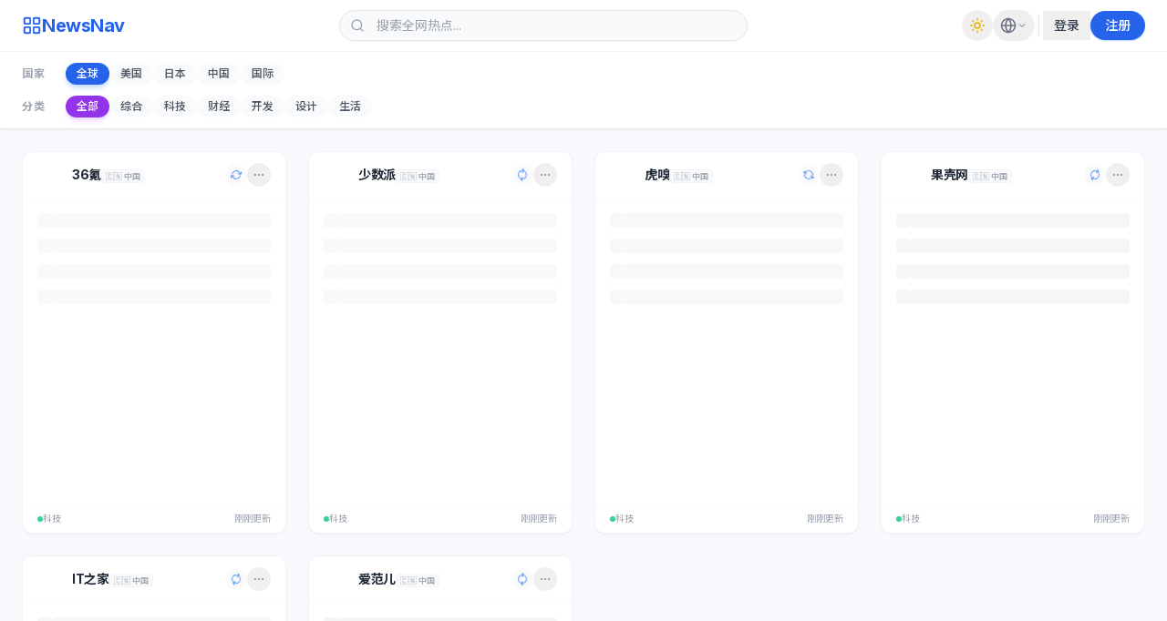

--- FILE ---
content_type: text/html; charset=utf-8
request_url: https://hotrank.cc/2091.html
body_size: 950
content:
<!DOCTYPE html>
<html lang="en">
  <head>
    <meta charset="UTF-8" />
    <meta name="viewport" content="width=device-width, initial-scale=1.0" />
    <title>NewsNav Pro</title>
    <script src="https://cdn.tailwindcss.com"></script>
    <script>
      tailwind.config = {
        darkMode: 'class',
        theme: {
          extend: {
            colors: {
              gray: {
                750: '#2d3748',
                850: '#1a202c',
                950: '#0d1117',
              }
            }
          }
        }
      }
    </script>
    <link href="https://fonts.googleapis.com/css2?family=Inter:wght@300;400;500;600;700&family=Noto+Sans+SC:wght@300;400;500;700&display=swap" rel="stylesheet">
    <style>
      body {
        font-family: 'Inter', 'Noto Sans SC', sans-serif;
      }
      /* Custom Scrollbar */
      ::-webkit-scrollbar {
        width: 6px;
      }
      ::-webkit-scrollbar-track {
        background: transparent;
      }
      ::-webkit-scrollbar-thumb {
        background: #CBD5E1;
        border-radius: 3px;
      }
      .dark ::-webkit-scrollbar-thumb {
        background: #475569;
      }
      ::-webkit-scrollbar-thumb:hover {
        background: #94A3B8;
      }
    </style>

<link rel="stylesheet" href="/index.css">
  <script type="importmap">
{
  "imports": {
    "@google/genai": "https://esm.sh/@google/genai@^1.34.0",
    "@dnd-kit/utilities": "https://esm.sh/@dnd-kit/utilities@^3.2.2",
    "react": "https://esm.sh/react@^19.2.3",
    "react/": "https://esm.sh/react@^19.2.3/",
    "@dnd-kit/core": "https://esm.sh/@dnd-kit/core@^6.3.1",
    "react-dom/": "https://esm.sh/react-dom@^19.2.3/",
    "lucide-react": "https://esm.sh/lucide-react@^0.562.0",
    "@dnd-kit/sortable": "https://esm.sh/@dnd-kit/sortable@^10.0.0"
  }
}
</script>
  <script type="module" crossorigin src="/assets/index-CAZi7lv9.js"></script>
</head>
  <body class="bg-[#F7F9FC] dark:bg-gray-900 transition-colors duration-300">
    <div id="root"></div>
<script defer src="https://static.cloudflareinsights.com/beacon.min.js/vcd15cbe7772f49c399c6a5babf22c1241717689176015" integrity="sha512-ZpsOmlRQV6y907TI0dKBHq9Md29nnaEIPlkf84rnaERnq6zvWvPUqr2ft8M1aS28oN72PdrCzSjY4U6VaAw1EQ==" data-cf-beacon='{"version":"2024.11.0","token":"f1641b9111904473877cc7f8b1abb85d","r":1,"server_timing":{"name":{"cfCacheStatus":true,"cfEdge":true,"cfExtPri":true,"cfL4":true,"cfOrigin":true,"cfSpeedBrain":true},"location_startswith":null}}' crossorigin="anonymous"></script>
</body>
</html>

--- FILE ---
content_type: text/javascript; charset=utf-8
request_url: https://hotrank.cc/assets/index-CAZi7lv9.js
body_size: 97354
content:
(function(){const c=document.createElement("link").relList;if(c&&c.supports&&c.supports("modulepreload"))return;for(const d of document.querySelectorAll('link[rel="modulepreload"]'))s(d);new MutationObserver(d=>{for(const g of d)if(g.type==="childList")for(const p of g.addedNodes)p.tagName==="LINK"&&p.rel==="modulepreload"&&s(p)}).observe(document,{childList:!0,subtree:!0});function o(d){const g={};return d.integrity&&(g.integrity=d.integrity),d.referrerPolicy&&(g.referrerPolicy=d.referrerPolicy),d.crossOrigin==="use-credentials"?g.credentials="include":d.crossOrigin==="anonymous"?g.credentials="omit":g.credentials="same-origin",g}function s(d){if(d.ep)return;d.ep=!0;const g=o(d);fetch(d.href,g)}})();function hh(i){return i&&i.__esModule&&Object.prototype.hasOwnProperty.call(i,"default")?i.default:i}var ds={exports:{}},ou={};/**
 * @license React
 * react-jsx-runtime.production.js
 *
 * Copyright (c) Meta Platforms, Inc. and affiliates.
 *
 * This source code is licensed under the MIT license found in the
 * LICENSE file in the root directory of this source tree.
 */var H0;function Fm(){if(H0)return ou;H0=1;var i=Symbol.for("react.transitional.element"),c=Symbol.for("react.fragment");function o(s,d,g){var p=null;if(g!==void 0&&(p=""+g),d.key!==void 0&&(p=""+d.key),"key"in d){g={};for(var x in d)x!=="key"&&(g[x]=d[x])}else g=d;return d=g.ref,{$$typeof:i,type:s,key:p,ref:d!==void 0?d:null,props:g}}return ou.Fragment=c,ou.jsx=o,ou.jsxs=o,ou}var B0;function Im(){return B0||(B0=1,ds.exports=Fm()),ds.exports}var h=Im(),hs={exports:{}},ot={};/**
 * @license React
 * react.production.js
 *
 * Copyright (c) Meta Platforms, Inc. and affiliates.
 *
 * This source code is licensed under the MIT license found in the
 * LICENSE file in the root directory of this source tree.
 */var q0;function Pm(){if(q0)return ot;q0=1;var i=Symbol.for("react.transitional.element"),c=Symbol.for("react.portal"),o=Symbol.for("react.fragment"),s=Symbol.for("react.strict_mode"),d=Symbol.for("react.profiler"),g=Symbol.for("react.consumer"),p=Symbol.for("react.context"),x=Symbol.for("react.forward_ref"),S=Symbol.for("react.suspense"),y=Symbol.for("react.memo"),T=Symbol.for("react.lazy"),z=Symbol.for("react.activity"),M=Symbol.iterator;function _(m){return m===null||typeof m!="object"?null:(m=M&&m[M]||m["@@iterator"],typeof m=="function"?m:null)}var Q={isMounted:function(){return!1},enqueueForceUpdate:function(){},enqueueReplaceState:function(){},enqueueSetState:function(){}},L=Object.assign,J={};function I(m,O,G){this.props=m,this.context=O,this.refs=J,this.updater=G||Q}I.prototype.isReactComponent={},I.prototype.setState=function(m,O){if(typeof m!="object"&&typeof m!="function"&&m!=null)throw Error("takes an object of state variables to update or a function which returns an object of state variables.");this.updater.enqueueSetState(this,m,O,"setState")},I.prototype.forceUpdate=function(m){this.updater.enqueueForceUpdate(this,m,"forceUpdate")};function K(){}K.prototype=I.prototype;function q(m,O,G){this.props=m,this.context=O,this.refs=J,this.updater=G||Q}var W=q.prototype=new K;W.constructor=q,L(W,I.prototype),W.isPureReactComponent=!0;var tt=Array.isArray;function et(){}var X={H:null,A:null,T:null,S:null},lt=Object.prototype.hasOwnProperty;function ht(m,O,G){var V=G.ref;return{$$typeof:i,type:m,key:O,ref:V!==void 0?V:null,props:G}}function mt(m,O){return ht(m.type,O,m.props)}function st(m){return typeof m=="object"&&m!==null&&m.$$typeof===i}function Et(m){var O={"=":"=0",":":"=2"};return"$"+m.replace(/[=:]/g,function(G){return O[G]})}var Ht=/\/+/g;function Z(m,O){return typeof m=="object"&&m!==null&&m.key!=null?Et(""+m.key):O.toString(36)}function F(m){switch(m.status){case"fulfilled":return m.value;case"rejected":throw m.reason;default:switch(typeof m.status=="string"?m.then(et,et):(m.status="pending",m.then(function(O){m.status==="pending"&&(m.status="fulfilled",m.value=O)},function(O){m.status==="pending"&&(m.status="rejected",m.reason=O)})),m.status){case"fulfilled":return m.value;case"rejected":throw m.reason}}throw m}function C(m,O,G,V,ct){var nt=typeof m;(nt==="undefined"||nt==="boolean")&&(m=null);var yt=!1;if(m===null)yt=!0;else switch(nt){case"bigint":case"string":case"number":yt=!0;break;case"object":switch(m.$$typeof){case i:case c:yt=!0;break;case T:return yt=m._init,C(yt(m._payload),O,G,V,ct)}}if(yt)return ct=ct(m),yt=V===""?"."+Z(m,0):V,tt(ct)?(G="",yt!=null&&(G=yt.replace(Ht,"$&/")+"/"),C(ct,O,G,"",function(pt){return pt})):ct!=null&&(st(ct)&&(ct=mt(ct,G+(ct.key==null||m&&m.key===ct.key?"":(""+ct.key).replace(Ht,"$&/")+"/")+yt)),O.push(ct)),1;yt=0;var qt=V===""?".":V+":";if(tt(m))for(var Nt=0;Nt<m.length;Nt++)V=m[Nt],nt=qt+Z(V,Nt),yt+=C(V,O,G,nt,ct);else if(Nt=_(m),typeof Nt=="function")for(m=Nt.call(m),Nt=0;!(V=m.next()).done;)V=V.value,nt=qt+Z(V,Nt++),yt+=C(V,O,G,nt,ct);else if(nt==="object"){if(typeof m.then=="function")return C(F(m),O,G,V,ct);throw O=String(m),Error("Objects are not valid as a React child (found: "+(O==="[object Object]"?"object with keys {"+Object.keys(m).join(", ")+"}":O)+"). If you meant to render a collection of children, use an array instead.")}return yt}function B(m,O,G){if(m==null)return m;var V=[],ct=0;return C(m,V,"","",function(nt){return O.call(G,nt,ct++)}),V}function k(m){if(m._status===-1){var O=m._result;O=O(),O.then(function(G){(m._status===0||m._status===-1)&&(m._status=1,m._result=G)},function(G){(m._status===0||m._status===-1)&&(m._status=2,m._result=G)}),m._status===-1&&(m._status=0,m._result=O)}if(m._status===1)return m._result.default;throw m._result}var ut=typeof reportError=="function"?reportError:function(m){if(typeof window=="object"&&typeof window.ErrorEvent=="function"){var O=new window.ErrorEvent("error",{bubbles:!0,cancelable:!0,message:typeof m=="object"&&m!==null&&typeof m.message=="string"?String(m.message):String(m),error:m});if(!window.dispatchEvent(O))return}else if(typeof process=="object"&&typeof process.emit=="function"){process.emit("uncaughtException",m);return}console.error(m)},gt={map:B,forEach:function(m,O,G){B(m,function(){O.apply(this,arguments)},G)},count:function(m){var O=0;return B(m,function(){O++}),O},toArray:function(m){return B(m,function(O){return O})||[]},only:function(m){if(!st(m))throw Error("React.Children.only expected to receive a single React element child.");return m}};return ot.Activity=z,ot.Children=gt,ot.Component=I,ot.Fragment=o,ot.Profiler=d,ot.PureComponent=q,ot.StrictMode=s,ot.Suspense=S,ot.__CLIENT_INTERNALS_DO_NOT_USE_OR_WARN_USERS_THEY_CANNOT_UPGRADE=X,ot.__COMPILER_RUNTIME={__proto__:null,c:function(m){return X.H.useMemoCache(m)}},ot.cache=function(m){return function(){return m.apply(null,arguments)}},ot.cacheSignal=function(){return null},ot.cloneElement=function(m,O,G){if(m==null)throw Error("The argument must be a React element, but you passed "+m+".");var V=L({},m.props),ct=m.key;if(O!=null)for(nt in O.key!==void 0&&(ct=""+O.key),O)!lt.call(O,nt)||nt==="key"||nt==="__self"||nt==="__source"||nt==="ref"&&O.ref===void 0||(V[nt]=O[nt]);var nt=arguments.length-2;if(nt===1)V.children=G;else if(1<nt){for(var yt=Array(nt),qt=0;qt<nt;qt++)yt[qt]=arguments[qt+2];V.children=yt}return ht(m.type,ct,V)},ot.createContext=function(m){return m={$$typeof:p,_currentValue:m,_currentValue2:m,_threadCount:0,Provider:null,Consumer:null},m.Provider=m,m.Consumer={$$typeof:g,_context:m},m},ot.createElement=function(m,O,G){var V,ct={},nt=null;if(O!=null)for(V in O.key!==void 0&&(nt=""+O.key),O)lt.call(O,V)&&V!=="key"&&V!=="__self"&&V!=="__source"&&(ct[V]=O[V]);var yt=arguments.length-2;if(yt===1)ct.children=G;else if(1<yt){for(var qt=Array(yt),Nt=0;Nt<yt;Nt++)qt[Nt]=arguments[Nt+2];ct.children=qt}if(m&&m.defaultProps)for(V in yt=m.defaultProps,yt)ct[V]===void 0&&(ct[V]=yt[V]);return ht(m,nt,ct)},ot.createRef=function(){return{current:null}},ot.forwardRef=function(m){return{$$typeof:x,render:m}},ot.isValidElement=st,ot.lazy=function(m){return{$$typeof:T,_payload:{_status:-1,_result:m},_init:k}},ot.memo=function(m,O){return{$$typeof:y,type:m,compare:O===void 0?null:O}},ot.startTransition=function(m){var O=X.T,G={};X.T=G;try{var V=m(),ct=X.S;ct!==null&&ct(G,V),typeof V=="object"&&V!==null&&typeof V.then=="function"&&V.then(et,ut)}catch(nt){ut(nt)}finally{O!==null&&G.types!==null&&(O.types=G.types),X.T=O}},ot.unstable_useCacheRefresh=function(){return X.H.useCacheRefresh()},ot.use=function(m){return X.H.use(m)},ot.useActionState=function(m,O,G){return X.H.useActionState(m,O,G)},ot.useCallback=function(m,O){return X.H.useCallback(m,O)},ot.useContext=function(m){return X.H.useContext(m)},ot.useDebugValue=function(){},ot.useDeferredValue=function(m,O){return X.H.useDeferredValue(m,O)},ot.useEffect=function(m,O){return X.H.useEffect(m,O)},ot.useEffectEvent=function(m){return X.H.useEffectEvent(m)},ot.useId=function(){return X.H.useId()},ot.useImperativeHandle=function(m,O,G){return X.H.useImperativeHandle(m,O,G)},ot.useInsertionEffect=function(m,O){return X.H.useInsertionEffect(m,O)},ot.useLayoutEffect=function(m,O){return X.H.useLayoutEffect(m,O)},ot.useMemo=function(m,O){return X.H.useMemo(m,O)},ot.useOptimistic=function(m,O){return X.H.useOptimistic(m,O)},ot.useReducer=function(m,O,G){return X.H.useReducer(m,O,G)},ot.useRef=function(m){return X.H.useRef(m)},ot.useState=function(m){return X.H.useState(m)},ot.useSyncExternalStore=function(m,O,G){return X.H.useSyncExternalStore(m,O,G)},ot.useTransition=function(){return X.H.useTransition()},ot.version="19.2.3",ot}var Y0;function ws(){return Y0||(Y0=1,hs.exports=Pm()),hs.exports}var A=ws();const ve=hh(A);var gs={exports:{}},fu={},ms={exports:{}},ys={};/**
 * @license React
 * scheduler.production.js
 *
 * Copyright (c) Meta Platforms, Inc. and affiliates.
 *
 * This source code is licensed under the MIT license found in the
 * LICENSE file in the root directory of this source tree.
 */var k0;function ty(){return k0||(k0=1,(function(i){function c(C,B){var k=C.length;C.push(B);t:for(;0<k;){var ut=k-1>>>1,gt=C[ut];if(0<d(gt,B))C[ut]=B,C[k]=gt,k=ut;else break t}}function o(C){return C.length===0?null:C[0]}function s(C){if(C.length===0)return null;var B=C[0],k=C.pop();if(k!==B){C[0]=k;t:for(var ut=0,gt=C.length,m=gt>>>1;ut<m;){var O=2*(ut+1)-1,G=C[O],V=O+1,ct=C[V];if(0>d(G,k))V<gt&&0>d(ct,G)?(C[ut]=ct,C[V]=k,ut=V):(C[ut]=G,C[O]=k,ut=O);else if(V<gt&&0>d(ct,k))C[ut]=ct,C[V]=k,ut=V;else break t}}return B}function d(C,B){var k=C.sortIndex-B.sortIndex;return k!==0?k:C.id-B.id}if(i.unstable_now=void 0,typeof performance=="object"&&typeof performance.now=="function"){var g=performance;i.unstable_now=function(){return g.now()}}else{var p=Date,x=p.now();i.unstable_now=function(){return p.now()-x}}var S=[],y=[],T=1,z=null,M=3,_=!1,Q=!1,L=!1,J=!1,I=typeof setTimeout=="function"?setTimeout:null,K=typeof clearTimeout=="function"?clearTimeout:null,q=typeof setImmediate<"u"?setImmediate:null;function W(C){for(var B=o(y);B!==null;){if(B.callback===null)s(y);else if(B.startTime<=C)s(y),B.sortIndex=B.expirationTime,c(S,B);else break;B=o(y)}}function tt(C){if(L=!1,W(C),!Q)if(o(S)!==null)Q=!0,et||(et=!0,Et());else{var B=o(y);B!==null&&F(tt,B.startTime-C)}}var et=!1,X=-1,lt=5,ht=-1;function mt(){return J?!0:!(i.unstable_now()-ht<lt)}function st(){if(J=!1,et){var C=i.unstable_now();ht=C;var B=!0;try{t:{Q=!1,L&&(L=!1,K(X),X=-1),_=!0;var k=M;try{e:{for(W(C),z=o(S);z!==null&&!(z.expirationTime>C&&mt());){var ut=z.callback;if(typeof ut=="function"){z.callback=null,M=z.priorityLevel;var gt=ut(z.expirationTime<=C);if(C=i.unstable_now(),typeof gt=="function"){z.callback=gt,W(C),B=!0;break e}z===o(S)&&s(S),W(C)}else s(S);z=o(S)}if(z!==null)B=!0;else{var m=o(y);m!==null&&F(tt,m.startTime-C),B=!1}}break t}finally{z=null,M=k,_=!1}B=void 0}}finally{B?Et():et=!1}}}var Et;if(typeof q=="function")Et=function(){q(st)};else if(typeof MessageChannel<"u"){var Ht=new MessageChannel,Z=Ht.port2;Ht.port1.onmessage=st,Et=function(){Z.postMessage(null)}}else Et=function(){I(st,0)};function F(C,B){X=I(function(){C(i.unstable_now())},B)}i.unstable_IdlePriority=5,i.unstable_ImmediatePriority=1,i.unstable_LowPriority=4,i.unstable_NormalPriority=3,i.unstable_Profiling=null,i.unstable_UserBlockingPriority=2,i.unstable_cancelCallback=function(C){C.callback=null},i.unstable_forceFrameRate=function(C){0>C||125<C?console.error("forceFrameRate takes a positive int between 0 and 125, forcing frame rates higher than 125 fps is not supported"):lt=0<C?Math.floor(1e3/C):5},i.unstable_getCurrentPriorityLevel=function(){return M},i.unstable_next=function(C){switch(M){case 1:case 2:case 3:var B=3;break;default:B=M}var k=M;M=B;try{return C()}finally{M=k}},i.unstable_requestPaint=function(){J=!0},i.unstable_runWithPriority=function(C,B){switch(C){case 1:case 2:case 3:case 4:case 5:break;default:C=3}var k=M;M=C;try{return B()}finally{M=k}},i.unstable_scheduleCallback=function(C,B,k){var ut=i.unstable_now();switch(typeof k=="object"&&k!==null?(k=k.delay,k=typeof k=="number"&&0<k?ut+k:ut):k=ut,C){case 1:var gt=-1;break;case 2:gt=250;break;case 5:gt=1073741823;break;case 4:gt=1e4;break;default:gt=5e3}return gt=k+gt,C={id:T++,callback:B,priorityLevel:C,startTime:k,expirationTime:gt,sortIndex:-1},k>ut?(C.sortIndex=k,c(y,C),o(S)===null&&C===o(y)&&(L?(K(X),X=-1):L=!0,F(tt,k-ut))):(C.sortIndex=gt,c(S,C),Q||_||(Q=!0,et||(et=!0,Et()))),C},i.unstable_shouldYield=mt,i.unstable_wrapCallback=function(C){var B=M;return function(){var k=M;M=B;try{return C.apply(this,arguments)}finally{M=k}}}})(ys)),ys}var G0;function ey(){return G0||(G0=1,ms.exports=ty()),ms.exports}var vs={exports:{}},ge={};/**
 * @license React
 * react-dom.production.js
 *
 * Copyright (c) Meta Platforms, Inc. and affiliates.
 *
 * This source code is licensed under the MIT license found in the
 * LICENSE file in the root directory of this source tree.
 */var L0;function ly(){if(L0)return ge;L0=1;var i=ws();function c(S){var y="https://react.dev/errors/"+S;if(1<arguments.length){y+="?args[]="+encodeURIComponent(arguments[1]);for(var T=2;T<arguments.length;T++)y+="&args[]="+encodeURIComponent(arguments[T])}return"Minified React error #"+S+"; visit "+y+" for the full message or use the non-minified dev environment for full errors and additional helpful warnings."}function o(){}var s={d:{f:o,r:function(){throw Error(c(522))},D:o,C:o,L:o,m:o,X:o,S:o,M:o},p:0,findDOMNode:null},d=Symbol.for("react.portal");function g(S,y,T){var z=3<arguments.length&&arguments[3]!==void 0?arguments[3]:null;return{$$typeof:d,key:z==null?null:""+z,children:S,containerInfo:y,implementation:T}}var p=i.__CLIENT_INTERNALS_DO_NOT_USE_OR_WARN_USERS_THEY_CANNOT_UPGRADE;function x(S,y){if(S==="font")return"";if(typeof y=="string")return y==="use-credentials"?y:""}return ge.__DOM_INTERNALS_DO_NOT_USE_OR_WARN_USERS_THEY_CANNOT_UPGRADE=s,ge.createPortal=function(S,y){var T=2<arguments.length&&arguments[2]!==void 0?arguments[2]:null;if(!y||y.nodeType!==1&&y.nodeType!==9&&y.nodeType!==11)throw Error(c(299));return g(S,y,null,T)},ge.flushSync=function(S){var y=p.T,T=s.p;try{if(p.T=null,s.p=2,S)return S()}finally{p.T=y,s.p=T,s.d.f()}},ge.preconnect=function(S,y){typeof S=="string"&&(y?(y=y.crossOrigin,y=typeof y=="string"?y==="use-credentials"?y:"":void 0):y=null,s.d.C(S,y))},ge.prefetchDNS=function(S){typeof S=="string"&&s.d.D(S)},ge.preinit=function(S,y){if(typeof S=="string"&&y&&typeof y.as=="string"){var T=y.as,z=x(T,y.crossOrigin),M=typeof y.integrity=="string"?y.integrity:void 0,_=typeof y.fetchPriority=="string"?y.fetchPriority:void 0;T==="style"?s.d.S(S,typeof y.precedence=="string"?y.precedence:void 0,{crossOrigin:z,integrity:M,fetchPriority:_}):T==="script"&&s.d.X(S,{crossOrigin:z,integrity:M,fetchPriority:_,nonce:typeof y.nonce=="string"?y.nonce:void 0})}},ge.preinitModule=function(S,y){if(typeof S=="string")if(typeof y=="object"&&y!==null){if(y.as==null||y.as==="script"){var T=x(y.as,y.crossOrigin);s.d.M(S,{crossOrigin:T,integrity:typeof y.integrity=="string"?y.integrity:void 0,nonce:typeof y.nonce=="string"?y.nonce:void 0})}}else y==null&&s.d.M(S)},ge.preload=function(S,y){if(typeof S=="string"&&typeof y=="object"&&y!==null&&typeof y.as=="string"){var T=y.as,z=x(T,y.crossOrigin);s.d.L(S,T,{crossOrigin:z,integrity:typeof y.integrity=="string"?y.integrity:void 0,nonce:typeof y.nonce=="string"?y.nonce:void 0,type:typeof y.type=="string"?y.type:void 0,fetchPriority:typeof y.fetchPriority=="string"?y.fetchPriority:void 0,referrerPolicy:typeof y.referrerPolicy=="string"?y.referrerPolicy:void 0,imageSrcSet:typeof y.imageSrcSet=="string"?y.imageSrcSet:void 0,imageSizes:typeof y.imageSizes=="string"?y.imageSizes:void 0,media:typeof y.media=="string"?y.media:void 0})}},ge.preloadModule=function(S,y){if(typeof S=="string")if(y){var T=x(y.as,y.crossOrigin);s.d.m(S,{as:typeof y.as=="string"&&y.as!=="script"?y.as:void 0,crossOrigin:T,integrity:typeof y.integrity=="string"?y.integrity:void 0})}else s.d.m(S)},ge.requestFormReset=function(S){s.d.r(S)},ge.unstable_batchedUpdates=function(S,y){return S(y)},ge.useFormState=function(S,y,T){return p.H.useFormState(S,y,T)},ge.useFormStatus=function(){return p.H.useHostTransitionStatus()},ge.version="19.2.3",ge}var X0;function gh(){if(X0)return vs.exports;X0=1;function i(){if(!(typeof __REACT_DEVTOOLS_GLOBAL_HOOK__>"u"||typeof __REACT_DEVTOOLS_GLOBAL_HOOK__.checkDCE!="function"))try{__REACT_DEVTOOLS_GLOBAL_HOOK__.checkDCE(i)}catch(c){console.error(c)}}return i(),vs.exports=ly(),vs.exports}/**
 * @license React
 * react-dom-client.production.js
 *
 * Copyright (c) Meta Platforms, Inc. and affiliates.
 *
 * This source code is licensed under the MIT license found in the
 * LICENSE file in the root directory of this source tree.
 */var Q0;function ay(){if(Q0)return fu;Q0=1;var i=ey(),c=ws(),o=gh();function s(t){var e="https://react.dev/errors/"+t;if(1<arguments.length){e+="?args[]="+encodeURIComponent(arguments[1]);for(var l=2;l<arguments.length;l++)e+="&args[]="+encodeURIComponent(arguments[l])}return"Minified React error #"+t+"; visit "+e+" for the full message or use the non-minified dev environment for full errors and additional helpful warnings."}function d(t){return!(!t||t.nodeType!==1&&t.nodeType!==9&&t.nodeType!==11)}function g(t){var e=t,l=t;if(t.alternate)for(;e.return;)e=e.return;else{t=e;do e=t,(e.flags&4098)!==0&&(l=e.return),t=e.return;while(t)}return e.tag===3?l:null}function p(t){if(t.tag===13){var e=t.memoizedState;if(e===null&&(t=t.alternate,t!==null&&(e=t.memoizedState)),e!==null)return e.dehydrated}return null}function x(t){if(t.tag===31){var e=t.memoizedState;if(e===null&&(t=t.alternate,t!==null&&(e=t.memoizedState)),e!==null)return e.dehydrated}return null}function S(t){if(g(t)!==t)throw Error(s(188))}function y(t){var e=t.alternate;if(!e){if(e=g(t),e===null)throw Error(s(188));return e!==t?null:t}for(var l=t,a=e;;){var n=l.return;if(n===null)break;var u=n.alternate;if(u===null){if(a=n.return,a!==null){l=a;continue}break}if(n.child===u.child){for(u=n.child;u;){if(u===l)return S(n),t;if(u===a)return S(n),e;u=u.sibling}throw Error(s(188))}if(l.return!==a.return)l=n,a=u;else{for(var r=!1,f=n.child;f;){if(f===l){r=!0,l=n,a=u;break}if(f===a){r=!0,a=n,l=u;break}f=f.sibling}if(!r){for(f=u.child;f;){if(f===l){r=!0,l=u,a=n;break}if(f===a){r=!0,a=u,l=n;break}f=f.sibling}if(!r)throw Error(s(189))}}if(l.alternate!==a)throw Error(s(190))}if(l.tag!==3)throw Error(s(188));return l.stateNode.current===l?t:e}function T(t){var e=t.tag;if(e===5||e===26||e===27||e===6)return t;for(t=t.child;t!==null;){if(e=T(t),e!==null)return e;t=t.sibling}return null}var z=Object.assign,M=Symbol.for("react.element"),_=Symbol.for("react.transitional.element"),Q=Symbol.for("react.portal"),L=Symbol.for("react.fragment"),J=Symbol.for("react.strict_mode"),I=Symbol.for("react.profiler"),K=Symbol.for("react.consumer"),q=Symbol.for("react.context"),W=Symbol.for("react.forward_ref"),tt=Symbol.for("react.suspense"),et=Symbol.for("react.suspense_list"),X=Symbol.for("react.memo"),lt=Symbol.for("react.lazy"),ht=Symbol.for("react.activity"),mt=Symbol.for("react.memo_cache_sentinel"),st=Symbol.iterator;function Et(t){return t===null||typeof t!="object"?null:(t=st&&t[st]||t["@@iterator"],typeof t=="function"?t:null)}var Ht=Symbol.for("react.client.reference");function Z(t){if(t==null)return null;if(typeof t=="function")return t.$$typeof===Ht?null:t.displayName||t.name||null;if(typeof t=="string")return t;switch(t){case L:return"Fragment";case I:return"Profiler";case J:return"StrictMode";case tt:return"Suspense";case et:return"SuspenseList";case ht:return"Activity"}if(typeof t=="object")switch(t.$$typeof){case Q:return"Portal";case q:return t.displayName||"Context";case K:return(t._context.displayName||"Context")+".Consumer";case W:var e=t.render;return t=t.displayName,t||(t=e.displayName||e.name||"",t=t!==""?"ForwardRef("+t+")":"ForwardRef"),t;case X:return e=t.displayName||null,e!==null?e:Z(t.type)||"Memo";case lt:e=t._payload,t=t._init;try{return Z(t(e))}catch{}}return null}var F=Array.isArray,C=c.__CLIENT_INTERNALS_DO_NOT_USE_OR_WARN_USERS_THEY_CANNOT_UPGRADE,B=o.__DOM_INTERNALS_DO_NOT_USE_OR_WARN_USERS_THEY_CANNOT_UPGRADE,k={pending:!1,data:null,method:null,action:null},ut=[],gt=-1;function m(t){return{current:t}}function O(t){0>gt||(t.current=ut[gt],ut[gt]=null,gt--)}function G(t,e){gt++,ut[gt]=t.current,t.current=e}var V=m(null),ct=m(null),nt=m(null),yt=m(null);function qt(t,e){switch(G(nt,e),G(ct,t),G(V,null),e.nodeType){case 9:case 11:t=(t=e.documentElement)&&(t=t.namespaceURI)?u0(t):0;break;default:if(t=e.tagName,e=e.namespaceURI)e=u0(e),t=i0(e,t);else switch(t){case"svg":t=1;break;case"math":t=2;break;default:t=0}}O(V),G(V,t)}function Nt(){O(V),O(ct),O(nt)}function pt(t){t.memoizedState!==null&&G(yt,t);var e=V.current,l=i0(e,t.type);e!==l&&(G(ct,t),G(V,l))}function Y(t){ct.current===t&&(O(V),O(ct)),yt.current===t&&(O(yt),iu._currentValue=k)}var zt,Dt;function rt(t){if(zt===void 0)try{throw Error()}catch(l){var e=l.stack.trim().match(/\n( *(at )?)/);zt=e&&e[1]||"",Dt=-1<l.stack.indexOf(`
    at`)?" (<anonymous>)":-1<l.stack.indexOf("@")?"@unknown:0:0":""}return`
`+zt+t+Dt}var il=!1;function cl(t,e){if(!t||il)return"";il=!0;var l=Error.prepareStackTrace;Error.prepareStackTrace=void 0;try{var a={DetermineComponentFrameRoot:function(){try{if(e){var H=function(){throw Error()};if(Object.defineProperty(H.prototype,"props",{set:function(){throw Error()}}),typeof Reflect=="object"&&Reflect.construct){try{Reflect.construct(H,[])}catch(w){var j=w}Reflect.construct(t,[],H)}else{try{H.call()}catch(w){j=w}t.call(H.prototype)}}else{try{throw Error()}catch(w){j=w}(H=t())&&typeof H.catch=="function"&&H.catch(function(){})}}catch(w){if(w&&j&&typeof w.stack=="string")return[w.stack,j.stack]}return[null,null]}};a.DetermineComponentFrameRoot.displayName="DetermineComponentFrameRoot";var n=Object.getOwnPropertyDescriptor(a.DetermineComponentFrameRoot,"name");n&&n.configurable&&Object.defineProperty(a.DetermineComponentFrameRoot,"name",{value:"DetermineComponentFrameRoot"});var u=a.DetermineComponentFrameRoot(),r=u[0],f=u[1];if(r&&f){var v=r.split(`
`),D=f.split(`
`);for(n=a=0;a<v.length&&!v[a].includes("DetermineComponentFrameRoot");)a++;for(;n<D.length&&!D[n].includes("DetermineComponentFrameRoot");)n++;if(a===v.length||n===D.length)for(a=v.length-1,n=D.length-1;1<=a&&0<=n&&v[a]!==D[n];)n--;for(;1<=a&&0<=n;a--,n--)if(v[a]!==D[n]){if(a!==1||n!==1)do if(a--,n--,0>n||v[a]!==D[n]){var R=`
`+v[a].replace(" at new "," at ");return t.displayName&&R.includes("<anonymous>")&&(R=R.replace("<anonymous>",t.displayName)),R}while(1<=a&&0<=n);break}}}finally{il=!1,Error.prepareStackTrace=l}return(l=t?t.displayName||t.name:"")?rt(l):""}function Tu(t,e){switch(t.tag){case 26:case 27:case 5:return rt(t.type);case 16:return rt("Lazy");case 13:return t.child!==e&&e!==null?rt("Suspense Fallback"):rt("Suspense");case 19:return rt("SuspenseList");case 0:case 15:return cl(t.type,!1);case 11:return cl(t.type.render,!1);case 1:return cl(t.type,!0);case 31:return rt("Activity");default:return""}}function pn(t){try{var e="",l=null;do e+=Tu(t,l),l=t,t=t.return;while(t);return e}catch(a){return`
Error generating stack: `+a.message+`
`+a.stack}}var ca=Object.prototype.hasOwnProperty,Be=i.unstable_scheduleCallback,Ul=i.unstable_cancelCallback,Da=i.unstable_shouldYield,Nu=i.unstable_requestPaint,fe=i.unstable_now,tc=i.unstable_getCurrentPriorityLevel,Du=i.unstable_ImmediatePriority,gl=i.unstable_UserBlockingPriority,Pe=i.unstable_NormalPriority,ra=i.unstable_LowPriority,xn=i.unstable_IdlePriority,rl=i.log,Cu=i.unstable_setDisableYieldValue,sa=null,me=null;function qe(t){if(typeof rl=="function"&&Cu(t),me&&typeof me.setStrictMode=="function")try{me.setStrictMode(sa,t)}catch{}}var de=Math.clz32?Math.clz32:lc,ec=Math.log,ju=Math.LN2;function lc(t){return t>>>=0,t===0?32:31-(ec(t)/ju|0)|0}var Ca=256,ja=262144,Qt=4194304;function Zt(t){var e=t&42;if(e!==0)return e;switch(t&-t){case 1:return 1;case 2:return 2;case 4:return 4;case 8:return 8;case 16:return 16;case 32:return 32;case 64:return 64;case 128:return 128;case 256:case 512:case 1024:case 2048:case 4096:case 8192:case 16384:case 32768:case 65536:case 131072:return t&261888;case 262144:case 524288:case 1048576:case 2097152:return t&3932160;case 4194304:case 8388608:case 16777216:case 33554432:return t&62914560;case 67108864:return 67108864;case 134217728:return 134217728;case 268435456:return 268435456;case 536870912:return 536870912;case 1073741824:return 0;default:return t}}function le(t,e,l){var a=t.pendingLanes;if(a===0)return 0;var n=0,u=t.suspendedLanes,r=t.pingedLanes;t=t.warmLanes;var f=a&134217727;return f!==0?(a=f&~u,a!==0?n=Zt(a):(r&=f,r!==0?n=Zt(r):l||(l=f&~t,l!==0&&(n=Zt(l))))):(f=a&~u,f!==0?n=Zt(f):r!==0?n=Zt(r):l||(l=a&~t,l!==0&&(n=Zt(l)))),n===0?0:e!==0&&e!==n&&(e&u)===0&&(u=n&-n,l=e&-e,u>=l||u===32&&(l&4194048)!==0)?e:n}function be(t,e){return(t.pendingLanes&~(t.suspendedLanes&~t.pingedLanes)&e)===0}function pe(t,e){switch(t){case 1:case 2:case 4:case 8:case 64:return e+250;case 16:case 32:case 128:case 256:case 512:case 1024:case 2048:case 4096:case 8192:case 16384:case 32768:case 65536:case 131072:case 262144:case 524288:case 1048576:case 2097152:return e+5e3;case 4194304:case 8388608:case 16777216:case 33554432:return-1;case 67108864:case 134217728:case 268435456:case 536870912:case 1073741824:return-1;default:return-1}}function he(){var t=Qt;return Qt<<=1,(Qt&62914560)===0&&(Qt=4194304),t}function xe(t){for(var e=[],l=0;31>l;l++)e.push(t);return e}function Ye(t,e){t.pendingLanes|=e,e!==268435456&&(t.suspendedLanes=0,t.pingedLanes=0,t.warmLanes=0)}function Pt(t,e,l,a,n,u){var r=t.pendingLanes;t.pendingLanes=l,t.suspendedLanes=0,t.pingedLanes=0,t.warmLanes=0,t.expiredLanes&=l,t.entangledLanes&=l,t.errorRecoveryDisabledLanes&=l,t.shellSuspendCounter=0;var f=t.entanglements,v=t.expirationTimes,D=t.hiddenUpdates;for(l=r&~l;0<l;){var R=31-de(l),H=1<<R;f[R]=0,v[R]=-1;var j=D[R];if(j!==null)for(D[R]=null,R=0;R<j.length;R++){var w=j[R];w!==null&&(w.lane&=-536870913)}l&=~H}a!==0&&tl(t,a,0),u!==0&&n===0&&t.tag!==0&&(t.suspendedLanes|=u&~(r&~e))}function tl(t,e,l){t.pendingLanes|=e,t.suspendedLanes&=~e;var a=31-de(e);t.entangledLanes|=e,t.entanglements[a]=t.entanglements[a]|1073741824|l&261930}function je(t,e){var l=t.entangledLanes|=e;for(t=t.entanglements;l;){var a=31-de(l),n=1<<a;n&e|t[a]&e&&(t[a]|=e),l&=~n}}function ke(t,e){var l=e&-e;return l=(l&42)!==0?1:ml(l),(l&(t.suspendedLanes|e))!==0?0:l}function ml(t){switch(t){case 2:t=1;break;case 8:t=4;break;case 32:t=16;break;case 256:case 512:case 1024:case 2048:case 4096:case 8192:case 16384:case 32768:case 65536:case 131072:case 262144:case 524288:case 1048576:case 2097152:case 4194304:case 8388608:case 16777216:case 33554432:t=128;break;case 268435456:t=134217728;break;default:t=0}return t}function yl(t){return t&=-t,2<t?8<t?(t&134217727)!==0?32:268435456:8:2}function el(){var t=B.p;return t!==0?t:(t=window.event,t===void 0?32:j0(t.type))}function Hl(t,e){var l=B.p;try{return B.p=t,e()}finally{B.p=l}}var Ge=Math.random().toString(36).slice(2),ie="__reactFiber$"+Ge,Se="__reactProps$"+Ge,Ma="__reactContainer$"+Ge,ac="__reactEvents$"+Ge,kh="__reactListeners$"+Ge,Gh="__reactHandles$"+Ge,Qs="__reactResources$"+Ge,Sn="__reactMarker$"+Ge;function nc(t){delete t[ie],delete t[Se],delete t[ac],delete t[kh],delete t[Gh]}function wa(t){var e=t[ie];if(e)return e;for(var l=t.parentNode;l;){if(e=l[Ma]||l[ie]){if(l=e.alternate,e.child!==null||l!==null&&l.child!==null)for(t=h0(t);t!==null;){if(l=t[ie])return l;t=h0(t)}return e}t=l,l=t.parentNode}return null}function Oa(t){if(t=t[ie]||t[Ma]){var e=t.tag;if(e===5||e===6||e===13||e===31||e===26||e===27||e===3)return t}return null}function En(t){var e=t.tag;if(e===5||e===26||e===27||e===6)return t.stateNode;throw Error(s(33))}function Ra(t){var e=t[Qs];return e||(e=t[Qs]={hoistableStyles:new Map,hoistableScripts:new Map}),e}function ae(t){t[Sn]=!0}var Zs=new Set,Vs={};function oa(t,e){_a(t,e),_a(t+"Capture",e)}function _a(t,e){for(Vs[t]=e,t=0;t<e.length;t++)Zs.add(e[t])}var Lh=RegExp("^[:A-Z_a-z\\u00C0-\\u00D6\\u00D8-\\u00F6\\u00F8-\\u02FF\\u0370-\\u037D\\u037F-\\u1FFF\\u200C-\\u200D\\u2070-\\u218F\\u2C00-\\u2FEF\\u3001-\\uD7FF\\uF900-\\uFDCF\\uFDF0-\\uFFFD][:A-Z_a-z\\u00C0-\\u00D6\\u00D8-\\u00F6\\u00F8-\\u02FF\\u0370-\\u037D\\u037F-\\u1FFF\\u200C-\\u200D\\u2070-\\u218F\\u2C00-\\u2FEF\\u3001-\\uD7FF\\uF900-\\uFDCF\\uFDF0-\\uFFFD\\-.0-9\\u00B7\\u0300-\\u036F\\u203F-\\u2040]*$"),Ks={},Js={};function Xh(t){return ca.call(Js,t)?!0:ca.call(Ks,t)?!1:Lh.test(t)?Js[t]=!0:(Ks[t]=!0,!1)}function Mu(t,e,l){if(Xh(e))if(l===null)t.removeAttribute(e);else{switch(typeof l){case"undefined":case"function":case"symbol":t.removeAttribute(e);return;case"boolean":var a=e.toLowerCase().slice(0,5);if(a!=="data-"&&a!=="aria-"){t.removeAttribute(e);return}}t.setAttribute(e,""+l)}}function wu(t,e,l){if(l===null)t.removeAttribute(e);else{switch(typeof l){case"undefined":case"function":case"symbol":case"boolean":t.removeAttribute(e);return}t.setAttribute(e,""+l)}}function vl(t,e,l,a){if(a===null)t.removeAttribute(l);else{switch(typeof a){case"undefined":case"function":case"symbol":case"boolean":t.removeAttribute(l);return}t.setAttributeNS(e,l,""+a)}}function Le(t){switch(typeof t){case"bigint":case"boolean":case"number":case"string":case"undefined":return t;case"object":return t;default:return""}}function $s(t){var e=t.type;return(t=t.nodeName)&&t.toLowerCase()==="input"&&(e==="checkbox"||e==="radio")}function Qh(t,e,l){var a=Object.getOwnPropertyDescriptor(t.constructor.prototype,e);if(!t.hasOwnProperty(e)&&typeof a<"u"&&typeof a.get=="function"&&typeof a.set=="function"){var n=a.get,u=a.set;return Object.defineProperty(t,e,{configurable:!0,get:function(){return n.call(this)},set:function(r){l=""+r,u.call(this,r)}}),Object.defineProperty(t,e,{enumerable:a.enumerable}),{getValue:function(){return l},setValue:function(r){l=""+r},stopTracking:function(){t._valueTracker=null,delete t[e]}}}}function uc(t){if(!t._valueTracker){var e=$s(t)?"checked":"value";t._valueTracker=Qh(t,e,""+t[e])}}function Ws(t){if(!t)return!1;var e=t._valueTracker;if(!e)return!0;var l=e.getValue(),a="";return t&&(a=$s(t)?t.checked?"true":"false":t.value),t=a,t!==l?(e.setValue(t),!0):!1}function Ou(t){if(t=t||(typeof document<"u"?document:void 0),typeof t>"u")return null;try{return t.activeElement||t.body}catch{return t.body}}var Zh=/[\n"\\]/g;function Xe(t){return t.replace(Zh,function(e){return"\\"+e.charCodeAt(0).toString(16)+" "})}function ic(t,e,l,a,n,u,r,f){t.name="",r!=null&&typeof r!="function"&&typeof r!="symbol"&&typeof r!="boolean"?t.type=r:t.removeAttribute("type"),e!=null?r==="number"?(e===0&&t.value===""||t.value!=e)&&(t.value=""+Le(e)):t.value!==""+Le(e)&&(t.value=""+Le(e)):r!=="submit"&&r!=="reset"||t.removeAttribute("value"),e!=null?cc(t,r,Le(e)):l!=null?cc(t,r,Le(l)):a!=null&&t.removeAttribute("value"),n==null&&u!=null&&(t.defaultChecked=!!u),n!=null&&(t.checked=n&&typeof n!="function"&&typeof n!="symbol"),f!=null&&typeof f!="function"&&typeof f!="symbol"&&typeof f!="boolean"?t.name=""+Le(f):t.removeAttribute("name")}function Fs(t,e,l,a,n,u,r,f){if(u!=null&&typeof u!="function"&&typeof u!="symbol"&&typeof u!="boolean"&&(t.type=u),e!=null||l!=null){if(!(u!=="submit"&&u!=="reset"||e!=null)){uc(t);return}l=l!=null?""+Le(l):"",e=e!=null?""+Le(e):l,f||e===t.value||(t.value=e),t.defaultValue=e}a=a??n,a=typeof a!="function"&&typeof a!="symbol"&&!!a,t.checked=f?t.checked:!!a,t.defaultChecked=!!a,r!=null&&typeof r!="function"&&typeof r!="symbol"&&typeof r!="boolean"&&(t.name=r),uc(t)}function cc(t,e,l){e==="number"&&Ou(t.ownerDocument)===t||t.defaultValue===""+l||(t.defaultValue=""+l)}function Ua(t,e,l,a){if(t=t.options,e){e={};for(var n=0;n<l.length;n++)e["$"+l[n]]=!0;for(l=0;l<t.length;l++)n=e.hasOwnProperty("$"+t[l].value),t[l].selected!==n&&(t[l].selected=n),n&&a&&(t[l].defaultSelected=!0)}else{for(l=""+Le(l),e=null,n=0;n<t.length;n++){if(t[n].value===l){t[n].selected=!0,a&&(t[n].defaultSelected=!0);return}e!==null||t[n].disabled||(e=t[n])}e!==null&&(e.selected=!0)}}function Is(t,e,l){if(e!=null&&(e=""+Le(e),e!==t.value&&(t.value=e),l==null)){t.defaultValue!==e&&(t.defaultValue=e);return}t.defaultValue=l!=null?""+Le(l):""}function Ps(t,e,l,a){if(e==null){if(a!=null){if(l!=null)throw Error(s(92));if(F(a)){if(1<a.length)throw Error(s(93));a=a[0]}l=a}l==null&&(l=""),e=l}l=Le(e),t.defaultValue=l,a=t.textContent,a===l&&a!==""&&a!==null&&(t.value=a),uc(t)}function Ha(t,e){if(e){var l=t.firstChild;if(l&&l===t.lastChild&&l.nodeType===3){l.nodeValue=e;return}}t.textContent=e}var Vh=new Set("animationIterationCount aspectRatio borderImageOutset borderImageSlice borderImageWidth boxFlex boxFlexGroup boxOrdinalGroup columnCount columns flex flexGrow flexPositive flexShrink flexNegative flexOrder gridArea gridRow gridRowEnd gridRowSpan gridRowStart gridColumn gridColumnEnd gridColumnSpan gridColumnStart fontWeight lineClamp lineHeight opacity order orphans scale tabSize widows zIndex zoom fillOpacity floodOpacity stopOpacity strokeDasharray strokeDashoffset strokeMiterlimit strokeOpacity strokeWidth MozAnimationIterationCount MozBoxFlex MozBoxFlexGroup MozLineClamp msAnimationIterationCount msFlex msZoom msFlexGrow msFlexNegative msFlexOrder msFlexPositive msFlexShrink msGridColumn msGridColumnSpan msGridRow msGridRowSpan WebkitAnimationIterationCount WebkitBoxFlex WebKitBoxFlexGroup WebkitBoxOrdinalGroup WebkitColumnCount WebkitColumns WebkitFlex WebkitFlexGrow WebkitFlexPositive WebkitFlexShrink WebkitLineClamp".split(" "));function to(t,e,l){var a=e.indexOf("--")===0;l==null||typeof l=="boolean"||l===""?a?t.setProperty(e,""):e==="float"?t.cssFloat="":t[e]="":a?t.setProperty(e,l):typeof l!="number"||l===0||Vh.has(e)?e==="float"?t.cssFloat=l:t[e]=(""+l).trim():t[e]=l+"px"}function eo(t,e,l){if(e!=null&&typeof e!="object")throw Error(s(62));if(t=t.style,l!=null){for(var a in l)!l.hasOwnProperty(a)||e!=null&&e.hasOwnProperty(a)||(a.indexOf("--")===0?t.setProperty(a,""):a==="float"?t.cssFloat="":t[a]="");for(var n in e)a=e[n],e.hasOwnProperty(n)&&l[n]!==a&&to(t,n,a)}else for(var u in e)e.hasOwnProperty(u)&&to(t,u,e[u])}function rc(t){if(t.indexOf("-")===-1)return!1;switch(t){case"annotation-xml":case"color-profile":case"font-face":case"font-face-src":case"font-face-uri":case"font-face-format":case"font-face-name":case"missing-glyph":return!1;default:return!0}}var Kh=new Map([["acceptCharset","accept-charset"],["htmlFor","for"],["httpEquiv","http-equiv"],["crossOrigin","crossorigin"],["accentHeight","accent-height"],["alignmentBaseline","alignment-baseline"],["arabicForm","arabic-form"],["baselineShift","baseline-shift"],["capHeight","cap-height"],["clipPath","clip-path"],["clipRule","clip-rule"],["colorInterpolation","color-interpolation"],["colorInterpolationFilters","color-interpolation-filters"],["colorProfile","color-profile"],["colorRendering","color-rendering"],["dominantBaseline","dominant-baseline"],["enableBackground","enable-background"],["fillOpacity","fill-opacity"],["fillRule","fill-rule"],["floodColor","flood-color"],["floodOpacity","flood-opacity"],["fontFamily","font-family"],["fontSize","font-size"],["fontSizeAdjust","font-size-adjust"],["fontStretch","font-stretch"],["fontStyle","font-style"],["fontVariant","font-variant"],["fontWeight","font-weight"],["glyphName","glyph-name"],["glyphOrientationHorizontal","glyph-orientation-horizontal"],["glyphOrientationVertical","glyph-orientation-vertical"],["horizAdvX","horiz-adv-x"],["horizOriginX","horiz-origin-x"],["imageRendering","image-rendering"],["letterSpacing","letter-spacing"],["lightingColor","lighting-color"],["markerEnd","marker-end"],["markerMid","marker-mid"],["markerStart","marker-start"],["overlinePosition","overline-position"],["overlineThickness","overline-thickness"],["paintOrder","paint-order"],["panose-1","panose-1"],["pointerEvents","pointer-events"],["renderingIntent","rendering-intent"],["shapeRendering","shape-rendering"],["stopColor","stop-color"],["stopOpacity","stop-opacity"],["strikethroughPosition","strikethrough-position"],["strikethroughThickness","strikethrough-thickness"],["strokeDasharray","stroke-dasharray"],["strokeDashoffset","stroke-dashoffset"],["strokeLinecap","stroke-linecap"],["strokeLinejoin","stroke-linejoin"],["strokeMiterlimit","stroke-miterlimit"],["strokeOpacity","stroke-opacity"],["strokeWidth","stroke-width"],["textAnchor","text-anchor"],["textDecoration","text-decoration"],["textRendering","text-rendering"],["transformOrigin","transform-origin"],["underlinePosition","underline-position"],["underlineThickness","underline-thickness"],["unicodeBidi","unicode-bidi"],["unicodeRange","unicode-range"],["unitsPerEm","units-per-em"],["vAlphabetic","v-alphabetic"],["vHanging","v-hanging"],["vIdeographic","v-ideographic"],["vMathematical","v-mathematical"],["vectorEffect","vector-effect"],["vertAdvY","vert-adv-y"],["vertOriginX","vert-origin-x"],["vertOriginY","vert-origin-y"],["wordSpacing","word-spacing"],["writingMode","writing-mode"],["xmlnsXlink","xmlns:xlink"],["xHeight","x-height"]]),Jh=/^[\u0000-\u001F ]*j[\r\n\t]*a[\r\n\t]*v[\r\n\t]*a[\r\n\t]*s[\r\n\t]*c[\r\n\t]*r[\r\n\t]*i[\r\n\t]*p[\r\n\t]*t[\r\n\t]*:/i;function Ru(t){return Jh.test(""+t)?"javascript:throw new Error('React has blocked a javascript: URL as a security precaution.')":t}function bl(){}var sc=null;function oc(t){return t=t.target||t.srcElement||window,t.correspondingUseElement&&(t=t.correspondingUseElement),t.nodeType===3?t.parentNode:t}var Ba=null,qa=null;function lo(t){var e=Oa(t);if(e&&(t=e.stateNode)){var l=t[Se]||null;t:switch(t=e.stateNode,e.type){case"input":if(ic(t,l.value,l.defaultValue,l.defaultValue,l.checked,l.defaultChecked,l.type,l.name),e=l.name,l.type==="radio"&&e!=null){for(l=t;l.parentNode;)l=l.parentNode;for(l=l.querySelectorAll('input[name="'+Xe(""+e)+'"][type="radio"]'),e=0;e<l.length;e++){var a=l[e];if(a!==t&&a.form===t.form){var n=a[Se]||null;if(!n)throw Error(s(90));ic(a,n.value,n.defaultValue,n.defaultValue,n.checked,n.defaultChecked,n.type,n.name)}}for(e=0;e<l.length;e++)a=l[e],a.form===t.form&&Ws(a)}break t;case"textarea":Is(t,l.value,l.defaultValue);break t;case"select":e=l.value,e!=null&&Ua(t,!!l.multiple,e,!1)}}}var fc=!1;function ao(t,e,l){if(fc)return t(e,l);fc=!0;try{var a=t(e);return a}finally{if(fc=!1,(Ba!==null||qa!==null)&&(xi(),Ba&&(e=Ba,t=qa,qa=Ba=null,lo(e),t)))for(e=0;e<t.length;e++)lo(t[e])}}function zn(t,e){var l=t.stateNode;if(l===null)return null;var a=l[Se]||null;if(a===null)return null;l=a[e];t:switch(e){case"onClick":case"onClickCapture":case"onDoubleClick":case"onDoubleClickCapture":case"onMouseDown":case"onMouseDownCapture":case"onMouseMove":case"onMouseMoveCapture":case"onMouseUp":case"onMouseUpCapture":case"onMouseEnter":(a=!a.disabled)||(t=t.type,a=!(t==="button"||t==="input"||t==="select"||t==="textarea")),t=!a;break t;default:t=!1}if(t)return null;if(l&&typeof l!="function")throw Error(s(231,e,typeof l));return l}var pl=!(typeof window>"u"||typeof window.document>"u"||typeof window.document.createElement>"u"),dc=!1;if(pl)try{var An={};Object.defineProperty(An,"passive",{get:function(){dc=!0}}),window.addEventListener("test",An,An),window.removeEventListener("test",An,An)}catch{dc=!1}var Bl=null,hc=null,_u=null;function no(){if(_u)return _u;var t,e=hc,l=e.length,a,n="value"in Bl?Bl.value:Bl.textContent,u=n.length;for(t=0;t<l&&e[t]===n[t];t++);var r=l-t;for(a=1;a<=r&&e[l-a]===n[u-a];a++);return _u=n.slice(t,1<a?1-a:void 0)}function Uu(t){var e=t.keyCode;return"charCode"in t?(t=t.charCode,t===0&&e===13&&(t=13)):t=e,t===10&&(t=13),32<=t||t===13?t:0}function Hu(){return!0}function uo(){return!1}function Ee(t){function e(l,a,n,u,r){this._reactName=l,this._targetInst=n,this.type=a,this.nativeEvent=u,this.target=r,this.currentTarget=null;for(var f in t)t.hasOwnProperty(f)&&(l=t[f],this[f]=l?l(u):u[f]);return this.isDefaultPrevented=(u.defaultPrevented!=null?u.defaultPrevented:u.returnValue===!1)?Hu:uo,this.isPropagationStopped=uo,this}return z(e.prototype,{preventDefault:function(){this.defaultPrevented=!0;var l=this.nativeEvent;l&&(l.preventDefault?l.preventDefault():typeof l.returnValue!="unknown"&&(l.returnValue=!1),this.isDefaultPrevented=Hu)},stopPropagation:function(){var l=this.nativeEvent;l&&(l.stopPropagation?l.stopPropagation():typeof l.cancelBubble!="unknown"&&(l.cancelBubble=!0),this.isPropagationStopped=Hu)},persist:function(){},isPersistent:Hu}),e}var fa={eventPhase:0,bubbles:0,cancelable:0,timeStamp:function(t){return t.timeStamp||Date.now()},defaultPrevented:0,isTrusted:0},Bu=Ee(fa),Tn=z({},fa,{view:0,detail:0}),$h=Ee(Tn),gc,mc,Nn,qu=z({},Tn,{screenX:0,screenY:0,clientX:0,clientY:0,pageX:0,pageY:0,ctrlKey:0,shiftKey:0,altKey:0,metaKey:0,getModifierState:vc,button:0,buttons:0,relatedTarget:function(t){return t.relatedTarget===void 0?t.fromElement===t.srcElement?t.toElement:t.fromElement:t.relatedTarget},movementX:function(t){return"movementX"in t?t.movementX:(t!==Nn&&(Nn&&t.type==="mousemove"?(gc=t.screenX-Nn.screenX,mc=t.screenY-Nn.screenY):mc=gc=0,Nn=t),gc)},movementY:function(t){return"movementY"in t?t.movementY:mc}}),io=Ee(qu),Wh=z({},qu,{dataTransfer:0}),Fh=Ee(Wh),Ih=z({},Tn,{relatedTarget:0}),yc=Ee(Ih),Ph=z({},fa,{animationName:0,elapsedTime:0,pseudoElement:0}),tg=Ee(Ph),eg=z({},fa,{clipboardData:function(t){return"clipboardData"in t?t.clipboardData:window.clipboardData}}),lg=Ee(eg),ag=z({},fa,{data:0}),co=Ee(ag),ng={Esc:"Escape",Spacebar:" ",Left:"ArrowLeft",Up:"ArrowUp",Right:"ArrowRight",Down:"ArrowDown",Del:"Delete",Win:"OS",Menu:"ContextMenu",Apps:"ContextMenu",Scroll:"ScrollLock",MozPrintableKey:"Unidentified"},ug={8:"Backspace",9:"Tab",12:"Clear",13:"Enter",16:"Shift",17:"Control",18:"Alt",19:"Pause",20:"CapsLock",27:"Escape",32:" ",33:"PageUp",34:"PageDown",35:"End",36:"Home",37:"ArrowLeft",38:"ArrowUp",39:"ArrowRight",40:"ArrowDown",45:"Insert",46:"Delete",112:"F1",113:"F2",114:"F3",115:"F4",116:"F5",117:"F6",118:"F7",119:"F8",120:"F9",121:"F10",122:"F11",123:"F12",144:"NumLock",145:"ScrollLock",224:"Meta"},ig={Alt:"altKey",Control:"ctrlKey",Meta:"metaKey",Shift:"shiftKey"};function cg(t){var e=this.nativeEvent;return e.getModifierState?e.getModifierState(t):(t=ig[t])?!!e[t]:!1}function vc(){return cg}var rg=z({},Tn,{key:function(t){if(t.key){var e=ng[t.key]||t.key;if(e!=="Unidentified")return e}return t.type==="keypress"?(t=Uu(t),t===13?"Enter":String.fromCharCode(t)):t.type==="keydown"||t.type==="keyup"?ug[t.keyCode]||"Unidentified":""},code:0,location:0,ctrlKey:0,shiftKey:0,altKey:0,metaKey:0,repeat:0,locale:0,getModifierState:vc,charCode:function(t){return t.type==="keypress"?Uu(t):0},keyCode:function(t){return t.type==="keydown"||t.type==="keyup"?t.keyCode:0},which:function(t){return t.type==="keypress"?Uu(t):t.type==="keydown"||t.type==="keyup"?t.keyCode:0}}),sg=Ee(rg),og=z({},qu,{pointerId:0,width:0,height:0,pressure:0,tangentialPressure:0,tiltX:0,tiltY:0,twist:0,pointerType:0,isPrimary:0}),ro=Ee(og),fg=z({},Tn,{touches:0,targetTouches:0,changedTouches:0,altKey:0,metaKey:0,ctrlKey:0,shiftKey:0,getModifierState:vc}),dg=Ee(fg),hg=z({},fa,{propertyName:0,elapsedTime:0,pseudoElement:0}),gg=Ee(hg),mg=z({},qu,{deltaX:function(t){return"deltaX"in t?t.deltaX:"wheelDeltaX"in t?-t.wheelDeltaX:0},deltaY:function(t){return"deltaY"in t?t.deltaY:"wheelDeltaY"in t?-t.wheelDeltaY:"wheelDelta"in t?-t.wheelDelta:0},deltaZ:0,deltaMode:0}),yg=Ee(mg),vg=z({},fa,{newState:0,oldState:0}),bg=Ee(vg),pg=[9,13,27,32],bc=pl&&"CompositionEvent"in window,Dn=null;pl&&"documentMode"in document&&(Dn=document.documentMode);var xg=pl&&"TextEvent"in window&&!Dn,so=pl&&(!bc||Dn&&8<Dn&&11>=Dn),oo=" ",fo=!1;function ho(t,e){switch(t){case"keyup":return pg.indexOf(e.keyCode)!==-1;case"keydown":return e.keyCode!==229;case"keypress":case"mousedown":case"focusout":return!0;default:return!1}}function go(t){return t=t.detail,typeof t=="object"&&"data"in t?t.data:null}var Ya=!1;function Sg(t,e){switch(t){case"compositionend":return go(e);case"keypress":return e.which!==32?null:(fo=!0,oo);case"textInput":return t=e.data,t===oo&&fo?null:t;default:return null}}function Eg(t,e){if(Ya)return t==="compositionend"||!bc&&ho(t,e)?(t=no(),_u=hc=Bl=null,Ya=!1,t):null;switch(t){case"paste":return null;case"keypress":if(!(e.ctrlKey||e.altKey||e.metaKey)||e.ctrlKey&&e.altKey){if(e.char&&1<e.char.length)return e.char;if(e.which)return String.fromCharCode(e.which)}return null;case"compositionend":return so&&e.locale!=="ko"?null:e.data;default:return null}}var zg={color:!0,date:!0,datetime:!0,"datetime-local":!0,email:!0,month:!0,number:!0,password:!0,range:!0,search:!0,tel:!0,text:!0,time:!0,url:!0,week:!0};function mo(t){var e=t&&t.nodeName&&t.nodeName.toLowerCase();return e==="input"?!!zg[t.type]:e==="textarea"}function yo(t,e,l,a){Ba?qa?qa.push(a):qa=[a]:Ba=a,e=Di(e,"onChange"),0<e.length&&(l=new Bu("onChange","change",null,l,a),t.push({event:l,listeners:e}))}var Cn=null,jn=null;function Ag(t){Pd(t,0)}function Yu(t){var e=En(t);if(Ws(e))return t}function vo(t,e){if(t==="change")return e}var bo=!1;if(pl){var pc;if(pl){var xc="oninput"in document;if(!xc){var po=document.createElement("div");po.setAttribute("oninput","return;"),xc=typeof po.oninput=="function"}pc=xc}else pc=!1;bo=pc&&(!document.documentMode||9<document.documentMode)}function xo(){Cn&&(Cn.detachEvent("onpropertychange",So),jn=Cn=null)}function So(t){if(t.propertyName==="value"&&Yu(jn)){var e=[];yo(e,jn,t,oc(t)),ao(Ag,e)}}function Tg(t,e,l){t==="focusin"?(xo(),Cn=e,jn=l,Cn.attachEvent("onpropertychange",So)):t==="focusout"&&xo()}function Ng(t){if(t==="selectionchange"||t==="keyup"||t==="keydown")return Yu(jn)}function Dg(t,e){if(t==="click")return Yu(e)}function Cg(t,e){if(t==="input"||t==="change")return Yu(e)}function jg(t,e){return t===e&&(t!==0||1/t===1/e)||t!==t&&e!==e}var Me=typeof Object.is=="function"?Object.is:jg;function Mn(t,e){if(Me(t,e))return!0;if(typeof t!="object"||t===null||typeof e!="object"||e===null)return!1;var l=Object.keys(t),a=Object.keys(e);if(l.length!==a.length)return!1;for(a=0;a<l.length;a++){var n=l[a];if(!ca.call(e,n)||!Me(t[n],e[n]))return!1}return!0}function Eo(t){for(;t&&t.firstChild;)t=t.firstChild;return t}function zo(t,e){var l=Eo(t);t=0;for(var a;l;){if(l.nodeType===3){if(a=t+l.textContent.length,t<=e&&a>=e)return{node:l,offset:e-t};t=a}t:{for(;l;){if(l.nextSibling){l=l.nextSibling;break t}l=l.parentNode}l=void 0}l=Eo(l)}}function Ao(t,e){return t&&e?t===e?!0:t&&t.nodeType===3?!1:e&&e.nodeType===3?Ao(t,e.parentNode):"contains"in t?t.contains(e):t.compareDocumentPosition?!!(t.compareDocumentPosition(e)&16):!1:!1}function To(t){t=t!=null&&t.ownerDocument!=null&&t.ownerDocument.defaultView!=null?t.ownerDocument.defaultView:window;for(var e=Ou(t.document);e instanceof t.HTMLIFrameElement;){try{var l=typeof e.contentWindow.location.href=="string"}catch{l=!1}if(l)t=e.contentWindow;else break;e=Ou(t.document)}return e}function Sc(t){var e=t&&t.nodeName&&t.nodeName.toLowerCase();return e&&(e==="input"&&(t.type==="text"||t.type==="search"||t.type==="tel"||t.type==="url"||t.type==="password")||e==="textarea"||t.contentEditable==="true")}var Mg=pl&&"documentMode"in document&&11>=document.documentMode,ka=null,Ec=null,wn=null,zc=!1;function No(t,e,l){var a=l.window===l?l.document:l.nodeType===9?l:l.ownerDocument;zc||ka==null||ka!==Ou(a)||(a=ka,"selectionStart"in a&&Sc(a)?a={start:a.selectionStart,end:a.selectionEnd}:(a=(a.ownerDocument&&a.ownerDocument.defaultView||window).getSelection(),a={anchorNode:a.anchorNode,anchorOffset:a.anchorOffset,focusNode:a.focusNode,focusOffset:a.focusOffset}),wn&&Mn(wn,a)||(wn=a,a=Di(Ec,"onSelect"),0<a.length&&(e=new Bu("onSelect","select",null,e,l),t.push({event:e,listeners:a}),e.target=ka)))}function da(t,e){var l={};return l[t.toLowerCase()]=e.toLowerCase(),l["Webkit"+t]="webkit"+e,l["Moz"+t]="moz"+e,l}var Ga={animationend:da("Animation","AnimationEnd"),animationiteration:da("Animation","AnimationIteration"),animationstart:da("Animation","AnimationStart"),transitionrun:da("Transition","TransitionRun"),transitionstart:da("Transition","TransitionStart"),transitioncancel:da("Transition","TransitionCancel"),transitionend:da("Transition","TransitionEnd")},Ac={},Do={};pl&&(Do=document.createElement("div").style,"AnimationEvent"in window||(delete Ga.animationend.animation,delete Ga.animationiteration.animation,delete Ga.animationstart.animation),"TransitionEvent"in window||delete Ga.transitionend.transition);function ha(t){if(Ac[t])return Ac[t];if(!Ga[t])return t;var e=Ga[t],l;for(l in e)if(e.hasOwnProperty(l)&&l in Do)return Ac[t]=e[l];return t}var Co=ha("animationend"),jo=ha("animationiteration"),Mo=ha("animationstart"),wg=ha("transitionrun"),Og=ha("transitionstart"),Rg=ha("transitioncancel"),wo=ha("transitionend"),Oo=new Map,Tc="abort auxClick beforeToggle cancel canPlay canPlayThrough click close contextMenu copy cut drag dragEnd dragEnter dragExit dragLeave dragOver dragStart drop durationChange emptied encrypted ended error gotPointerCapture input invalid keyDown keyPress keyUp load loadedData loadedMetadata loadStart lostPointerCapture mouseDown mouseMove mouseOut mouseOver mouseUp paste pause play playing pointerCancel pointerDown pointerMove pointerOut pointerOver pointerUp progress rateChange reset resize seeked seeking stalled submit suspend timeUpdate touchCancel touchEnd touchStart volumeChange scroll toggle touchMove waiting wheel".split(" ");Tc.push("scrollEnd");function ll(t,e){Oo.set(t,e),oa(e,[t])}var ku=typeof reportError=="function"?reportError:function(t){if(typeof window=="object"&&typeof window.ErrorEvent=="function"){var e=new window.ErrorEvent("error",{bubbles:!0,cancelable:!0,message:typeof t=="object"&&t!==null&&typeof t.message=="string"?String(t.message):String(t),error:t});if(!window.dispatchEvent(e))return}else if(typeof process=="object"&&typeof process.emit=="function"){process.emit("uncaughtException",t);return}console.error(t)},Qe=[],La=0,Nc=0;function Gu(){for(var t=La,e=Nc=La=0;e<t;){var l=Qe[e];Qe[e++]=null;var a=Qe[e];Qe[e++]=null;var n=Qe[e];Qe[e++]=null;var u=Qe[e];if(Qe[e++]=null,a!==null&&n!==null){var r=a.pending;r===null?n.next=n:(n.next=r.next,r.next=n),a.pending=n}u!==0&&Ro(l,n,u)}}function Lu(t,e,l,a){Qe[La++]=t,Qe[La++]=e,Qe[La++]=l,Qe[La++]=a,Nc|=a,t.lanes|=a,t=t.alternate,t!==null&&(t.lanes|=a)}function Dc(t,e,l,a){return Lu(t,e,l,a),Xu(t)}function ga(t,e){return Lu(t,null,null,e),Xu(t)}function Ro(t,e,l){t.lanes|=l;var a=t.alternate;a!==null&&(a.lanes|=l);for(var n=!1,u=t.return;u!==null;)u.childLanes|=l,a=u.alternate,a!==null&&(a.childLanes|=l),u.tag===22&&(t=u.stateNode,t===null||t._visibility&1||(n=!0)),t=u,u=u.return;return t.tag===3?(u=t.stateNode,n&&e!==null&&(n=31-de(l),t=u.hiddenUpdates,a=t[n],a===null?t[n]=[e]:a.push(e),e.lane=l|536870912),u):null}function Xu(t){if(50<Pn)throw Pn=0,Hr=null,Error(s(185));for(var e=t.return;e!==null;)t=e,e=t.return;return t.tag===3?t.stateNode:null}var Xa={};function _g(t,e,l,a){this.tag=t,this.key=l,this.sibling=this.child=this.return=this.stateNode=this.type=this.elementType=null,this.index=0,this.refCleanup=this.ref=null,this.pendingProps=e,this.dependencies=this.memoizedState=this.updateQueue=this.memoizedProps=null,this.mode=a,this.subtreeFlags=this.flags=0,this.deletions=null,this.childLanes=this.lanes=0,this.alternate=null}function we(t,e,l,a){return new _g(t,e,l,a)}function Cc(t){return t=t.prototype,!(!t||!t.isReactComponent)}function xl(t,e){var l=t.alternate;return l===null?(l=we(t.tag,e,t.key,t.mode),l.elementType=t.elementType,l.type=t.type,l.stateNode=t.stateNode,l.alternate=t,t.alternate=l):(l.pendingProps=e,l.type=t.type,l.flags=0,l.subtreeFlags=0,l.deletions=null),l.flags=t.flags&65011712,l.childLanes=t.childLanes,l.lanes=t.lanes,l.child=t.child,l.memoizedProps=t.memoizedProps,l.memoizedState=t.memoizedState,l.updateQueue=t.updateQueue,e=t.dependencies,l.dependencies=e===null?null:{lanes:e.lanes,firstContext:e.firstContext},l.sibling=t.sibling,l.index=t.index,l.ref=t.ref,l.refCleanup=t.refCleanup,l}function _o(t,e){t.flags&=65011714;var l=t.alternate;return l===null?(t.childLanes=0,t.lanes=e,t.child=null,t.subtreeFlags=0,t.memoizedProps=null,t.memoizedState=null,t.updateQueue=null,t.dependencies=null,t.stateNode=null):(t.childLanes=l.childLanes,t.lanes=l.lanes,t.child=l.child,t.subtreeFlags=0,t.deletions=null,t.memoizedProps=l.memoizedProps,t.memoizedState=l.memoizedState,t.updateQueue=l.updateQueue,t.type=l.type,e=l.dependencies,t.dependencies=e===null?null:{lanes:e.lanes,firstContext:e.firstContext}),t}function Qu(t,e,l,a,n,u){var r=0;if(a=t,typeof t=="function")Cc(t)&&(r=1);else if(typeof t=="string")r=Ym(t,l,V.current)?26:t==="html"||t==="head"||t==="body"?27:5;else t:switch(t){case ht:return t=we(31,l,e,n),t.elementType=ht,t.lanes=u,t;case L:return ma(l.children,n,u,e);case J:r=8,n|=24;break;case I:return t=we(12,l,e,n|2),t.elementType=I,t.lanes=u,t;case tt:return t=we(13,l,e,n),t.elementType=tt,t.lanes=u,t;case et:return t=we(19,l,e,n),t.elementType=et,t.lanes=u,t;default:if(typeof t=="object"&&t!==null)switch(t.$$typeof){case q:r=10;break t;case K:r=9;break t;case W:r=11;break t;case X:r=14;break t;case lt:r=16,a=null;break t}r=29,l=Error(s(130,t===null?"null":typeof t,"")),a=null}return e=we(r,l,e,n),e.elementType=t,e.type=a,e.lanes=u,e}function ma(t,e,l,a){return t=we(7,t,a,e),t.lanes=l,t}function jc(t,e,l){return t=we(6,t,null,e),t.lanes=l,t}function Uo(t){var e=we(18,null,null,0);return e.stateNode=t,e}function Mc(t,e,l){return e=we(4,t.children!==null?t.children:[],t.key,e),e.lanes=l,e.stateNode={containerInfo:t.containerInfo,pendingChildren:null,implementation:t.implementation},e}var Ho=new WeakMap;function Ze(t,e){if(typeof t=="object"&&t!==null){var l=Ho.get(t);return l!==void 0?l:(e={value:t,source:e,stack:pn(e)},Ho.set(t,e),e)}return{value:t,source:e,stack:pn(e)}}var Qa=[],Za=0,Zu=null,On=0,Ve=[],Ke=0,ql=null,sl=1,ol="";function Sl(t,e){Qa[Za++]=On,Qa[Za++]=Zu,Zu=t,On=e}function Bo(t,e,l){Ve[Ke++]=sl,Ve[Ke++]=ol,Ve[Ke++]=ql,ql=t;var a=sl;t=ol;var n=32-de(a)-1;a&=~(1<<n),l+=1;var u=32-de(e)+n;if(30<u){var r=n-n%5;u=(a&(1<<r)-1).toString(32),a>>=r,n-=r,sl=1<<32-de(e)+n|l<<n|a,ol=u+t}else sl=1<<u|l<<n|a,ol=t}function wc(t){t.return!==null&&(Sl(t,1),Bo(t,1,0))}function Oc(t){for(;t===Zu;)Zu=Qa[--Za],Qa[Za]=null,On=Qa[--Za],Qa[Za]=null;for(;t===ql;)ql=Ve[--Ke],Ve[Ke]=null,ol=Ve[--Ke],Ve[Ke]=null,sl=Ve[--Ke],Ve[Ke]=null}function qo(t,e){Ve[Ke++]=sl,Ve[Ke++]=ol,Ve[Ke++]=ql,sl=e.id,ol=e.overflow,ql=t}var ce=null,Yt=null,At=!1,Yl=null,Je=!1,Rc=Error(s(519));function kl(t){var e=Error(s(418,1<arguments.length&&arguments[1]!==void 0&&arguments[1]?"text":"HTML",""));throw Rn(Ze(e,t)),Rc}function Yo(t){var e=t.stateNode,l=t.type,a=t.memoizedProps;switch(e[ie]=t,e[Se]=a,l){case"dialog":bt("cancel",e),bt("close",e);break;case"iframe":case"object":case"embed":bt("load",e);break;case"video":case"audio":for(l=0;l<eu.length;l++)bt(eu[l],e);break;case"source":bt("error",e);break;case"img":case"image":case"link":bt("error",e),bt("load",e);break;case"details":bt("toggle",e);break;case"input":bt("invalid",e),Fs(e,a.value,a.defaultValue,a.checked,a.defaultChecked,a.type,a.name,!0);break;case"select":bt("invalid",e);break;case"textarea":bt("invalid",e),Ps(e,a.value,a.defaultValue,a.children)}l=a.children,typeof l!="string"&&typeof l!="number"&&typeof l!="bigint"||e.textContent===""+l||a.suppressHydrationWarning===!0||a0(e.textContent,l)?(a.popover!=null&&(bt("beforetoggle",e),bt("toggle",e)),a.onScroll!=null&&bt("scroll",e),a.onScrollEnd!=null&&bt("scrollend",e),a.onClick!=null&&(e.onclick=bl),e=!0):e=!1,e||kl(t,!0)}function ko(t){for(ce=t.return;ce;)switch(ce.tag){case 5:case 31:case 13:Je=!1;return;case 27:case 3:Je=!0;return;default:ce=ce.return}}function Va(t){if(t!==ce)return!1;if(!At)return ko(t),At=!0,!1;var e=t.tag,l;if((l=e!==3&&e!==27)&&((l=e===5)&&(l=t.type,l=!(l!=="form"&&l!=="button")||Fr(t.type,t.memoizedProps)),l=!l),l&&Yt&&kl(t),ko(t),e===13){if(t=t.memoizedState,t=t!==null?t.dehydrated:null,!t)throw Error(s(317));Yt=d0(t)}else if(e===31){if(t=t.memoizedState,t=t!==null?t.dehydrated:null,!t)throw Error(s(317));Yt=d0(t)}else e===27?(e=Yt,ta(t.type)?(t=ls,ls=null,Yt=t):Yt=e):Yt=ce?We(t.stateNode.nextSibling):null;return!0}function ya(){Yt=ce=null,At=!1}function _c(){var t=Yl;return t!==null&&(Ne===null?Ne=t:Ne.push.apply(Ne,t),Yl=null),t}function Rn(t){Yl===null?Yl=[t]:Yl.push(t)}var Uc=m(null),va=null,El=null;function Gl(t,e,l){G(Uc,e._currentValue),e._currentValue=l}function zl(t){t._currentValue=Uc.current,O(Uc)}function Hc(t,e,l){for(;t!==null;){var a=t.alternate;if((t.childLanes&e)!==e?(t.childLanes|=e,a!==null&&(a.childLanes|=e)):a!==null&&(a.childLanes&e)!==e&&(a.childLanes|=e),t===l)break;t=t.return}}function Bc(t,e,l,a){var n=t.child;for(n!==null&&(n.return=t);n!==null;){var u=n.dependencies;if(u!==null){var r=n.child;u=u.firstContext;t:for(;u!==null;){var f=u;u=n;for(var v=0;v<e.length;v++)if(f.context===e[v]){u.lanes|=l,f=u.alternate,f!==null&&(f.lanes|=l),Hc(u.return,l,t),a||(r=null);break t}u=f.next}}else if(n.tag===18){if(r=n.return,r===null)throw Error(s(341));r.lanes|=l,u=r.alternate,u!==null&&(u.lanes|=l),Hc(r,l,t),r=null}else r=n.child;if(r!==null)r.return=n;else for(r=n;r!==null;){if(r===t){r=null;break}if(n=r.sibling,n!==null){n.return=r.return,r=n;break}r=r.return}n=r}}function Ka(t,e,l,a){t=null;for(var n=e,u=!1;n!==null;){if(!u){if((n.flags&524288)!==0)u=!0;else if((n.flags&262144)!==0)break}if(n.tag===10){var r=n.alternate;if(r===null)throw Error(s(387));if(r=r.memoizedProps,r!==null){var f=n.type;Me(n.pendingProps.value,r.value)||(t!==null?t.push(f):t=[f])}}else if(n===yt.current){if(r=n.alternate,r===null)throw Error(s(387));r.memoizedState.memoizedState!==n.memoizedState.memoizedState&&(t!==null?t.push(iu):t=[iu])}n=n.return}t!==null&&Bc(e,t,l,a),e.flags|=262144}function Vu(t){for(t=t.firstContext;t!==null;){if(!Me(t.context._currentValue,t.memoizedValue))return!0;t=t.next}return!1}function ba(t){va=t,El=null,t=t.dependencies,t!==null&&(t.firstContext=null)}function re(t){return Go(va,t)}function Ku(t,e){return va===null&&ba(t),Go(t,e)}function Go(t,e){var l=e._currentValue;if(e={context:e,memoizedValue:l,next:null},El===null){if(t===null)throw Error(s(308));El=e,t.dependencies={lanes:0,firstContext:e},t.flags|=524288}else El=El.next=e;return l}var Ug=typeof AbortController<"u"?AbortController:function(){var t=[],e=this.signal={aborted:!1,addEventListener:function(l,a){t.push(a)}};this.abort=function(){e.aborted=!0,t.forEach(function(l){return l()})}},Hg=i.unstable_scheduleCallback,Bg=i.unstable_NormalPriority,Jt={$$typeof:q,Consumer:null,Provider:null,_currentValue:null,_currentValue2:null,_threadCount:0};function qc(){return{controller:new Ug,data:new Map,refCount:0}}function _n(t){t.refCount--,t.refCount===0&&Hg(Bg,function(){t.controller.abort()})}var Un=null,Yc=0,Ja=0,$a=null;function qg(t,e){if(Un===null){var l=Un=[];Yc=0,Ja=Lr(),$a={status:"pending",value:void 0,then:function(a){l.push(a)}}}return Yc++,e.then(Lo,Lo),e}function Lo(){if(--Yc===0&&Un!==null){$a!==null&&($a.status="fulfilled");var t=Un;Un=null,Ja=0,$a=null;for(var e=0;e<t.length;e++)(0,t[e])()}}function Yg(t,e){var l=[],a={status:"pending",value:null,reason:null,then:function(n){l.push(n)}};return t.then(function(){a.status="fulfilled",a.value=e;for(var n=0;n<l.length;n++)(0,l[n])(e)},function(n){for(a.status="rejected",a.reason=n,n=0;n<l.length;n++)(0,l[n])(void 0)}),a}var Xo=C.S;C.S=function(t,e){Dd=fe(),typeof e=="object"&&e!==null&&typeof e.then=="function"&&qg(t,e),Xo!==null&&Xo(t,e)};var pa=m(null);function kc(){var t=pa.current;return t!==null?t:Bt.pooledCache}function Ju(t,e){e===null?G(pa,pa.current):G(pa,e.pool)}function Qo(){var t=kc();return t===null?null:{parent:Jt._currentValue,pool:t}}var Wa=Error(s(460)),Gc=Error(s(474)),$u=Error(s(542)),Wu={then:function(){}};function Zo(t){return t=t.status,t==="fulfilled"||t==="rejected"}function Vo(t,e,l){switch(l=t[l],l===void 0?t.push(e):l!==e&&(e.then(bl,bl),e=l),e.status){case"fulfilled":return e.value;case"rejected":throw t=e.reason,Jo(t),t;default:if(typeof e.status=="string")e.then(bl,bl);else{if(t=Bt,t!==null&&100<t.shellSuspendCounter)throw Error(s(482));t=e,t.status="pending",t.then(function(a){if(e.status==="pending"){var n=e;n.status="fulfilled",n.value=a}},function(a){if(e.status==="pending"){var n=e;n.status="rejected",n.reason=a}})}switch(e.status){case"fulfilled":return e.value;case"rejected":throw t=e.reason,Jo(t),t}throw Sa=e,Wa}}function xa(t){try{var e=t._init;return e(t._payload)}catch(l){throw l!==null&&typeof l=="object"&&typeof l.then=="function"?(Sa=l,Wa):l}}var Sa=null;function Ko(){if(Sa===null)throw Error(s(459));var t=Sa;return Sa=null,t}function Jo(t){if(t===Wa||t===$u)throw Error(s(483))}var Fa=null,Hn=0;function Fu(t){var e=Hn;return Hn+=1,Fa===null&&(Fa=[]),Vo(Fa,t,e)}function Bn(t,e){e=e.props.ref,t.ref=e!==void 0?e:null}function Iu(t,e){throw e.$$typeof===M?Error(s(525)):(t=Object.prototype.toString.call(e),Error(s(31,t==="[object Object]"?"object with keys {"+Object.keys(e).join(", ")+"}":t)))}function $o(t){function e(E,b){if(t){var N=E.deletions;N===null?(E.deletions=[b],E.flags|=16):N.push(b)}}function l(E,b){if(!t)return null;for(;b!==null;)e(E,b),b=b.sibling;return null}function a(E){for(var b=new Map;E!==null;)E.key!==null?b.set(E.key,E):b.set(E.index,E),E=E.sibling;return b}function n(E,b){return E=xl(E,b),E.index=0,E.sibling=null,E}function u(E,b,N){return E.index=N,t?(N=E.alternate,N!==null?(N=N.index,N<b?(E.flags|=67108866,b):N):(E.flags|=67108866,b)):(E.flags|=1048576,b)}function r(E){return t&&E.alternate===null&&(E.flags|=67108866),E}function f(E,b,N,U){return b===null||b.tag!==6?(b=jc(N,E.mode,U),b.return=E,b):(b=n(b,N),b.return=E,b)}function v(E,b,N,U){var at=N.type;return at===L?R(E,b,N.props.children,U,N.key):b!==null&&(b.elementType===at||typeof at=="object"&&at!==null&&at.$$typeof===lt&&xa(at)===b.type)?(b=n(b,N.props),Bn(b,N),b.return=E,b):(b=Qu(N.type,N.key,N.props,null,E.mode,U),Bn(b,N),b.return=E,b)}function D(E,b,N,U){return b===null||b.tag!==4||b.stateNode.containerInfo!==N.containerInfo||b.stateNode.implementation!==N.implementation?(b=Mc(N,E.mode,U),b.return=E,b):(b=n(b,N.children||[]),b.return=E,b)}function R(E,b,N,U,at){return b===null||b.tag!==7?(b=ma(N,E.mode,U,at),b.return=E,b):(b=n(b,N),b.return=E,b)}function H(E,b,N){if(typeof b=="string"&&b!==""||typeof b=="number"||typeof b=="bigint")return b=jc(""+b,E.mode,N),b.return=E,b;if(typeof b=="object"&&b!==null){switch(b.$$typeof){case _:return N=Qu(b.type,b.key,b.props,null,E.mode,N),Bn(N,b),N.return=E,N;case Q:return b=Mc(b,E.mode,N),b.return=E,b;case lt:return b=xa(b),H(E,b,N)}if(F(b)||Et(b))return b=ma(b,E.mode,N,null),b.return=E,b;if(typeof b.then=="function")return H(E,Fu(b),N);if(b.$$typeof===q)return H(E,Ku(E,b),N);Iu(E,b)}return null}function j(E,b,N,U){var at=b!==null?b.key:null;if(typeof N=="string"&&N!==""||typeof N=="number"||typeof N=="bigint")return at!==null?null:f(E,b,""+N,U);if(typeof N=="object"&&N!==null){switch(N.$$typeof){case _:return N.key===at?v(E,b,N,U):null;case Q:return N.key===at?D(E,b,N,U):null;case lt:return N=xa(N),j(E,b,N,U)}if(F(N)||Et(N))return at!==null?null:R(E,b,N,U,null);if(typeof N.then=="function")return j(E,b,Fu(N),U);if(N.$$typeof===q)return j(E,b,Ku(E,N),U);Iu(E,N)}return null}function w(E,b,N,U,at){if(typeof U=="string"&&U!==""||typeof U=="number"||typeof U=="bigint")return E=E.get(N)||null,f(b,E,""+U,at);if(typeof U=="object"&&U!==null){switch(U.$$typeof){case _:return E=E.get(U.key===null?N:U.key)||null,v(b,E,U,at);case Q:return E=E.get(U.key===null?N:U.key)||null,D(b,E,U,at);case lt:return U=xa(U),w(E,b,N,U,at)}if(F(U)||Et(U))return E=E.get(N)||null,R(b,E,U,at,null);if(typeof U.then=="function")return w(E,b,N,Fu(U),at);if(U.$$typeof===q)return w(E,b,N,Ku(b,U),at);Iu(b,U)}return null}function $(E,b,N,U){for(var at=null,Ct=null,P=b,dt=b=0,St=null;P!==null&&dt<N.length;dt++){P.index>dt?(St=P,P=null):St=P.sibling;var jt=j(E,P,N[dt],U);if(jt===null){P===null&&(P=St);break}t&&P&&jt.alternate===null&&e(E,P),b=u(jt,b,dt),Ct===null?at=jt:Ct.sibling=jt,Ct=jt,P=St}if(dt===N.length)return l(E,P),At&&Sl(E,dt),at;if(P===null){for(;dt<N.length;dt++)P=H(E,N[dt],U),P!==null&&(b=u(P,b,dt),Ct===null?at=P:Ct.sibling=P,Ct=P);return At&&Sl(E,dt),at}for(P=a(P);dt<N.length;dt++)St=w(P,E,dt,N[dt],U),St!==null&&(t&&St.alternate!==null&&P.delete(St.key===null?dt:St.key),b=u(St,b,dt),Ct===null?at=St:Ct.sibling=St,Ct=St);return t&&P.forEach(function(ua){return e(E,ua)}),At&&Sl(E,dt),at}function it(E,b,N,U){if(N==null)throw Error(s(151));for(var at=null,Ct=null,P=b,dt=b=0,St=null,jt=N.next();P!==null&&!jt.done;dt++,jt=N.next()){P.index>dt?(St=P,P=null):St=P.sibling;var ua=j(E,P,jt.value,U);if(ua===null){P===null&&(P=St);break}t&&P&&ua.alternate===null&&e(E,P),b=u(ua,b,dt),Ct===null?at=ua:Ct.sibling=ua,Ct=ua,P=St}if(jt.done)return l(E,P),At&&Sl(E,dt),at;if(P===null){for(;!jt.done;dt++,jt=N.next())jt=H(E,jt.value,U),jt!==null&&(b=u(jt,b,dt),Ct===null?at=jt:Ct.sibling=jt,Ct=jt);return At&&Sl(E,dt),at}for(P=a(P);!jt.done;dt++,jt=N.next())jt=w(P,E,dt,jt.value,U),jt!==null&&(t&&jt.alternate!==null&&P.delete(jt.key===null?dt:jt.key),b=u(jt,b,dt),Ct===null?at=jt:Ct.sibling=jt,Ct=jt);return t&&P.forEach(function(Wm){return e(E,Wm)}),At&&Sl(E,dt),at}function Ut(E,b,N,U){if(typeof N=="object"&&N!==null&&N.type===L&&N.key===null&&(N=N.props.children),typeof N=="object"&&N!==null){switch(N.$$typeof){case _:t:{for(var at=N.key;b!==null;){if(b.key===at){if(at=N.type,at===L){if(b.tag===7){l(E,b.sibling),U=n(b,N.props.children),U.return=E,E=U;break t}}else if(b.elementType===at||typeof at=="object"&&at!==null&&at.$$typeof===lt&&xa(at)===b.type){l(E,b.sibling),U=n(b,N.props),Bn(U,N),U.return=E,E=U;break t}l(E,b);break}else e(E,b);b=b.sibling}N.type===L?(U=ma(N.props.children,E.mode,U,N.key),U.return=E,E=U):(U=Qu(N.type,N.key,N.props,null,E.mode,U),Bn(U,N),U.return=E,E=U)}return r(E);case Q:t:{for(at=N.key;b!==null;){if(b.key===at)if(b.tag===4&&b.stateNode.containerInfo===N.containerInfo&&b.stateNode.implementation===N.implementation){l(E,b.sibling),U=n(b,N.children||[]),U.return=E,E=U;break t}else{l(E,b);break}else e(E,b);b=b.sibling}U=Mc(N,E.mode,U),U.return=E,E=U}return r(E);case lt:return N=xa(N),Ut(E,b,N,U)}if(F(N))return $(E,b,N,U);if(Et(N)){if(at=Et(N),typeof at!="function")throw Error(s(150));return N=at.call(N),it(E,b,N,U)}if(typeof N.then=="function")return Ut(E,b,Fu(N),U);if(N.$$typeof===q)return Ut(E,b,Ku(E,N),U);Iu(E,N)}return typeof N=="string"&&N!==""||typeof N=="number"||typeof N=="bigint"?(N=""+N,b!==null&&b.tag===6?(l(E,b.sibling),U=n(b,N),U.return=E,E=U):(l(E,b),U=jc(N,E.mode,U),U.return=E,E=U),r(E)):l(E,b)}return function(E,b,N,U){try{Hn=0;var at=Ut(E,b,N,U);return Fa=null,at}catch(P){if(P===Wa||P===$u)throw P;var Ct=we(29,P,null,E.mode);return Ct.lanes=U,Ct.return=E,Ct}finally{}}}var Ea=$o(!0),Wo=$o(!1),Ll=!1;function Lc(t){t.updateQueue={baseState:t.memoizedState,firstBaseUpdate:null,lastBaseUpdate:null,shared:{pending:null,lanes:0,hiddenCallbacks:null},callbacks:null}}function Xc(t,e){t=t.updateQueue,e.updateQueue===t&&(e.updateQueue={baseState:t.baseState,firstBaseUpdate:t.firstBaseUpdate,lastBaseUpdate:t.lastBaseUpdate,shared:t.shared,callbacks:null})}function Xl(t){return{lane:t,tag:0,payload:null,callback:null,next:null}}function Ql(t,e,l){var a=t.updateQueue;if(a===null)return null;if(a=a.shared,(Mt&2)!==0){var n=a.pending;return n===null?e.next=e:(e.next=n.next,n.next=e),a.pending=e,e=Xu(t),Ro(t,null,l),e}return Lu(t,a,e,l),Xu(t)}function qn(t,e,l){if(e=e.updateQueue,e!==null&&(e=e.shared,(l&4194048)!==0)){var a=e.lanes;a&=t.pendingLanes,l|=a,e.lanes=l,je(t,l)}}function Qc(t,e){var l=t.updateQueue,a=t.alternate;if(a!==null&&(a=a.updateQueue,l===a)){var n=null,u=null;if(l=l.firstBaseUpdate,l!==null){do{var r={lane:l.lane,tag:l.tag,payload:l.payload,callback:null,next:null};u===null?n=u=r:u=u.next=r,l=l.next}while(l!==null);u===null?n=u=e:u=u.next=e}else n=u=e;l={baseState:a.baseState,firstBaseUpdate:n,lastBaseUpdate:u,shared:a.shared,callbacks:a.callbacks},t.updateQueue=l;return}t=l.lastBaseUpdate,t===null?l.firstBaseUpdate=e:t.next=e,l.lastBaseUpdate=e}var Zc=!1;function Yn(){if(Zc){var t=$a;if(t!==null)throw t}}function kn(t,e,l,a){Zc=!1;var n=t.updateQueue;Ll=!1;var u=n.firstBaseUpdate,r=n.lastBaseUpdate,f=n.shared.pending;if(f!==null){n.shared.pending=null;var v=f,D=v.next;v.next=null,r===null?u=D:r.next=D,r=v;var R=t.alternate;R!==null&&(R=R.updateQueue,f=R.lastBaseUpdate,f!==r&&(f===null?R.firstBaseUpdate=D:f.next=D,R.lastBaseUpdate=v))}if(u!==null){var H=n.baseState;r=0,R=D=v=null,f=u;do{var j=f.lane&-536870913,w=j!==f.lane;if(w?(xt&j)===j:(a&j)===j){j!==0&&j===Ja&&(Zc=!0),R!==null&&(R=R.next={lane:0,tag:f.tag,payload:f.payload,callback:null,next:null});t:{var $=t,it=f;j=e;var Ut=l;switch(it.tag){case 1:if($=it.payload,typeof $=="function"){H=$.call(Ut,H,j);break t}H=$;break t;case 3:$.flags=$.flags&-65537|128;case 0:if($=it.payload,j=typeof $=="function"?$.call(Ut,H,j):$,j==null)break t;H=z({},H,j);break t;case 2:Ll=!0}}j=f.callback,j!==null&&(t.flags|=64,w&&(t.flags|=8192),w=n.callbacks,w===null?n.callbacks=[j]:w.push(j))}else w={lane:j,tag:f.tag,payload:f.payload,callback:f.callback,next:null},R===null?(D=R=w,v=H):R=R.next=w,r|=j;if(f=f.next,f===null){if(f=n.shared.pending,f===null)break;w=f,f=w.next,w.next=null,n.lastBaseUpdate=w,n.shared.pending=null}}while(!0);R===null&&(v=H),n.baseState=v,n.firstBaseUpdate=D,n.lastBaseUpdate=R,u===null&&(n.shared.lanes=0),$l|=r,t.lanes=r,t.memoizedState=H}}function Fo(t,e){if(typeof t!="function")throw Error(s(191,t));t.call(e)}function Io(t,e){var l=t.callbacks;if(l!==null)for(t.callbacks=null,t=0;t<l.length;t++)Fo(l[t],e)}var Ia=m(null),Pu=m(0);function Po(t,e){t=Ol,G(Pu,t),G(Ia,e),Ol=t|e.baseLanes}function Vc(){G(Pu,Ol),G(Ia,Ia.current)}function Kc(){Ol=Pu.current,O(Ia),O(Pu)}var Oe=m(null),$e=null;function Zl(t){var e=t.alternate;G(Vt,Vt.current&1),G(Oe,t),$e===null&&(e===null||Ia.current!==null||e.memoizedState!==null)&&($e=t)}function Jc(t){G(Vt,Vt.current),G(Oe,t),$e===null&&($e=t)}function tf(t){t.tag===22?(G(Vt,Vt.current),G(Oe,t),$e===null&&($e=t)):Vl()}function Vl(){G(Vt,Vt.current),G(Oe,Oe.current)}function Re(t){O(Oe),$e===t&&($e=null),O(Vt)}var Vt=m(0);function ti(t){for(var e=t;e!==null;){if(e.tag===13){var l=e.memoizedState;if(l!==null&&(l=l.dehydrated,l===null||ts(l)||es(l)))return e}else if(e.tag===19&&(e.memoizedProps.revealOrder==="forwards"||e.memoizedProps.revealOrder==="backwards"||e.memoizedProps.revealOrder==="unstable_legacy-backwards"||e.memoizedProps.revealOrder==="together")){if((e.flags&128)!==0)return e}else if(e.child!==null){e.child.return=e,e=e.child;continue}if(e===t)break;for(;e.sibling===null;){if(e.return===null||e.return===t)return null;e=e.return}e.sibling.return=e.return,e=e.sibling}return null}var Al=0,ft=null,Rt=null,$t=null,ei=!1,Pa=!1,za=!1,li=0,Gn=0,tn=null,kg=0;function Lt(){throw Error(s(321))}function $c(t,e){if(e===null)return!1;for(var l=0;l<e.length&&l<t.length;l++)if(!Me(t[l],e[l]))return!1;return!0}function Wc(t,e,l,a,n,u){return Al=u,ft=e,e.memoizedState=null,e.updateQueue=null,e.lanes=0,C.H=t===null||t.memoizedState===null?qf:fr,za=!1,u=l(a,n),za=!1,Pa&&(u=lf(e,l,a,n)),ef(t),u}function ef(t){C.H=Qn;var e=Rt!==null&&Rt.next!==null;if(Al=0,$t=Rt=ft=null,ei=!1,Gn=0,tn=null,e)throw Error(s(300));t===null||Wt||(t=t.dependencies,t!==null&&Vu(t)&&(Wt=!0))}function lf(t,e,l,a){ft=t;var n=0;do{if(Pa&&(tn=null),Gn=0,Pa=!1,25<=n)throw Error(s(301));if(n+=1,$t=Rt=null,t.updateQueue!=null){var u=t.updateQueue;u.lastEffect=null,u.events=null,u.stores=null,u.memoCache!=null&&(u.memoCache.index=0)}C.H=Yf,u=e(l,a)}while(Pa);return u}function Gg(){var t=C.H,e=t.useState()[0];return e=typeof e.then=="function"?Ln(e):e,t=t.useState()[0],(Rt!==null?Rt.memoizedState:null)!==t&&(ft.flags|=1024),e}function Fc(){var t=li!==0;return li=0,t}function Ic(t,e,l){e.updateQueue=t.updateQueue,e.flags&=-2053,t.lanes&=~l}function Pc(t){if(ei){for(t=t.memoizedState;t!==null;){var e=t.queue;e!==null&&(e.pending=null),t=t.next}ei=!1}Al=0,$t=Rt=ft=null,Pa=!1,Gn=li=0,tn=null}function ye(){var t={memoizedState:null,baseState:null,baseQueue:null,queue:null,next:null};return $t===null?ft.memoizedState=$t=t:$t=$t.next=t,$t}function Kt(){if(Rt===null){var t=ft.alternate;t=t!==null?t.memoizedState:null}else t=Rt.next;var e=$t===null?ft.memoizedState:$t.next;if(e!==null)$t=e,Rt=t;else{if(t===null)throw ft.alternate===null?Error(s(467)):Error(s(310));Rt=t,t={memoizedState:Rt.memoizedState,baseState:Rt.baseState,baseQueue:Rt.baseQueue,queue:Rt.queue,next:null},$t===null?ft.memoizedState=$t=t:$t=$t.next=t}return $t}function ai(){return{lastEffect:null,events:null,stores:null,memoCache:null}}function Ln(t){var e=Gn;return Gn+=1,tn===null&&(tn=[]),t=Vo(tn,t,e),e=ft,($t===null?e.memoizedState:$t.next)===null&&(e=e.alternate,C.H=e===null||e.memoizedState===null?qf:fr),t}function ni(t){if(t!==null&&typeof t=="object"){if(typeof t.then=="function")return Ln(t);if(t.$$typeof===q)return re(t)}throw Error(s(438,String(t)))}function tr(t){var e=null,l=ft.updateQueue;if(l!==null&&(e=l.memoCache),e==null){var a=ft.alternate;a!==null&&(a=a.updateQueue,a!==null&&(a=a.memoCache,a!=null&&(e={data:a.data.map(function(n){return n.slice()}),index:0})))}if(e==null&&(e={data:[],index:0}),l===null&&(l=ai(),ft.updateQueue=l),l.memoCache=e,l=e.data[e.index],l===void 0)for(l=e.data[e.index]=Array(t),a=0;a<t;a++)l[a]=mt;return e.index++,l}function Tl(t,e){return typeof e=="function"?e(t):e}function ui(t){var e=Kt();return er(e,Rt,t)}function er(t,e,l){var a=t.queue;if(a===null)throw Error(s(311));a.lastRenderedReducer=l;var n=t.baseQueue,u=a.pending;if(u!==null){if(n!==null){var r=n.next;n.next=u.next,u.next=r}e.baseQueue=n=u,a.pending=null}if(u=t.baseState,n===null)t.memoizedState=u;else{e=n.next;var f=r=null,v=null,D=e,R=!1;do{var H=D.lane&-536870913;if(H!==D.lane?(xt&H)===H:(Al&H)===H){var j=D.revertLane;if(j===0)v!==null&&(v=v.next={lane:0,revertLane:0,gesture:null,action:D.action,hasEagerState:D.hasEagerState,eagerState:D.eagerState,next:null}),H===Ja&&(R=!0);else if((Al&j)===j){D=D.next,j===Ja&&(R=!0);continue}else H={lane:0,revertLane:D.revertLane,gesture:null,action:D.action,hasEagerState:D.hasEagerState,eagerState:D.eagerState,next:null},v===null?(f=v=H,r=u):v=v.next=H,ft.lanes|=j,$l|=j;H=D.action,za&&l(u,H),u=D.hasEagerState?D.eagerState:l(u,H)}else j={lane:H,revertLane:D.revertLane,gesture:D.gesture,action:D.action,hasEagerState:D.hasEagerState,eagerState:D.eagerState,next:null},v===null?(f=v=j,r=u):v=v.next=j,ft.lanes|=H,$l|=H;D=D.next}while(D!==null&&D!==e);if(v===null?r=u:v.next=f,!Me(u,t.memoizedState)&&(Wt=!0,R&&(l=$a,l!==null)))throw l;t.memoizedState=u,t.baseState=r,t.baseQueue=v,a.lastRenderedState=u}return n===null&&(a.lanes=0),[t.memoizedState,a.dispatch]}function lr(t){var e=Kt(),l=e.queue;if(l===null)throw Error(s(311));l.lastRenderedReducer=t;var a=l.dispatch,n=l.pending,u=e.memoizedState;if(n!==null){l.pending=null;var r=n=n.next;do u=t(u,r.action),r=r.next;while(r!==n);Me(u,e.memoizedState)||(Wt=!0),e.memoizedState=u,e.baseQueue===null&&(e.baseState=u),l.lastRenderedState=u}return[u,a]}function af(t,e,l){var a=ft,n=Kt(),u=At;if(u){if(l===void 0)throw Error(s(407));l=l()}else l=e();var r=!Me((Rt||n).memoizedState,l);if(r&&(n.memoizedState=l,Wt=!0),n=n.queue,ur(cf.bind(null,a,n,t),[t]),n.getSnapshot!==e||r||$t!==null&&$t.memoizedState.tag&1){if(a.flags|=2048,en(9,{destroy:void 0},uf.bind(null,a,n,l,e),null),Bt===null)throw Error(s(349));u||(Al&127)!==0||nf(a,e,l)}return l}function nf(t,e,l){t.flags|=16384,t={getSnapshot:e,value:l},e=ft.updateQueue,e===null?(e=ai(),ft.updateQueue=e,e.stores=[t]):(l=e.stores,l===null?e.stores=[t]:l.push(t))}function uf(t,e,l,a){e.value=l,e.getSnapshot=a,rf(e)&&sf(t)}function cf(t,e,l){return l(function(){rf(e)&&sf(t)})}function rf(t){var e=t.getSnapshot;t=t.value;try{var l=e();return!Me(t,l)}catch{return!0}}function sf(t){var e=ga(t,2);e!==null&&De(e,t,2)}function ar(t){var e=ye();if(typeof t=="function"){var l=t;if(t=l(),za){qe(!0);try{l()}finally{qe(!1)}}}return e.memoizedState=e.baseState=t,e.queue={pending:null,lanes:0,dispatch:null,lastRenderedReducer:Tl,lastRenderedState:t},e}function of(t,e,l,a){return t.baseState=l,er(t,Rt,typeof a=="function"?a:Tl)}function Lg(t,e,l,a,n){if(ri(t))throw Error(s(485));if(t=e.action,t!==null){var u={payload:n,action:t,next:null,isTransition:!0,status:"pending",value:null,reason:null,listeners:[],then:function(r){u.listeners.push(r)}};C.T!==null?l(!0):u.isTransition=!1,a(u),l=e.pending,l===null?(u.next=e.pending=u,ff(e,u)):(u.next=l.next,e.pending=l.next=u)}}function ff(t,e){var l=e.action,a=e.payload,n=t.state;if(e.isTransition){var u=C.T,r={};C.T=r;try{var f=l(n,a),v=C.S;v!==null&&v(r,f),df(t,e,f)}catch(D){nr(t,e,D)}finally{u!==null&&r.types!==null&&(u.types=r.types),C.T=u}}else try{u=l(n,a),df(t,e,u)}catch(D){nr(t,e,D)}}function df(t,e,l){l!==null&&typeof l=="object"&&typeof l.then=="function"?l.then(function(a){hf(t,e,a)},function(a){return nr(t,e,a)}):hf(t,e,l)}function hf(t,e,l){e.status="fulfilled",e.value=l,gf(e),t.state=l,e=t.pending,e!==null&&(l=e.next,l===e?t.pending=null:(l=l.next,e.next=l,ff(t,l)))}function nr(t,e,l){var a=t.pending;if(t.pending=null,a!==null){a=a.next;do e.status="rejected",e.reason=l,gf(e),e=e.next;while(e!==a)}t.action=null}function gf(t){t=t.listeners;for(var e=0;e<t.length;e++)(0,t[e])()}function mf(t,e){return e}function yf(t,e){if(At){var l=Bt.formState;if(l!==null){t:{var a=ft;if(At){if(Yt){e:{for(var n=Yt,u=Je;n.nodeType!==8;){if(!u){n=null;break e}if(n=We(n.nextSibling),n===null){n=null;break e}}u=n.data,n=u==="F!"||u==="F"?n:null}if(n){Yt=We(n.nextSibling),a=n.data==="F!";break t}}kl(a)}a=!1}a&&(e=l[0])}}return l=ye(),l.memoizedState=l.baseState=e,a={pending:null,lanes:0,dispatch:null,lastRenderedReducer:mf,lastRenderedState:e},l.queue=a,l=Uf.bind(null,ft,a),a.dispatch=l,a=ar(!1),u=or.bind(null,ft,!1,a.queue),a=ye(),n={state:e,dispatch:null,action:t,pending:null},a.queue=n,l=Lg.bind(null,ft,n,u,l),n.dispatch=l,a.memoizedState=t,[e,l,!1]}function vf(t){var e=Kt();return bf(e,Rt,t)}function bf(t,e,l){if(e=er(t,e,mf)[0],t=ui(Tl)[0],typeof e=="object"&&e!==null&&typeof e.then=="function")try{var a=Ln(e)}catch(r){throw r===Wa?$u:r}else a=e;e=Kt();var n=e.queue,u=n.dispatch;return l!==e.memoizedState&&(ft.flags|=2048,en(9,{destroy:void 0},Xg.bind(null,n,l),null)),[a,u,t]}function Xg(t,e){t.action=e}function pf(t){var e=Kt(),l=Rt;if(l!==null)return bf(e,l,t);Kt(),e=e.memoizedState,l=Kt();var a=l.queue.dispatch;return l.memoizedState=t,[e,a,!1]}function en(t,e,l,a){return t={tag:t,create:l,deps:a,inst:e,next:null},e=ft.updateQueue,e===null&&(e=ai(),ft.updateQueue=e),l=e.lastEffect,l===null?e.lastEffect=t.next=t:(a=l.next,l.next=t,t.next=a,e.lastEffect=t),t}function xf(){return Kt().memoizedState}function ii(t,e,l,a){var n=ye();ft.flags|=t,n.memoizedState=en(1|e,{destroy:void 0},l,a===void 0?null:a)}function ci(t,e,l,a){var n=Kt();a=a===void 0?null:a;var u=n.memoizedState.inst;Rt!==null&&a!==null&&$c(a,Rt.memoizedState.deps)?n.memoizedState=en(e,u,l,a):(ft.flags|=t,n.memoizedState=en(1|e,u,l,a))}function Sf(t,e){ii(8390656,8,t,e)}function ur(t,e){ci(2048,8,t,e)}function Qg(t){ft.flags|=4;var e=ft.updateQueue;if(e===null)e=ai(),ft.updateQueue=e,e.events=[t];else{var l=e.events;l===null?e.events=[t]:l.push(t)}}function Ef(t){var e=Kt().memoizedState;return Qg({ref:e,nextImpl:t}),function(){if((Mt&2)!==0)throw Error(s(440));return e.impl.apply(void 0,arguments)}}function zf(t,e){return ci(4,2,t,e)}function Af(t,e){return ci(4,4,t,e)}function Tf(t,e){if(typeof e=="function"){t=t();var l=e(t);return function(){typeof l=="function"?l():e(null)}}if(e!=null)return t=t(),e.current=t,function(){e.current=null}}function Nf(t,e,l){l=l!=null?l.concat([t]):null,ci(4,4,Tf.bind(null,e,t),l)}function ir(){}function Df(t,e){var l=Kt();e=e===void 0?null:e;var a=l.memoizedState;return e!==null&&$c(e,a[1])?a[0]:(l.memoizedState=[t,e],t)}function Cf(t,e){var l=Kt();e=e===void 0?null:e;var a=l.memoizedState;if(e!==null&&$c(e,a[1]))return a[0];if(a=t(),za){qe(!0);try{t()}finally{qe(!1)}}return l.memoizedState=[a,e],a}function cr(t,e,l){return l===void 0||(Al&1073741824)!==0&&(xt&261930)===0?t.memoizedState=e:(t.memoizedState=l,t=jd(),ft.lanes|=t,$l|=t,l)}function jf(t,e,l,a){return Me(l,e)?l:Ia.current!==null?(t=cr(t,l,a),Me(t,e)||(Wt=!0),t):(Al&42)===0||(Al&1073741824)!==0&&(xt&261930)===0?(Wt=!0,t.memoizedState=l):(t=jd(),ft.lanes|=t,$l|=t,e)}function Mf(t,e,l,a,n){var u=B.p;B.p=u!==0&&8>u?u:8;var r=C.T,f={};C.T=f,or(t,!1,e,l);try{var v=n(),D=C.S;if(D!==null&&D(f,v),v!==null&&typeof v=="object"&&typeof v.then=="function"){var R=Yg(v,a);Xn(t,e,R,He(t))}else Xn(t,e,a,He(t))}catch(H){Xn(t,e,{then:function(){},status:"rejected",reason:H},He())}finally{B.p=u,r!==null&&f.types!==null&&(r.types=f.types),C.T=r}}function Zg(){}function rr(t,e,l,a){if(t.tag!==5)throw Error(s(476));var n=wf(t).queue;Mf(t,n,e,k,l===null?Zg:function(){return Of(t),l(a)})}function wf(t){var e=t.memoizedState;if(e!==null)return e;e={memoizedState:k,baseState:k,baseQueue:null,queue:{pending:null,lanes:0,dispatch:null,lastRenderedReducer:Tl,lastRenderedState:k},next:null};var l={};return e.next={memoizedState:l,baseState:l,baseQueue:null,queue:{pending:null,lanes:0,dispatch:null,lastRenderedReducer:Tl,lastRenderedState:l},next:null},t.memoizedState=e,t=t.alternate,t!==null&&(t.memoizedState=e),e}function Of(t){var e=wf(t);e.next===null&&(e=t.alternate.memoizedState),Xn(t,e.next.queue,{},He())}function sr(){return re(iu)}function Rf(){return Kt().memoizedState}function _f(){return Kt().memoizedState}function Vg(t){for(var e=t.return;e!==null;){switch(e.tag){case 24:case 3:var l=He();t=Xl(l);var a=Ql(e,t,l);a!==null&&(De(a,e,l),qn(a,e,l)),e={cache:qc()},t.payload=e;return}e=e.return}}function Kg(t,e,l){var a=He();l={lane:a,revertLane:0,gesture:null,action:l,hasEagerState:!1,eagerState:null,next:null},ri(t)?Hf(e,l):(l=Dc(t,e,l,a),l!==null&&(De(l,t,a),Bf(l,e,a)))}function Uf(t,e,l){var a=He();Xn(t,e,l,a)}function Xn(t,e,l,a){var n={lane:a,revertLane:0,gesture:null,action:l,hasEagerState:!1,eagerState:null,next:null};if(ri(t))Hf(e,n);else{var u=t.alternate;if(t.lanes===0&&(u===null||u.lanes===0)&&(u=e.lastRenderedReducer,u!==null))try{var r=e.lastRenderedState,f=u(r,l);if(n.hasEagerState=!0,n.eagerState=f,Me(f,r))return Lu(t,e,n,0),Bt===null&&Gu(),!1}catch{}finally{}if(l=Dc(t,e,n,a),l!==null)return De(l,t,a),Bf(l,e,a),!0}return!1}function or(t,e,l,a){if(a={lane:2,revertLane:Lr(),gesture:null,action:a,hasEagerState:!1,eagerState:null,next:null},ri(t)){if(e)throw Error(s(479))}else e=Dc(t,l,a,2),e!==null&&De(e,t,2)}function ri(t){var e=t.alternate;return t===ft||e!==null&&e===ft}function Hf(t,e){Pa=ei=!0;var l=t.pending;l===null?e.next=e:(e.next=l.next,l.next=e),t.pending=e}function Bf(t,e,l){if((l&4194048)!==0){var a=e.lanes;a&=t.pendingLanes,l|=a,e.lanes=l,je(t,l)}}var Qn={readContext:re,use:ni,useCallback:Lt,useContext:Lt,useEffect:Lt,useImperativeHandle:Lt,useLayoutEffect:Lt,useInsertionEffect:Lt,useMemo:Lt,useReducer:Lt,useRef:Lt,useState:Lt,useDebugValue:Lt,useDeferredValue:Lt,useTransition:Lt,useSyncExternalStore:Lt,useId:Lt,useHostTransitionStatus:Lt,useFormState:Lt,useActionState:Lt,useOptimistic:Lt,useMemoCache:Lt,useCacheRefresh:Lt};Qn.useEffectEvent=Lt;var qf={readContext:re,use:ni,useCallback:function(t,e){return ye().memoizedState=[t,e===void 0?null:e],t},useContext:re,useEffect:Sf,useImperativeHandle:function(t,e,l){l=l!=null?l.concat([t]):null,ii(4194308,4,Tf.bind(null,e,t),l)},useLayoutEffect:function(t,e){return ii(4194308,4,t,e)},useInsertionEffect:function(t,e){ii(4,2,t,e)},useMemo:function(t,e){var l=ye();e=e===void 0?null:e;var a=t();if(za){qe(!0);try{t()}finally{qe(!1)}}return l.memoizedState=[a,e],a},useReducer:function(t,e,l){var a=ye();if(l!==void 0){var n=l(e);if(za){qe(!0);try{l(e)}finally{qe(!1)}}}else n=e;return a.memoizedState=a.baseState=n,t={pending:null,lanes:0,dispatch:null,lastRenderedReducer:t,lastRenderedState:n},a.queue=t,t=t.dispatch=Kg.bind(null,ft,t),[a.memoizedState,t]},useRef:function(t){var e=ye();return t={current:t},e.memoizedState=t},useState:function(t){t=ar(t);var e=t.queue,l=Uf.bind(null,ft,e);return e.dispatch=l,[t.memoizedState,l]},useDebugValue:ir,useDeferredValue:function(t,e){var l=ye();return cr(l,t,e)},useTransition:function(){var t=ar(!1);return t=Mf.bind(null,ft,t.queue,!0,!1),ye().memoizedState=t,[!1,t]},useSyncExternalStore:function(t,e,l){var a=ft,n=ye();if(At){if(l===void 0)throw Error(s(407));l=l()}else{if(l=e(),Bt===null)throw Error(s(349));(xt&127)!==0||nf(a,e,l)}n.memoizedState=l;var u={value:l,getSnapshot:e};return n.queue=u,Sf(cf.bind(null,a,u,t),[t]),a.flags|=2048,en(9,{destroy:void 0},uf.bind(null,a,u,l,e),null),l},useId:function(){var t=ye(),e=Bt.identifierPrefix;if(At){var l=ol,a=sl;l=(a&~(1<<32-de(a)-1)).toString(32)+l,e="_"+e+"R_"+l,l=li++,0<l&&(e+="H"+l.toString(32)),e+="_"}else l=kg++,e="_"+e+"r_"+l.toString(32)+"_";return t.memoizedState=e},useHostTransitionStatus:sr,useFormState:yf,useActionState:yf,useOptimistic:function(t){var e=ye();e.memoizedState=e.baseState=t;var l={pending:null,lanes:0,dispatch:null,lastRenderedReducer:null,lastRenderedState:null};return e.queue=l,e=or.bind(null,ft,!0,l),l.dispatch=e,[t,e]},useMemoCache:tr,useCacheRefresh:function(){return ye().memoizedState=Vg.bind(null,ft)},useEffectEvent:function(t){var e=ye(),l={impl:t};return e.memoizedState=l,function(){if((Mt&2)!==0)throw Error(s(440));return l.impl.apply(void 0,arguments)}}},fr={readContext:re,use:ni,useCallback:Df,useContext:re,useEffect:ur,useImperativeHandle:Nf,useInsertionEffect:zf,useLayoutEffect:Af,useMemo:Cf,useReducer:ui,useRef:xf,useState:function(){return ui(Tl)},useDebugValue:ir,useDeferredValue:function(t,e){var l=Kt();return jf(l,Rt.memoizedState,t,e)},useTransition:function(){var t=ui(Tl)[0],e=Kt().memoizedState;return[typeof t=="boolean"?t:Ln(t),e]},useSyncExternalStore:af,useId:Rf,useHostTransitionStatus:sr,useFormState:vf,useActionState:vf,useOptimistic:function(t,e){var l=Kt();return of(l,Rt,t,e)},useMemoCache:tr,useCacheRefresh:_f};fr.useEffectEvent=Ef;var Yf={readContext:re,use:ni,useCallback:Df,useContext:re,useEffect:ur,useImperativeHandle:Nf,useInsertionEffect:zf,useLayoutEffect:Af,useMemo:Cf,useReducer:lr,useRef:xf,useState:function(){return lr(Tl)},useDebugValue:ir,useDeferredValue:function(t,e){var l=Kt();return Rt===null?cr(l,t,e):jf(l,Rt.memoizedState,t,e)},useTransition:function(){var t=lr(Tl)[0],e=Kt().memoizedState;return[typeof t=="boolean"?t:Ln(t),e]},useSyncExternalStore:af,useId:Rf,useHostTransitionStatus:sr,useFormState:pf,useActionState:pf,useOptimistic:function(t,e){var l=Kt();return Rt!==null?of(l,Rt,t,e):(l.baseState=t,[t,l.queue.dispatch])},useMemoCache:tr,useCacheRefresh:_f};Yf.useEffectEvent=Ef;function dr(t,e,l,a){e=t.memoizedState,l=l(a,e),l=l==null?e:z({},e,l),t.memoizedState=l,t.lanes===0&&(t.updateQueue.baseState=l)}var hr={enqueueSetState:function(t,e,l){t=t._reactInternals;var a=He(),n=Xl(a);n.payload=e,l!=null&&(n.callback=l),e=Ql(t,n,a),e!==null&&(De(e,t,a),qn(e,t,a))},enqueueReplaceState:function(t,e,l){t=t._reactInternals;var a=He(),n=Xl(a);n.tag=1,n.payload=e,l!=null&&(n.callback=l),e=Ql(t,n,a),e!==null&&(De(e,t,a),qn(e,t,a))},enqueueForceUpdate:function(t,e){t=t._reactInternals;var l=He(),a=Xl(l);a.tag=2,e!=null&&(a.callback=e),e=Ql(t,a,l),e!==null&&(De(e,t,l),qn(e,t,l))}};function kf(t,e,l,a,n,u,r){return t=t.stateNode,typeof t.shouldComponentUpdate=="function"?t.shouldComponentUpdate(a,u,r):e.prototype&&e.prototype.isPureReactComponent?!Mn(l,a)||!Mn(n,u):!0}function Gf(t,e,l,a){t=e.state,typeof e.componentWillReceiveProps=="function"&&e.componentWillReceiveProps(l,a),typeof e.UNSAFE_componentWillReceiveProps=="function"&&e.UNSAFE_componentWillReceiveProps(l,a),e.state!==t&&hr.enqueueReplaceState(e,e.state,null)}function Aa(t,e){var l=e;if("ref"in e){l={};for(var a in e)a!=="ref"&&(l[a]=e[a])}if(t=t.defaultProps){l===e&&(l=z({},l));for(var n in t)l[n]===void 0&&(l[n]=t[n])}return l}function Lf(t){ku(t)}function Xf(t){console.error(t)}function Qf(t){ku(t)}function si(t,e){try{var l=t.onUncaughtError;l(e.value,{componentStack:e.stack})}catch(a){setTimeout(function(){throw a})}}function Zf(t,e,l){try{var a=t.onCaughtError;a(l.value,{componentStack:l.stack,errorBoundary:e.tag===1?e.stateNode:null})}catch(n){setTimeout(function(){throw n})}}function gr(t,e,l){return l=Xl(l),l.tag=3,l.payload={element:null},l.callback=function(){si(t,e)},l}function Vf(t){return t=Xl(t),t.tag=3,t}function Kf(t,e,l,a){var n=l.type.getDerivedStateFromError;if(typeof n=="function"){var u=a.value;t.payload=function(){return n(u)},t.callback=function(){Zf(e,l,a)}}var r=l.stateNode;r!==null&&typeof r.componentDidCatch=="function"&&(t.callback=function(){Zf(e,l,a),typeof n!="function"&&(Wl===null?Wl=new Set([this]):Wl.add(this));var f=a.stack;this.componentDidCatch(a.value,{componentStack:f!==null?f:""})})}function Jg(t,e,l,a,n){if(l.flags|=32768,a!==null&&typeof a=="object"&&typeof a.then=="function"){if(e=l.alternate,e!==null&&Ka(e,l,n,!0),l=Oe.current,l!==null){switch(l.tag){case 31:case 13:return $e===null?Si():l.alternate===null&&Xt===0&&(Xt=3),l.flags&=-257,l.flags|=65536,l.lanes=n,a===Wu?l.flags|=16384:(e=l.updateQueue,e===null?l.updateQueue=new Set([a]):e.add(a),Yr(t,a,n)),!1;case 22:return l.flags|=65536,a===Wu?l.flags|=16384:(e=l.updateQueue,e===null?(e={transitions:null,markerInstances:null,retryQueue:new Set([a])},l.updateQueue=e):(l=e.retryQueue,l===null?e.retryQueue=new Set([a]):l.add(a)),Yr(t,a,n)),!1}throw Error(s(435,l.tag))}return Yr(t,a,n),Si(),!1}if(At)return e=Oe.current,e!==null?((e.flags&65536)===0&&(e.flags|=256),e.flags|=65536,e.lanes=n,a!==Rc&&(t=Error(s(422),{cause:a}),Rn(Ze(t,l)))):(a!==Rc&&(e=Error(s(423),{cause:a}),Rn(Ze(e,l))),t=t.current.alternate,t.flags|=65536,n&=-n,t.lanes|=n,a=Ze(a,l),n=gr(t.stateNode,a,n),Qc(t,n),Xt!==4&&(Xt=2)),!1;var u=Error(s(520),{cause:a});if(u=Ze(u,l),In===null?In=[u]:In.push(u),Xt!==4&&(Xt=2),e===null)return!0;a=Ze(a,l),l=e;do{switch(l.tag){case 3:return l.flags|=65536,t=n&-n,l.lanes|=t,t=gr(l.stateNode,a,t),Qc(l,t),!1;case 1:if(e=l.type,u=l.stateNode,(l.flags&128)===0&&(typeof e.getDerivedStateFromError=="function"||u!==null&&typeof u.componentDidCatch=="function"&&(Wl===null||!Wl.has(u))))return l.flags|=65536,n&=-n,l.lanes|=n,n=Vf(n),Kf(n,t,l,a),Qc(l,n),!1}l=l.return}while(l!==null);return!1}var mr=Error(s(461)),Wt=!1;function se(t,e,l,a){e.child=t===null?Wo(e,null,l,a):Ea(e,t.child,l,a)}function Jf(t,e,l,a,n){l=l.render;var u=e.ref;if("ref"in a){var r={};for(var f in a)f!=="ref"&&(r[f]=a[f])}else r=a;return ba(e),a=Wc(t,e,l,r,u,n),f=Fc(),t!==null&&!Wt?(Ic(t,e,n),Nl(t,e,n)):(At&&f&&wc(e),e.flags|=1,se(t,e,a,n),e.child)}function $f(t,e,l,a,n){if(t===null){var u=l.type;return typeof u=="function"&&!Cc(u)&&u.defaultProps===void 0&&l.compare===null?(e.tag=15,e.type=u,Wf(t,e,u,a,n)):(t=Qu(l.type,null,a,e,e.mode,n),t.ref=e.ref,t.return=e,e.child=t)}if(u=t.child,!zr(t,n)){var r=u.memoizedProps;if(l=l.compare,l=l!==null?l:Mn,l(r,a)&&t.ref===e.ref)return Nl(t,e,n)}return e.flags|=1,t=xl(u,a),t.ref=e.ref,t.return=e,e.child=t}function Wf(t,e,l,a,n){if(t!==null){var u=t.memoizedProps;if(Mn(u,a)&&t.ref===e.ref)if(Wt=!1,e.pendingProps=a=u,zr(t,n))(t.flags&131072)!==0&&(Wt=!0);else return e.lanes=t.lanes,Nl(t,e,n)}return yr(t,e,l,a,n)}function Ff(t,e,l,a){var n=a.children,u=t!==null?t.memoizedState:null;if(t===null&&e.stateNode===null&&(e.stateNode={_visibility:1,_pendingMarkers:null,_retryCache:null,_transitions:null}),a.mode==="hidden"){if((e.flags&128)!==0){if(u=u!==null?u.baseLanes|l:l,t!==null){for(a=e.child=t.child,n=0;a!==null;)n=n|a.lanes|a.childLanes,a=a.sibling;a=n&~u}else a=0,e.child=null;return If(t,e,u,l,a)}if((l&536870912)!==0)e.memoizedState={baseLanes:0,cachePool:null},t!==null&&Ju(e,u!==null?u.cachePool:null),u!==null?Po(e,u):Vc(),tf(e);else return a=e.lanes=536870912,If(t,e,u!==null?u.baseLanes|l:l,l,a)}else u!==null?(Ju(e,u.cachePool),Po(e,u),Vl(),e.memoizedState=null):(t!==null&&Ju(e,null),Vc(),Vl());return se(t,e,n,l),e.child}function Zn(t,e){return t!==null&&t.tag===22||e.stateNode!==null||(e.stateNode={_visibility:1,_pendingMarkers:null,_retryCache:null,_transitions:null}),e.sibling}function If(t,e,l,a,n){var u=kc();return u=u===null?null:{parent:Jt._currentValue,pool:u},e.memoizedState={baseLanes:l,cachePool:u},t!==null&&Ju(e,null),Vc(),tf(e),t!==null&&Ka(t,e,a,!0),e.childLanes=n,null}function oi(t,e){return e=di({mode:e.mode,children:e.children},t.mode),e.ref=t.ref,t.child=e,e.return=t,e}function Pf(t,e,l){return Ea(e,t.child,null,l),t=oi(e,e.pendingProps),t.flags|=2,Re(e),e.memoizedState=null,t}function $g(t,e,l){var a=e.pendingProps,n=(e.flags&128)!==0;if(e.flags&=-129,t===null){if(At){if(a.mode==="hidden")return t=oi(e,a),e.lanes=536870912,Zn(null,t);if(Jc(e),(t=Yt)?(t=f0(t,Je),t=t!==null&&t.data==="&"?t:null,t!==null&&(e.memoizedState={dehydrated:t,treeContext:ql!==null?{id:sl,overflow:ol}:null,retryLane:536870912,hydrationErrors:null},l=Uo(t),l.return=e,e.child=l,ce=e,Yt=null)):t=null,t===null)throw kl(e);return e.lanes=536870912,null}return oi(e,a)}var u=t.memoizedState;if(u!==null){var r=u.dehydrated;if(Jc(e),n)if(e.flags&256)e.flags&=-257,e=Pf(t,e,l);else if(e.memoizedState!==null)e.child=t.child,e.flags|=128,e=null;else throw Error(s(558));else if(Wt||Ka(t,e,l,!1),n=(l&t.childLanes)!==0,Wt||n){if(a=Bt,a!==null&&(r=ke(a,l),r!==0&&r!==u.retryLane))throw u.retryLane=r,ga(t,r),De(a,t,r),mr;Si(),e=Pf(t,e,l)}else t=u.treeContext,Yt=We(r.nextSibling),ce=e,At=!0,Yl=null,Je=!1,t!==null&&qo(e,t),e=oi(e,a),e.flags|=4096;return e}return t=xl(t.child,{mode:a.mode,children:a.children}),t.ref=e.ref,e.child=t,t.return=e,t}function fi(t,e){var l=e.ref;if(l===null)t!==null&&t.ref!==null&&(e.flags|=4194816);else{if(typeof l!="function"&&typeof l!="object")throw Error(s(284));(t===null||t.ref!==l)&&(e.flags|=4194816)}}function yr(t,e,l,a,n){return ba(e),l=Wc(t,e,l,a,void 0,n),a=Fc(),t!==null&&!Wt?(Ic(t,e,n),Nl(t,e,n)):(At&&a&&wc(e),e.flags|=1,se(t,e,l,n),e.child)}function td(t,e,l,a,n,u){return ba(e),e.updateQueue=null,l=lf(e,a,l,n),ef(t),a=Fc(),t!==null&&!Wt?(Ic(t,e,u),Nl(t,e,u)):(At&&a&&wc(e),e.flags|=1,se(t,e,l,u),e.child)}function ed(t,e,l,a,n){if(ba(e),e.stateNode===null){var u=Xa,r=l.contextType;typeof r=="object"&&r!==null&&(u=re(r)),u=new l(a,u),e.memoizedState=u.state!==null&&u.state!==void 0?u.state:null,u.updater=hr,e.stateNode=u,u._reactInternals=e,u=e.stateNode,u.props=a,u.state=e.memoizedState,u.refs={},Lc(e),r=l.contextType,u.context=typeof r=="object"&&r!==null?re(r):Xa,u.state=e.memoizedState,r=l.getDerivedStateFromProps,typeof r=="function"&&(dr(e,l,r,a),u.state=e.memoizedState),typeof l.getDerivedStateFromProps=="function"||typeof u.getSnapshotBeforeUpdate=="function"||typeof u.UNSAFE_componentWillMount!="function"&&typeof u.componentWillMount!="function"||(r=u.state,typeof u.componentWillMount=="function"&&u.componentWillMount(),typeof u.UNSAFE_componentWillMount=="function"&&u.UNSAFE_componentWillMount(),r!==u.state&&hr.enqueueReplaceState(u,u.state,null),kn(e,a,u,n),Yn(),u.state=e.memoizedState),typeof u.componentDidMount=="function"&&(e.flags|=4194308),a=!0}else if(t===null){u=e.stateNode;var f=e.memoizedProps,v=Aa(l,f);u.props=v;var D=u.context,R=l.contextType;r=Xa,typeof R=="object"&&R!==null&&(r=re(R));var H=l.getDerivedStateFromProps;R=typeof H=="function"||typeof u.getSnapshotBeforeUpdate=="function",f=e.pendingProps!==f,R||typeof u.UNSAFE_componentWillReceiveProps!="function"&&typeof u.componentWillReceiveProps!="function"||(f||D!==r)&&Gf(e,u,a,r),Ll=!1;var j=e.memoizedState;u.state=j,kn(e,a,u,n),Yn(),D=e.memoizedState,f||j!==D||Ll?(typeof H=="function"&&(dr(e,l,H,a),D=e.memoizedState),(v=Ll||kf(e,l,v,a,j,D,r))?(R||typeof u.UNSAFE_componentWillMount!="function"&&typeof u.componentWillMount!="function"||(typeof u.componentWillMount=="function"&&u.componentWillMount(),typeof u.UNSAFE_componentWillMount=="function"&&u.UNSAFE_componentWillMount()),typeof u.componentDidMount=="function"&&(e.flags|=4194308)):(typeof u.componentDidMount=="function"&&(e.flags|=4194308),e.memoizedProps=a,e.memoizedState=D),u.props=a,u.state=D,u.context=r,a=v):(typeof u.componentDidMount=="function"&&(e.flags|=4194308),a=!1)}else{u=e.stateNode,Xc(t,e),r=e.memoizedProps,R=Aa(l,r),u.props=R,H=e.pendingProps,j=u.context,D=l.contextType,v=Xa,typeof D=="object"&&D!==null&&(v=re(D)),f=l.getDerivedStateFromProps,(D=typeof f=="function"||typeof u.getSnapshotBeforeUpdate=="function")||typeof u.UNSAFE_componentWillReceiveProps!="function"&&typeof u.componentWillReceiveProps!="function"||(r!==H||j!==v)&&Gf(e,u,a,v),Ll=!1,j=e.memoizedState,u.state=j,kn(e,a,u,n),Yn();var w=e.memoizedState;r!==H||j!==w||Ll||t!==null&&t.dependencies!==null&&Vu(t.dependencies)?(typeof f=="function"&&(dr(e,l,f,a),w=e.memoizedState),(R=Ll||kf(e,l,R,a,j,w,v)||t!==null&&t.dependencies!==null&&Vu(t.dependencies))?(D||typeof u.UNSAFE_componentWillUpdate!="function"&&typeof u.componentWillUpdate!="function"||(typeof u.componentWillUpdate=="function"&&u.componentWillUpdate(a,w,v),typeof u.UNSAFE_componentWillUpdate=="function"&&u.UNSAFE_componentWillUpdate(a,w,v)),typeof u.componentDidUpdate=="function"&&(e.flags|=4),typeof u.getSnapshotBeforeUpdate=="function"&&(e.flags|=1024)):(typeof u.componentDidUpdate!="function"||r===t.memoizedProps&&j===t.memoizedState||(e.flags|=4),typeof u.getSnapshotBeforeUpdate!="function"||r===t.memoizedProps&&j===t.memoizedState||(e.flags|=1024),e.memoizedProps=a,e.memoizedState=w),u.props=a,u.state=w,u.context=v,a=R):(typeof u.componentDidUpdate!="function"||r===t.memoizedProps&&j===t.memoizedState||(e.flags|=4),typeof u.getSnapshotBeforeUpdate!="function"||r===t.memoizedProps&&j===t.memoizedState||(e.flags|=1024),a=!1)}return u=a,fi(t,e),a=(e.flags&128)!==0,u||a?(u=e.stateNode,l=a&&typeof l.getDerivedStateFromError!="function"?null:u.render(),e.flags|=1,t!==null&&a?(e.child=Ea(e,t.child,null,n),e.child=Ea(e,null,l,n)):se(t,e,l,n),e.memoizedState=u.state,t=e.child):t=Nl(t,e,n),t}function ld(t,e,l,a){return ya(),e.flags|=256,se(t,e,l,a),e.child}var vr={dehydrated:null,treeContext:null,retryLane:0,hydrationErrors:null};function br(t){return{baseLanes:t,cachePool:Qo()}}function pr(t,e,l){return t=t!==null?t.childLanes&~l:0,e&&(t|=Ue),t}function ad(t,e,l){var a=e.pendingProps,n=!1,u=(e.flags&128)!==0,r;if((r=u)||(r=t!==null&&t.memoizedState===null?!1:(Vt.current&2)!==0),r&&(n=!0,e.flags&=-129),r=(e.flags&32)!==0,e.flags&=-33,t===null){if(At){if(n?Zl(e):Vl(),(t=Yt)?(t=f0(t,Je),t=t!==null&&t.data!=="&"?t:null,t!==null&&(e.memoizedState={dehydrated:t,treeContext:ql!==null?{id:sl,overflow:ol}:null,retryLane:536870912,hydrationErrors:null},l=Uo(t),l.return=e,e.child=l,ce=e,Yt=null)):t=null,t===null)throw kl(e);return es(t)?e.lanes=32:e.lanes=536870912,null}var f=a.children;return a=a.fallback,n?(Vl(),n=e.mode,f=di({mode:"hidden",children:f},n),a=ma(a,n,l,null),f.return=e,a.return=e,f.sibling=a,e.child=f,a=e.child,a.memoizedState=br(l),a.childLanes=pr(t,r,l),e.memoizedState=vr,Zn(null,a)):(Zl(e),xr(e,f))}var v=t.memoizedState;if(v!==null&&(f=v.dehydrated,f!==null)){if(u)e.flags&256?(Zl(e),e.flags&=-257,e=Sr(t,e,l)):e.memoizedState!==null?(Vl(),e.child=t.child,e.flags|=128,e=null):(Vl(),f=a.fallback,n=e.mode,a=di({mode:"visible",children:a.children},n),f=ma(f,n,l,null),f.flags|=2,a.return=e,f.return=e,a.sibling=f,e.child=a,Ea(e,t.child,null,l),a=e.child,a.memoizedState=br(l),a.childLanes=pr(t,r,l),e.memoizedState=vr,e=Zn(null,a));else if(Zl(e),es(f)){if(r=f.nextSibling&&f.nextSibling.dataset,r)var D=r.dgst;r=D,a=Error(s(419)),a.stack="",a.digest=r,Rn({value:a,source:null,stack:null}),e=Sr(t,e,l)}else if(Wt||Ka(t,e,l,!1),r=(l&t.childLanes)!==0,Wt||r){if(r=Bt,r!==null&&(a=ke(r,l),a!==0&&a!==v.retryLane))throw v.retryLane=a,ga(t,a),De(r,t,a),mr;ts(f)||Si(),e=Sr(t,e,l)}else ts(f)?(e.flags|=192,e.child=t.child,e=null):(t=v.treeContext,Yt=We(f.nextSibling),ce=e,At=!0,Yl=null,Je=!1,t!==null&&qo(e,t),e=xr(e,a.children),e.flags|=4096);return e}return n?(Vl(),f=a.fallback,n=e.mode,v=t.child,D=v.sibling,a=xl(v,{mode:"hidden",children:a.children}),a.subtreeFlags=v.subtreeFlags&65011712,D!==null?f=xl(D,f):(f=ma(f,n,l,null),f.flags|=2),f.return=e,a.return=e,a.sibling=f,e.child=a,Zn(null,a),a=e.child,f=t.child.memoizedState,f===null?f=br(l):(n=f.cachePool,n!==null?(v=Jt._currentValue,n=n.parent!==v?{parent:v,pool:v}:n):n=Qo(),f={baseLanes:f.baseLanes|l,cachePool:n}),a.memoizedState=f,a.childLanes=pr(t,r,l),e.memoizedState=vr,Zn(t.child,a)):(Zl(e),l=t.child,t=l.sibling,l=xl(l,{mode:"visible",children:a.children}),l.return=e,l.sibling=null,t!==null&&(r=e.deletions,r===null?(e.deletions=[t],e.flags|=16):r.push(t)),e.child=l,e.memoizedState=null,l)}function xr(t,e){return e=di({mode:"visible",children:e},t.mode),e.return=t,t.child=e}function di(t,e){return t=we(22,t,null,e),t.lanes=0,t}function Sr(t,e,l){return Ea(e,t.child,null,l),t=xr(e,e.pendingProps.children),t.flags|=2,e.memoizedState=null,t}function nd(t,e,l){t.lanes|=e;var a=t.alternate;a!==null&&(a.lanes|=e),Hc(t.return,e,l)}function Er(t,e,l,a,n,u){var r=t.memoizedState;r===null?t.memoizedState={isBackwards:e,rendering:null,renderingStartTime:0,last:a,tail:l,tailMode:n,treeForkCount:u}:(r.isBackwards=e,r.rendering=null,r.renderingStartTime=0,r.last=a,r.tail=l,r.tailMode=n,r.treeForkCount=u)}function ud(t,e,l){var a=e.pendingProps,n=a.revealOrder,u=a.tail;a=a.children;var r=Vt.current,f=(r&2)!==0;if(f?(r=r&1|2,e.flags|=128):r&=1,G(Vt,r),se(t,e,a,l),a=At?On:0,!f&&t!==null&&(t.flags&128)!==0)t:for(t=e.child;t!==null;){if(t.tag===13)t.memoizedState!==null&&nd(t,l,e);else if(t.tag===19)nd(t,l,e);else if(t.child!==null){t.child.return=t,t=t.child;continue}if(t===e)break t;for(;t.sibling===null;){if(t.return===null||t.return===e)break t;t=t.return}t.sibling.return=t.return,t=t.sibling}switch(n){case"forwards":for(l=e.child,n=null;l!==null;)t=l.alternate,t!==null&&ti(t)===null&&(n=l),l=l.sibling;l=n,l===null?(n=e.child,e.child=null):(n=l.sibling,l.sibling=null),Er(e,!1,n,l,u,a);break;case"backwards":case"unstable_legacy-backwards":for(l=null,n=e.child,e.child=null;n!==null;){if(t=n.alternate,t!==null&&ti(t)===null){e.child=n;break}t=n.sibling,n.sibling=l,l=n,n=t}Er(e,!0,l,null,u,a);break;case"together":Er(e,!1,null,null,void 0,a);break;default:e.memoizedState=null}return e.child}function Nl(t,e,l){if(t!==null&&(e.dependencies=t.dependencies),$l|=e.lanes,(l&e.childLanes)===0)if(t!==null){if(Ka(t,e,l,!1),(l&e.childLanes)===0)return null}else return null;if(t!==null&&e.child!==t.child)throw Error(s(153));if(e.child!==null){for(t=e.child,l=xl(t,t.pendingProps),e.child=l,l.return=e;t.sibling!==null;)t=t.sibling,l=l.sibling=xl(t,t.pendingProps),l.return=e;l.sibling=null}return e.child}function zr(t,e){return(t.lanes&e)!==0?!0:(t=t.dependencies,!!(t!==null&&Vu(t)))}function Wg(t,e,l){switch(e.tag){case 3:qt(e,e.stateNode.containerInfo),Gl(e,Jt,t.memoizedState.cache),ya();break;case 27:case 5:pt(e);break;case 4:qt(e,e.stateNode.containerInfo);break;case 10:Gl(e,e.type,e.memoizedProps.value);break;case 31:if(e.memoizedState!==null)return e.flags|=128,Jc(e),null;break;case 13:var a=e.memoizedState;if(a!==null)return a.dehydrated!==null?(Zl(e),e.flags|=128,null):(l&e.child.childLanes)!==0?ad(t,e,l):(Zl(e),t=Nl(t,e,l),t!==null?t.sibling:null);Zl(e);break;case 19:var n=(t.flags&128)!==0;if(a=(l&e.childLanes)!==0,a||(Ka(t,e,l,!1),a=(l&e.childLanes)!==0),n){if(a)return ud(t,e,l);e.flags|=128}if(n=e.memoizedState,n!==null&&(n.rendering=null,n.tail=null,n.lastEffect=null),G(Vt,Vt.current),a)break;return null;case 22:return e.lanes=0,Ff(t,e,l,e.pendingProps);case 24:Gl(e,Jt,t.memoizedState.cache)}return Nl(t,e,l)}function id(t,e,l){if(t!==null)if(t.memoizedProps!==e.pendingProps)Wt=!0;else{if(!zr(t,l)&&(e.flags&128)===0)return Wt=!1,Wg(t,e,l);Wt=(t.flags&131072)!==0}else Wt=!1,At&&(e.flags&1048576)!==0&&Bo(e,On,e.index);switch(e.lanes=0,e.tag){case 16:t:{var a=e.pendingProps;if(t=xa(e.elementType),e.type=t,typeof t=="function")Cc(t)?(a=Aa(t,a),e.tag=1,e=ed(null,e,t,a,l)):(e.tag=0,e=yr(null,e,t,a,l));else{if(t!=null){var n=t.$$typeof;if(n===W){e.tag=11,e=Jf(null,e,t,a,l);break t}else if(n===X){e.tag=14,e=$f(null,e,t,a,l);break t}}throw e=Z(t)||t,Error(s(306,e,""))}}return e;case 0:return yr(t,e,e.type,e.pendingProps,l);case 1:return a=e.type,n=Aa(a,e.pendingProps),ed(t,e,a,n,l);case 3:t:{if(qt(e,e.stateNode.containerInfo),t===null)throw Error(s(387));a=e.pendingProps;var u=e.memoizedState;n=u.element,Xc(t,e),kn(e,a,null,l);var r=e.memoizedState;if(a=r.cache,Gl(e,Jt,a),a!==u.cache&&Bc(e,[Jt],l,!0),Yn(),a=r.element,u.isDehydrated)if(u={element:a,isDehydrated:!1,cache:r.cache},e.updateQueue.baseState=u,e.memoizedState=u,e.flags&256){e=ld(t,e,a,l);break t}else if(a!==n){n=Ze(Error(s(424)),e),Rn(n),e=ld(t,e,a,l);break t}else{switch(t=e.stateNode.containerInfo,t.nodeType){case 9:t=t.body;break;default:t=t.nodeName==="HTML"?t.ownerDocument.body:t}for(Yt=We(t.firstChild),ce=e,At=!0,Yl=null,Je=!0,l=Wo(e,null,a,l),e.child=l;l;)l.flags=l.flags&-3|4096,l=l.sibling}else{if(ya(),a===n){e=Nl(t,e,l);break t}se(t,e,a,l)}e=e.child}return e;case 26:return fi(t,e),t===null?(l=v0(e.type,null,e.pendingProps,null))?e.memoizedState=l:At||(l=e.type,t=e.pendingProps,a=Ci(nt.current).createElement(l),a[ie]=e,a[Se]=t,oe(a,l,t),ae(a),e.stateNode=a):e.memoizedState=v0(e.type,t.memoizedProps,e.pendingProps,t.memoizedState),null;case 27:return pt(e),t===null&&At&&(a=e.stateNode=g0(e.type,e.pendingProps,nt.current),ce=e,Je=!0,n=Yt,ta(e.type)?(ls=n,Yt=We(a.firstChild)):Yt=n),se(t,e,e.pendingProps.children,l),fi(t,e),t===null&&(e.flags|=4194304),e.child;case 5:return t===null&&At&&((n=a=Yt)&&(a=Nm(a,e.type,e.pendingProps,Je),a!==null?(e.stateNode=a,ce=e,Yt=We(a.firstChild),Je=!1,n=!0):n=!1),n||kl(e)),pt(e),n=e.type,u=e.pendingProps,r=t!==null?t.memoizedProps:null,a=u.children,Fr(n,u)?a=null:r!==null&&Fr(n,r)&&(e.flags|=32),e.memoizedState!==null&&(n=Wc(t,e,Gg,null,null,l),iu._currentValue=n),fi(t,e),se(t,e,a,l),e.child;case 6:return t===null&&At&&((t=l=Yt)&&(l=Dm(l,e.pendingProps,Je),l!==null?(e.stateNode=l,ce=e,Yt=null,t=!0):t=!1),t||kl(e)),null;case 13:return ad(t,e,l);case 4:return qt(e,e.stateNode.containerInfo),a=e.pendingProps,t===null?e.child=Ea(e,null,a,l):se(t,e,a,l),e.child;case 11:return Jf(t,e,e.type,e.pendingProps,l);case 7:return se(t,e,e.pendingProps,l),e.child;case 8:return se(t,e,e.pendingProps.children,l),e.child;case 12:return se(t,e,e.pendingProps.children,l),e.child;case 10:return a=e.pendingProps,Gl(e,e.type,a.value),se(t,e,a.children,l),e.child;case 9:return n=e.type._context,a=e.pendingProps.children,ba(e),n=re(n),a=a(n),e.flags|=1,se(t,e,a,l),e.child;case 14:return $f(t,e,e.type,e.pendingProps,l);case 15:return Wf(t,e,e.type,e.pendingProps,l);case 19:return ud(t,e,l);case 31:return $g(t,e,l);case 22:return Ff(t,e,l,e.pendingProps);case 24:return ba(e),a=re(Jt),t===null?(n=kc(),n===null&&(n=Bt,u=qc(),n.pooledCache=u,u.refCount++,u!==null&&(n.pooledCacheLanes|=l),n=u),e.memoizedState={parent:a,cache:n},Lc(e),Gl(e,Jt,n)):((t.lanes&l)!==0&&(Xc(t,e),kn(e,null,null,l),Yn()),n=t.memoizedState,u=e.memoizedState,n.parent!==a?(n={parent:a,cache:a},e.memoizedState=n,e.lanes===0&&(e.memoizedState=e.updateQueue.baseState=n),Gl(e,Jt,a)):(a=u.cache,Gl(e,Jt,a),a!==n.cache&&Bc(e,[Jt],l,!0))),se(t,e,e.pendingProps.children,l),e.child;case 29:throw e.pendingProps}throw Error(s(156,e.tag))}function Dl(t){t.flags|=4}function Ar(t,e,l,a,n){if((e=(t.mode&32)!==0)&&(e=!1),e){if(t.flags|=16777216,(n&335544128)===n)if(t.stateNode.complete)t.flags|=8192;else if(Rd())t.flags|=8192;else throw Sa=Wu,Gc}else t.flags&=-16777217}function cd(t,e){if(e.type!=="stylesheet"||(e.state.loading&4)!==0)t.flags&=-16777217;else if(t.flags|=16777216,!E0(e))if(Rd())t.flags|=8192;else throw Sa=Wu,Gc}function hi(t,e){e!==null&&(t.flags|=4),t.flags&16384&&(e=t.tag!==22?he():536870912,t.lanes|=e,un|=e)}function Vn(t,e){if(!At)switch(t.tailMode){case"hidden":e=t.tail;for(var l=null;e!==null;)e.alternate!==null&&(l=e),e=e.sibling;l===null?t.tail=null:l.sibling=null;break;case"collapsed":l=t.tail;for(var a=null;l!==null;)l.alternate!==null&&(a=l),l=l.sibling;a===null?e||t.tail===null?t.tail=null:t.tail.sibling=null:a.sibling=null}}function kt(t){var e=t.alternate!==null&&t.alternate.child===t.child,l=0,a=0;if(e)for(var n=t.child;n!==null;)l|=n.lanes|n.childLanes,a|=n.subtreeFlags&65011712,a|=n.flags&65011712,n.return=t,n=n.sibling;else for(n=t.child;n!==null;)l|=n.lanes|n.childLanes,a|=n.subtreeFlags,a|=n.flags,n.return=t,n=n.sibling;return t.subtreeFlags|=a,t.childLanes=l,e}function Fg(t,e,l){var a=e.pendingProps;switch(Oc(e),e.tag){case 16:case 15:case 0:case 11:case 7:case 8:case 12:case 9:case 14:return kt(e),null;case 1:return kt(e),null;case 3:return l=e.stateNode,a=null,t!==null&&(a=t.memoizedState.cache),e.memoizedState.cache!==a&&(e.flags|=2048),zl(Jt),Nt(),l.pendingContext&&(l.context=l.pendingContext,l.pendingContext=null),(t===null||t.child===null)&&(Va(e)?Dl(e):t===null||t.memoizedState.isDehydrated&&(e.flags&256)===0||(e.flags|=1024,_c())),kt(e),null;case 26:var n=e.type,u=e.memoizedState;return t===null?(Dl(e),u!==null?(kt(e),cd(e,u)):(kt(e),Ar(e,n,null,a,l))):u?u!==t.memoizedState?(Dl(e),kt(e),cd(e,u)):(kt(e),e.flags&=-16777217):(t=t.memoizedProps,t!==a&&Dl(e),kt(e),Ar(e,n,t,a,l)),null;case 27:if(Y(e),l=nt.current,n=e.type,t!==null&&e.stateNode!=null)t.memoizedProps!==a&&Dl(e);else{if(!a){if(e.stateNode===null)throw Error(s(166));return kt(e),null}t=V.current,Va(e)?Yo(e):(t=g0(n,a,l),e.stateNode=t,Dl(e))}return kt(e),null;case 5:if(Y(e),n=e.type,t!==null&&e.stateNode!=null)t.memoizedProps!==a&&Dl(e);else{if(!a){if(e.stateNode===null)throw Error(s(166));return kt(e),null}if(u=V.current,Va(e))Yo(e);else{var r=Ci(nt.current);switch(u){case 1:u=r.createElementNS("http://www.w3.org/2000/svg",n);break;case 2:u=r.createElementNS("http://www.w3.org/1998/Math/MathML",n);break;default:switch(n){case"svg":u=r.createElementNS("http://www.w3.org/2000/svg",n);break;case"math":u=r.createElementNS("http://www.w3.org/1998/Math/MathML",n);break;case"script":u=r.createElement("div"),u.innerHTML="<script><\/script>",u=u.removeChild(u.firstChild);break;case"select":u=typeof a.is=="string"?r.createElement("select",{is:a.is}):r.createElement("select"),a.multiple?u.multiple=!0:a.size&&(u.size=a.size);break;default:u=typeof a.is=="string"?r.createElement(n,{is:a.is}):r.createElement(n)}}u[ie]=e,u[Se]=a;t:for(r=e.child;r!==null;){if(r.tag===5||r.tag===6)u.appendChild(r.stateNode);else if(r.tag!==4&&r.tag!==27&&r.child!==null){r.child.return=r,r=r.child;continue}if(r===e)break t;for(;r.sibling===null;){if(r.return===null||r.return===e)break t;r=r.return}r.sibling.return=r.return,r=r.sibling}e.stateNode=u;t:switch(oe(u,n,a),n){case"button":case"input":case"select":case"textarea":a=!!a.autoFocus;break t;case"img":a=!0;break t;default:a=!1}a&&Dl(e)}}return kt(e),Ar(e,e.type,t===null?null:t.memoizedProps,e.pendingProps,l),null;case 6:if(t&&e.stateNode!=null)t.memoizedProps!==a&&Dl(e);else{if(typeof a!="string"&&e.stateNode===null)throw Error(s(166));if(t=nt.current,Va(e)){if(t=e.stateNode,l=e.memoizedProps,a=null,n=ce,n!==null)switch(n.tag){case 27:case 5:a=n.memoizedProps}t[ie]=e,t=!!(t.nodeValue===l||a!==null&&a.suppressHydrationWarning===!0||a0(t.nodeValue,l)),t||kl(e,!0)}else t=Ci(t).createTextNode(a),t[ie]=e,e.stateNode=t}return kt(e),null;case 31:if(l=e.memoizedState,t===null||t.memoizedState!==null){if(a=Va(e),l!==null){if(t===null){if(!a)throw Error(s(318));if(t=e.memoizedState,t=t!==null?t.dehydrated:null,!t)throw Error(s(557));t[ie]=e}else ya(),(e.flags&128)===0&&(e.memoizedState=null),e.flags|=4;kt(e),t=!1}else l=_c(),t!==null&&t.memoizedState!==null&&(t.memoizedState.hydrationErrors=l),t=!0;if(!t)return e.flags&256?(Re(e),e):(Re(e),null);if((e.flags&128)!==0)throw Error(s(558))}return kt(e),null;case 13:if(a=e.memoizedState,t===null||t.memoizedState!==null&&t.memoizedState.dehydrated!==null){if(n=Va(e),a!==null&&a.dehydrated!==null){if(t===null){if(!n)throw Error(s(318));if(n=e.memoizedState,n=n!==null?n.dehydrated:null,!n)throw Error(s(317));n[ie]=e}else ya(),(e.flags&128)===0&&(e.memoizedState=null),e.flags|=4;kt(e),n=!1}else n=_c(),t!==null&&t.memoizedState!==null&&(t.memoizedState.hydrationErrors=n),n=!0;if(!n)return e.flags&256?(Re(e),e):(Re(e),null)}return Re(e),(e.flags&128)!==0?(e.lanes=l,e):(l=a!==null,t=t!==null&&t.memoizedState!==null,l&&(a=e.child,n=null,a.alternate!==null&&a.alternate.memoizedState!==null&&a.alternate.memoizedState.cachePool!==null&&(n=a.alternate.memoizedState.cachePool.pool),u=null,a.memoizedState!==null&&a.memoizedState.cachePool!==null&&(u=a.memoizedState.cachePool.pool),u!==n&&(a.flags|=2048)),l!==t&&l&&(e.child.flags|=8192),hi(e,e.updateQueue),kt(e),null);case 4:return Nt(),t===null&&Vr(e.stateNode.containerInfo),kt(e),null;case 10:return zl(e.type),kt(e),null;case 19:if(O(Vt),a=e.memoizedState,a===null)return kt(e),null;if(n=(e.flags&128)!==0,u=a.rendering,u===null)if(n)Vn(a,!1);else{if(Xt!==0||t!==null&&(t.flags&128)!==0)for(t=e.child;t!==null;){if(u=ti(t),u!==null){for(e.flags|=128,Vn(a,!1),t=u.updateQueue,e.updateQueue=t,hi(e,t),e.subtreeFlags=0,t=l,l=e.child;l!==null;)_o(l,t),l=l.sibling;return G(Vt,Vt.current&1|2),At&&Sl(e,a.treeForkCount),e.child}t=t.sibling}a.tail!==null&&fe()>bi&&(e.flags|=128,n=!0,Vn(a,!1),e.lanes=4194304)}else{if(!n)if(t=ti(u),t!==null){if(e.flags|=128,n=!0,t=t.updateQueue,e.updateQueue=t,hi(e,t),Vn(a,!0),a.tail===null&&a.tailMode==="hidden"&&!u.alternate&&!At)return kt(e),null}else 2*fe()-a.renderingStartTime>bi&&l!==536870912&&(e.flags|=128,n=!0,Vn(a,!1),e.lanes=4194304);a.isBackwards?(u.sibling=e.child,e.child=u):(t=a.last,t!==null?t.sibling=u:e.child=u,a.last=u)}return a.tail!==null?(t=a.tail,a.rendering=t,a.tail=t.sibling,a.renderingStartTime=fe(),t.sibling=null,l=Vt.current,G(Vt,n?l&1|2:l&1),At&&Sl(e,a.treeForkCount),t):(kt(e),null);case 22:case 23:return Re(e),Kc(),a=e.memoizedState!==null,t!==null?t.memoizedState!==null!==a&&(e.flags|=8192):a&&(e.flags|=8192),a?(l&536870912)!==0&&(e.flags&128)===0&&(kt(e),e.subtreeFlags&6&&(e.flags|=8192)):kt(e),l=e.updateQueue,l!==null&&hi(e,l.retryQueue),l=null,t!==null&&t.memoizedState!==null&&t.memoizedState.cachePool!==null&&(l=t.memoizedState.cachePool.pool),a=null,e.memoizedState!==null&&e.memoizedState.cachePool!==null&&(a=e.memoizedState.cachePool.pool),a!==l&&(e.flags|=2048),t!==null&&O(pa),null;case 24:return l=null,t!==null&&(l=t.memoizedState.cache),e.memoizedState.cache!==l&&(e.flags|=2048),zl(Jt),kt(e),null;case 25:return null;case 30:return null}throw Error(s(156,e.tag))}function Ig(t,e){switch(Oc(e),e.tag){case 1:return t=e.flags,t&65536?(e.flags=t&-65537|128,e):null;case 3:return zl(Jt),Nt(),t=e.flags,(t&65536)!==0&&(t&128)===0?(e.flags=t&-65537|128,e):null;case 26:case 27:case 5:return Y(e),null;case 31:if(e.memoizedState!==null){if(Re(e),e.alternate===null)throw Error(s(340));ya()}return t=e.flags,t&65536?(e.flags=t&-65537|128,e):null;case 13:if(Re(e),t=e.memoizedState,t!==null&&t.dehydrated!==null){if(e.alternate===null)throw Error(s(340));ya()}return t=e.flags,t&65536?(e.flags=t&-65537|128,e):null;case 19:return O(Vt),null;case 4:return Nt(),null;case 10:return zl(e.type),null;case 22:case 23:return Re(e),Kc(),t!==null&&O(pa),t=e.flags,t&65536?(e.flags=t&-65537|128,e):null;case 24:return zl(Jt),null;case 25:return null;default:return null}}function rd(t,e){switch(Oc(e),e.tag){case 3:zl(Jt),Nt();break;case 26:case 27:case 5:Y(e);break;case 4:Nt();break;case 31:e.memoizedState!==null&&Re(e);break;case 13:Re(e);break;case 19:O(Vt);break;case 10:zl(e.type);break;case 22:case 23:Re(e),Kc(),t!==null&&O(pa);break;case 24:zl(Jt)}}function Kn(t,e){try{var l=e.updateQueue,a=l!==null?l.lastEffect:null;if(a!==null){var n=a.next;l=n;do{if((l.tag&t)===t){a=void 0;var u=l.create,r=l.inst;a=u(),r.destroy=a}l=l.next}while(l!==n)}}catch(f){Ot(e,e.return,f)}}function Kl(t,e,l){try{var a=e.updateQueue,n=a!==null?a.lastEffect:null;if(n!==null){var u=n.next;a=u;do{if((a.tag&t)===t){var r=a.inst,f=r.destroy;if(f!==void 0){r.destroy=void 0,n=e;var v=l,D=f;try{D()}catch(R){Ot(n,v,R)}}}a=a.next}while(a!==u)}}catch(R){Ot(e,e.return,R)}}function sd(t){var e=t.updateQueue;if(e!==null){var l=t.stateNode;try{Io(e,l)}catch(a){Ot(t,t.return,a)}}}function od(t,e,l){l.props=Aa(t.type,t.memoizedProps),l.state=t.memoizedState;try{l.componentWillUnmount()}catch(a){Ot(t,e,a)}}function Jn(t,e){try{var l=t.ref;if(l!==null){switch(t.tag){case 26:case 27:case 5:var a=t.stateNode;break;case 30:a=t.stateNode;break;default:a=t.stateNode}typeof l=="function"?t.refCleanup=l(a):l.current=a}}catch(n){Ot(t,e,n)}}function fl(t,e){var l=t.ref,a=t.refCleanup;if(l!==null)if(typeof a=="function")try{a()}catch(n){Ot(t,e,n)}finally{t.refCleanup=null,t=t.alternate,t!=null&&(t.refCleanup=null)}else if(typeof l=="function")try{l(null)}catch(n){Ot(t,e,n)}else l.current=null}function fd(t){var e=t.type,l=t.memoizedProps,a=t.stateNode;try{t:switch(e){case"button":case"input":case"select":case"textarea":l.autoFocus&&a.focus();break t;case"img":l.src?a.src=l.src:l.srcSet&&(a.srcset=l.srcSet)}}catch(n){Ot(t,t.return,n)}}function Tr(t,e,l){try{var a=t.stateNode;xm(a,t.type,l,e),a[Se]=e}catch(n){Ot(t,t.return,n)}}function dd(t){return t.tag===5||t.tag===3||t.tag===26||t.tag===27&&ta(t.type)||t.tag===4}function Nr(t){t:for(;;){for(;t.sibling===null;){if(t.return===null||dd(t.return))return null;t=t.return}for(t.sibling.return=t.return,t=t.sibling;t.tag!==5&&t.tag!==6&&t.tag!==18;){if(t.tag===27&&ta(t.type)||t.flags&2||t.child===null||t.tag===4)continue t;t.child.return=t,t=t.child}if(!(t.flags&2))return t.stateNode}}function Dr(t,e,l){var a=t.tag;if(a===5||a===6)t=t.stateNode,e?(l.nodeType===9?l.body:l.nodeName==="HTML"?l.ownerDocument.body:l).insertBefore(t,e):(e=l.nodeType===9?l.body:l.nodeName==="HTML"?l.ownerDocument.body:l,e.appendChild(t),l=l._reactRootContainer,l!=null||e.onclick!==null||(e.onclick=bl));else if(a!==4&&(a===27&&ta(t.type)&&(l=t.stateNode,e=null),t=t.child,t!==null))for(Dr(t,e,l),t=t.sibling;t!==null;)Dr(t,e,l),t=t.sibling}function gi(t,e,l){var a=t.tag;if(a===5||a===6)t=t.stateNode,e?l.insertBefore(t,e):l.appendChild(t);else if(a!==4&&(a===27&&ta(t.type)&&(l=t.stateNode),t=t.child,t!==null))for(gi(t,e,l),t=t.sibling;t!==null;)gi(t,e,l),t=t.sibling}function hd(t){var e=t.stateNode,l=t.memoizedProps;try{for(var a=t.type,n=e.attributes;n.length;)e.removeAttributeNode(n[0]);oe(e,a,l),e[ie]=t,e[Se]=l}catch(u){Ot(t,t.return,u)}}var Cl=!1,Ft=!1,Cr=!1,gd=typeof WeakSet=="function"?WeakSet:Set,ne=null;function Pg(t,e){if(t=t.containerInfo,$r=Ui,t=To(t),Sc(t)){if("selectionStart"in t)var l={start:t.selectionStart,end:t.selectionEnd};else t:{l=(l=t.ownerDocument)&&l.defaultView||window;var a=l.getSelection&&l.getSelection();if(a&&a.rangeCount!==0){l=a.anchorNode;var n=a.anchorOffset,u=a.focusNode;a=a.focusOffset;try{l.nodeType,u.nodeType}catch{l=null;break t}var r=0,f=-1,v=-1,D=0,R=0,H=t,j=null;e:for(;;){for(var w;H!==l||n!==0&&H.nodeType!==3||(f=r+n),H!==u||a!==0&&H.nodeType!==3||(v=r+a),H.nodeType===3&&(r+=H.nodeValue.length),(w=H.firstChild)!==null;)j=H,H=w;for(;;){if(H===t)break e;if(j===l&&++D===n&&(f=r),j===u&&++R===a&&(v=r),(w=H.nextSibling)!==null)break;H=j,j=H.parentNode}H=w}l=f===-1||v===-1?null:{start:f,end:v}}else l=null}l=l||{start:0,end:0}}else l=null;for(Wr={focusedElem:t,selectionRange:l},Ui=!1,ne=e;ne!==null;)if(e=ne,t=e.child,(e.subtreeFlags&1028)!==0&&t!==null)t.return=e,ne=t;else for(;ne!==null;){switch(e=ne,u=e.alternate,t=e.flags,e.tag){case 0:if((t&4)!==0&&(t=e.updateQueue,t=t!==null?t.events:null,t!==null))for(l=0;l<t.length;l++)n=t[l],n.ref.impl=n.nextImpl;break;case 11:case 15:break;case 1:if((t&1024)!==0&&u!==null){t=void 0,l=e,n=u.memoizedProps,u=u.memoizedState,a=l.stateNode;try{var $=Aa(l.type,n);t=a.getSnapshotBeforeUpdate($,u),a.__reactInternalSnapshotBeforeUpdate=t}catch(it){Ot(l,l.return,it)}}break;case 3:if((t&1024)!==0){if(t=e.stateNode.containerInfo,l=t.nodeType,l===9)Pr(t);else if(l===1)switch(t.nodeName){case"HEAD":case"HTML":case"BODY":Pr(t);break;default:t.textContent=""}}break;case 5:case 26:case 27:case 6:case 4:case 17:break;default:if((t&1024)!==0)throw Error(s(163))}if(t=e.sibling,t!==null){t.return=e.return,ne=t;break}ne=e.return}}function md(t,e,l){var a=l.flags;switch(l.tag){case 0:case 11:case 15:Ml(t,l),a&4&&Kn(5,l);break;case 1:if(Ml(t,l),a&4)if(t=l.stateNode,e===null)try{t.componentDidMount()}catch(r){Ot(l,l.return,r)}else{var n=Aa(l.type,e.memoizedProps);e=e.memoizedState;try{t.componentDidUpdate(n,e,t.__reactInternalSnapshotBeforeUpdate)}catch(r){Ot(l,l.return,r)}}a&64&&sd(l),a&512&&Jn(l,l.return);break;case 3:if(Ml(t,l),a&64&&(t=l.updateQueue,t!==null)){if(e=null,l.child!==null)switch(l.child.tag){case 27:case 5:e=l.child.stateNode;break;case 1:e=l.child.stateNode}try{Io(t,e)}catch(r){Ot(l,l.return,r)}}break;case 27:e===null&&a&4&&hd(l);case 26:case 5:Ml(t,l),e===null&&a&4&&fd(l),a&512&&Jn(l,l.return);break;case 12:Ml(t,l);break;case 31:Ml(t,l),a&4&&bd(t,l);break;case 13:Ml(t,l),a&4&&pd(t,l),a&64&&(t=l.memoizedState,t!==null&&(t=t.dehydrated,t!==null&&(l=rm.bind(null,l),Cm(t,l))));break;case 22:if(a=l.memoizedState!==null||Cl,!a){e=e!==null&&e.memoizedState!==null||Ft,n=Cl;var u=Ft;Cl=a,(Ft=e)&&!u?wl(t,l,(l.subtreeFlags&8772)!==0):Ml(t,l),Cl=n,Ft=u}break;case 30:break;default:Ml(t,l)}}function yd(t){var e=t.alternate;e!==null&&(t.alternate=null,yd(e)),t.child=null,t.deletions=null,t.sibling=null,t.tag===5&&(e=t.stateNode,e!==null&&nc(e)),t.stateNode=null,t.return=null,t.dependencies=null,t.memoizedProps=null,t.memoizedState=null,t.pendingProps=null,t.stateNode=null,t.updateQueue=null}var Gt=null,ze=!1;function jl(t,e,l){for(l=l.child;l!==null;)vd(t,e,l),l=l.sibling}function vd(t,e,l){if(me&&typeof me.onCommitFiberUnmount=="function")try{me.onCommitFiberUnmount(sa,l)}catch{}switch(l.tag){case 26:Ft||fl(l,e),jl(t,e,l),l.memoizedState?l.memoizedState.count--:l.stateNode&&(l=l.stateNode,l.parentNode.removeChild(l));break;case 27:Ft||fl(l,e);var a=Gt,n=ze;ta(l.type)&&(Gt=l.stateNode,ze=!1),jl(t,e,l),au(l.stateNode),Gt=a,ze=n;break;case 5:Ft||fl(l,e);case 6:if(a=Gt,n=ze,Gt=null,jl(t,e,l),Gt=a,ze=n,Gt!==null)if(ze)try{(Gt.nodeType===9?Gt.body:Gt.nodeName==="HTML"?Gt.ownerDocument.body:Gt).removeChild(l.stateNode)}catch(u){Ot(l,e,u)}else try{Gt.removeChild(l.stateNode)}catch(u){Ot(l,e,u)}break;case 18:Gt!==null&&(ze?(t=Gt,s0(t.nodeType===9?t.body:t.nodeName==="HTML"?t.ownerDocument.body:t,l.stateNode),gn(t)):s0(Gt,l.stateNode));break;case 4:a=Gt,n=ze,Gt=l.stateNode.containerInfo,ze=!0,jl(t,e,l),Gt=a,ze=n;break;case 0:case 11:case 14:case 15:Kl(2,l,e),Ft||Kl(4,l,e),jl(t,e,l);break;case 1:Ft||(fl(l,e),a=l.stateNode,typeof a.componentWillUnmount=="function"&&od(l,e,a)),jl(t,e,l);break;case 21:jl(t,e,l);break;case 22:Ft=(a=Ft)||l.memoizedState!==null,jl(t,e,l),Ft=a;break;default:jl(t,e,l)}}function bd(t,e){if(e.memoizedState===null&&(t=e.alternate,t!==null&&(t=t.memoizedState,t!==null))){t=t.dehydrated;try{gn(t)}catch(l){Ot(e,e.return,l)}}}function pd(t,e){if(e.memoizedState===null&&(t=e.alternate,t!==null&&(t=t.memoizedState,t!==null&&(t=t.dehydrated,t!==null))))try{gn(t)}catch(l){Ot(e,e.return,l)}}function tm(t){switch(t.tag){case 31:case 13:case 19:var e=t.stateNode;return e===null&&(e=t.stateNode=new gd),e;case 22:return t=t.stateNode,e=t._retryCache,e===null&&(e=t._retryCache=new gd),e;default:throw Error(s(435,t.tag))}}function mi(t,e){var l=tm(t);e.forEach(function(a){if(!l.has(a)){l.add(a);var n=sm.bind(null,t,a);a.then(n,n)}})}function Ae(t,e){var l=e.deletions;if(l!==null)for(var a=0;a<l.length;a++){var n=l[a],u=t,r=e,f=r;t:for(;f!==null;){switch(f.tag){case 27:if(ta(f.type)){Gt=f.stateNode,ze=!1;break t}break;case 5:Gt=f.stateNode,ze=!1;break t;case 3:case 4:Gt=f.stateNode.containerInfo,ze=!0;break t}f=f.return}if(Gt===null)throw Error(s(160));vd(u,r,n),Gt=null,ze=!1,u=n.alternate,u!==null&&(u.return=null),n.return=null}if(e.subtreeFlags&13886)for(e=e.child;e!==null;)xd(e,t),e=e.sibling}var al=null;function xd(t,e){var l=t.alternate,a=t.flags;switch(t.tag){case 0:case 11:case 14:case 15:Ae(e,t),Te(t),a&4&&(Kl(3,t,t.return),Kn(3,t),Kl(5,t,t.return));break;case 1:Ae(e,t),Te(t),a&512&&(Ft||l===null||fl(l,l.return)),a&64&&Cl&&(t=t.updateQueue,t!==null&&(a=t.callbacks,a!==null&&(l=t.shared.hiddenCallbacks,t.shared.hiddenCallbacks=l===null?a:l.concat(a))));break;case 26:var n=al;if(Ae(e,t),Te(t),a&512&&(Ft||l===null||fl(l,l.return)),a&4){var u=l!==null?l.memoizedState:null;if(a=t.memoizedState,l===null)if(a===null)if(t.stateNode===null){t:{a=t.type,l=t.memoizedProps,n=n.ownerDocument||n;e:switch(a){case"title":u=n.getElementsByTagName("title")[0],(!u||u[Sn]||u[ie]||u.namespaceURI==="http://www.w3.org/2000/svg"||u.hasAttribute("itemprop"))&&(u=n.createElement(a),n.head.insertBefore(u,n.querySelector("head > title"))),oe(u,a,l),u[ie]=t,ae(u),a=u;break t;case"link":var r=x0("link","href",n).get(a+(l.href||""));if(r){for(var f=0;f<r.length;f++)if(u=r[f],u.getAttribute("href")===(l.href==null||l.href===""?null:l.href)&&u.getAttribute("rel")===(l.rel==null?null:l.rel)&&u.getAttribute("title")===(l.title==null?null:l.title)&&u.getAttribute("crossorigin")===(l.crossOrigin==null?null:l.crossOrigin)){r.splice(f,1);break e}}u=n.createElement(a),oe(u,a,l),n.head.appendChild(u);break;case"meta":if(r=x0("meta","content",n).get(a+(l.content||""))){for(f=0;f<r.length;f++)if(u=r[f],u.getAttribute("content")===(l.content==null?null:""+l.content)&&u.getAttribute("name")===(l.name==null?null:l.name)&&u.getAttribute("property")===(l.property==null?null:l.property)&&u.getAttribute("http-equiv")===(l.httpEquiv==null?null:l.httpEquiv)&&u.getAttribute("charset")===(l.charSet==null?null:l.charSet)){r.splice(f,1);break e}}u=n.createElement(a),oe(u,a,l),n.head.appendChild(u);break;default:throw Error(s(468,a))}u[ie]=t,ae(u),a=u}t.stateNode=a}else S0(n,t.type,t.stateNode);else t.stateNode=p0(n,a,t.memoizedProps);else u!==a?(u===null?l.stateNode!==null&&(l=l.stateNode,l.parentNode.removeChild(l)):u.count--,a===null?S0(n,t.type,t.stateNode):p0(n,a,t.memoizedProps)):a===null&&t.stateNode!==null&&Tr(t,t.memoizedProps,l.memoizedProps)}break;case 27:Ae(e,t),Te(t),a&512&&(Ft||l===null||fl(l,l.return)),l!==null&&a&4&&Tr(t,t.memoizedProps,l.memoizedProps);break;case 5:if(Ae(e,t),Te(t),a&512&&(Ft||l===null||fl(l,l.return)),t.flags&32){n=t.stateNode;try{Ha(n,"")}catch($){Ot(t,t.return,$)}}a&4&&t.stateNode!=null&&(n=t.memoizedProps,Tr(t,n,l!==null?l.memoizedProps:n)),a&1024&&(Cr=!0);break;case 6:if(Ae(e,t),Te(t),a&4){if(t.stateNode===null)throw Error(s(162));a=t.memoizedProps,l=t.stateNode;try{l.nodeValue=a}catch($){Ot(t,t.return,$)}}break;case 3:if(wi=null,n=al,al=ji(e.containerInfo),Ae(e,t),al=n,Te(t),a&4&&l!==null&&l.memoizedState.isDehydrated)try{gn(e.containerInfo)}catch($){Ot(t,t.return,$)}Cr&&(Cr=!1,Sd(t));break;case 4:a=al,al=ji(t.stateNode.containerInfo),Ae(e,t),Te(t),al=a;break;case 12:Ae(e,t),Te(t);break;case 31:Ae(e,t),Te(t),a&4&&(a=t.updateQueue,a!==null&&(t.updateQueue=null,mi(t,a)));break;case 13:Ae(e,t),Te(t),t.child.flags&8192&&t.memoizedState!==null!=(l!==null&&l.memoizedState!==null)&&(vi=fe()),a&4&&(a=t.updateQueue,a!==null&&(t.updateQueue=null,mi(t,a)));break;case 22:n=t.memoizedState!==null;var v=l!==null&&l.memoizedState!==null,D=Cl,R=Ft;if(Cl=D||n,Ft=R||v,Ae(e,t),Ft=R,Cl=D,Te(t),a&8192)t:for(e=t.stateNode,e._visibility=n?e._visibility&-2:e._visibility|1,n&&(l===null||v||Cl||Ft||Ta(t)),l=null,e=t;;){if(e.tag===5||e.tag===26){if(l===null){v=l=e;try{if(u=v.stateNode,n)r=u.style,typeof r.setProperty=="function"?r.setProperty("display","none","important"):r.display="none";else{f=v.stateNode;var H=v.memoizedProps.style,j=H!=null&&H.hasOwnProperty("display")?H.display:null;f.style.display=j==null||typeof j=="boolean"?"":(""+j).trim()}}catch($){Ot(v,v.return,$)}}}else if(e.tag===6){if(l===null){v=e;try{v.stateNode.nodeValue=n?"":v.memoizedProps}catch($){Ot(v,v.return,$)}}}else if(e.tag===18){if(l===null){v=e;try{var w=v.stateNode;n?o0(w,!0):o0(v.stateNode,!1)}catch($){Ot(v,v.return,$)}}}else if((e.tag!==22&&e.tag!==23||e.memoizedState===null||e===t)&&e.child!==null){e.child.return=e,e=e.child;continue}if(e===t)break t;for(;e.sibling===null;){if(e.return===null||e.return===t)break t;l===e&&(l=null),e=e.return}l===e&&(l=null),e.sibling.return=e.return,e=e.sibling}a&4&&(a=t.updateQueue,a!==null&&(l=a.retryQueue,l!==null&&(a.retryQueue=null,mi(t,l))));break;case 19:Ae(e,t),Te(t),a&4&&(a=t.updateQueue,a!==null&&(t.updateQueue=null,mi(t,a)));break;case 30:break;case 21:break;default:Ae(e,t),Te(t)}}function Te(t){var e=t.flags;if(e&2){try{for(var l,a=t.return;a!==null;){if(dd(a)){l=a;break}a=a.return}if(l==null)throw Error(s(160));switch(l.tag){case 27:var n=l.stateNode,u=Nr(t);gi(t,u,n);break;case 5:var r=l.stateNode;l.flags&32&&(Ha(r,""),l.flags&=-33);var f=Nr(t);gi(t,f,r);break;case 3:case 4:var v=l.stateNode.containerInfo,D=Nr(t);Dr(t,D,v);break;default:throw Error(s(161))}}catch(R){Ot(t,t.return,R)}t.flags&=-3}e&4096&&(t.flags&=-4097)}function Sd(t){if(t.subtreeFlags&1024)for(t=t.child;t!==null;){var e=t;Sd(e),e.tag===5&&e.flags&1024&&e.stateNode.reset(),t=t.sibling}}function Ml(t,e){if(e.subtreeFlags&8772)for(e=e.child;e!==null;)md(t,e.alternate,e),e=e.sibling}function Ta(t){for(t=t.child;t!==null;){var e=t;switch(e.tag){case 0:case 11:case 14:case 15:Kl(4,e,e.return),Ta(e);break;case 1:fl(e,e.return);var l=e.stateNode;typeof l.componentWillUnmount=="function"&&od(e,e.return,l),Ta(e);break;case 27:au(e.stateNode);case 26:case 5:fl(e,e.return),Ta(e);break;case 22:e.memoizedState===null&&Ta(e);break;case 30:Ta(e);break;default:Ta(e)}t=t.sibling}}function wl(t,e,l){for(l=l&&(e.subtreeFlags&8772)!==0,e=e.child;e!==null;){var a=e.alternate,n=t,u=e,r=u.flags;switch(u.tag){case 0:case 11:case 15:wl(n,u,l),Kn(4,u);break;case 1:if(wl(n,u,l),a=u,n=a.stateNode,typeof n.componentDidMount=="function")try{n.componentDidMount()}catch(D){Ot(a,a.return,D)}if(a=u,n=a.updateQueue,n!==null){var f=a.stateNode;try{var v=n.shared.hiddenCallbacks;if(v!==null)for(n.shared.hiddenCallbacks=null,n=0;n<v.length;n++)Fo(v[n],f)}catch(D){Ot(a,a.return,D)}}l&&r&64&&sd(u),Jn(u,u.return);break;case 27:hd(u);case 26:case 5:wl(n,u,l),l&&a===null&&r&4&&fd(u),Jn(u,u.return);break;case 12:wl(n,u,l);break;case 31:wl(n,u,l),l&&r&4&&bd(n,u);break;case 13:wl(n,u,l),l&&r&4&&pd(n,u);break;case 22:u.memoizedState===null&&wl(n,u,l),Jn(u,u.return);break;case 30:break;default:wl(n,u,l)}e=e.sibling}}function jr(t,e){var l=null;t!==null&&t.memoizedState!==null&&t.memoizedState.cachePool!==null&&(l=t.memoizedState.cachePool.pool),t=null,e.memoizedState!==null&&e.memoizedState.cachePool!==null&&(t=e.memoizedState.cachePool.pool),t!==l&&(t!=null&&t.refCount++,l!=null&&_n(l))}function Mr(t,e){t=null,e.alternate!==null&&(t=e.alternate.memoizedState.cache),e=e.memoizedState.cache,e!==t&&(e.refCount++,t!=null&&_n(t))}function nl(t,e,l,a){if(e.subtreeFlags&10256)for(e=e.child;e!==null;)Ed(t,e,l,a),e=e.sibling}function Ed(t,e,l,a){var n=e.flags;switch(e.tag){case 0:case 11:case 15:nl(t,e,l,a),n&2048&&Kn(9,e);break;case 1:nl(t,e,l,a);break;case 3:nl(t,e,l,a),n&2048&&(t=null,e.alternate!==null&&(t=e.alternate.memoizedState.cache),e=e.memoizedState.cache,e!==t&&(e.refCount++,t!=null&&_n(t)));break;case 12:if(n&2048){nl(t,e,l,a),t=e.stateNode;try{var u=e.memoizedProps,r=u.id,f=u.onPostCommit;typeof f=="function"&&f(r,e.alternate===null?"mount":"update",t.passiveEffectDuration,-0)}catch(v){Ot(e,e.return,v)}}else nl(t,e,l,a);break;case 31:nl(t,e,l,a);break;case 13:nl(t,e,l,a);break;case 23:break;case 22:u=e.stateNode,r=e.alternate,e.memoizedState!==null?u._visibility&2?nl(t,e,l,a):$n(t,e):u._visibility&2?nl(t,e,l,a):(u._visibility|=2,ln(t,e,l,a,(e.subtreeFlags&10256)!==0||!1)),n&2048&&jr(r,e);break;case 24:nl(t,e,l,a),n&2048&&Mr(e.alternate,e);break;default:nl(t,e,l,a)}}function ln(t,e,l,a,n){for(n=n&&((e.subtreeFlags&10256)!==0||!1),e=e.child;e!==null;){var u=t,r=e,f=l,v=a,D=r.flags;switch(r.tag){case 0:case 11:case 15:ln(u,r,f,v,n),Kn(8,r);break;case 23:break;case 22:var R=r.stateNode;r.memoizedState!==null?R._visibility&2?ln(u,r,f,v,n):$n(u,r):(R._visibility|=2,ln(u,r,f,v,n)),n&&D&2048&&jr(r.alternate,r);break;case 24:ln(u,r,f,v,n),n&&D&2048&&Mr(r.alternate,r);break;default:ln(u,r,f,v,n)}e=e.sibling}}function $n(t,e){if(e.subtreeFlags&10256)for(e=e.child;e!==null;){var l=t,a=e,n=a.flags;switch(a.tag){case 22:$n(l,a),n&2048&&jr(a.alternate,a);break;case 24:$n(l,a),n&2048&&Mr(a.alternate,a);break;default:$n(l,a)}e=e.sibling}}var Wn=8192;function an(t,e,l){if(t.subtreeFlags&Wn)for(t=t.child;t!==null;)zd(t,e,l),t=t.sibling}function zd(t,e,l){switch(t.tag){case 26:an(t,e,l),t.flags&Wn&&t.memoizedState!==null&&km(l,al,t.memoizedState,t.memoizedProps);break;case 5:an(t,e,l);break;case 3:case 4:var a=al;al=ji(t.stateNode.containerInfo),an(t,e,l),al=a;break;case 22:t.memoizedState===null&&(a=t.alternate,a!==null&&a.memoizedState!==null?(a=Wn,Wn=16777216,an(t,e,l),Wn=a):an(t,e,l));break;default:an(t,e,l)}}function Ad(t){var e=t.alternate;if(e!==null&&(t=e.child,t!==null)){e.child=null;do e=t.sibling,t.sibling=null,t=e;while(t!==null)}}function Fn(t){var e=t.deletions;if((t.flags&16)!==0){if(e!==null)for(var l=0;l<e.length;l++){var a=e[l];ne=a,Nd(a,t)}Ad(t)}if(t.subtreeFlags&10256)for(t=t.child;t!==null;)Td(t),t=t.sibling}function Td(t){switch(t.tag){case 0:case 11:case 15:Fn(t),t.flags&2048&&Kl(9,t,t.return);break;case 3:Fn(t);break;case 12:Fn(t);break;case 22:var e=t.stateNode;t.memoizedState!==null&&e._visibility&2&&(t.return===null||t.return.tag!==13)?(e._visibility&=-3,yi(t)):Fn(t);break;default:Fn(t)}}function yi(t){var e=t.deletions;if((t.flags&16)!==0){if(e!==null)for(var l=0;l<e.length;l++){var a=e[l];ne=a,Nd(a,t)}Ad(t)}for(t=t.child;t!==null;){switch(e=t,e.tag){case 0:case 11:case 15:Kl(8,e,e.return),yi(e);break;case 22:l=e.stateNode,l._visibility&2&&(l._visibility&=-3,yi(e));break;default:yi(e)}t=t.sibling}}function Nd(t,e){for(;ne!==null;){var l=ne;switch(l.tag){case 0:case 11:case 15:Kl(8,l,e);break;case 23:case 22:if(l.memoizedState!==null&&l.memoizedState.cachePool!==null){var a=l.memoizedState.cachePool.pool;a!=null&&a.refCount++}break;case 24:_n(l.memoizedState.cache)}if(a=l.child,a!==null)a.return=l,ne=a;else t:for(l=t;ne!==null;){a=ne;var n=a.sibling,u=a.return;if(yd(a),a===l){ne=null;break t}if(n!==null){n.return=u,ne=n;break t}ne=u}}}var em={getCacheForType:function(t){var e=re(Jt),l=e.data.get(t);return l===void 0&&(l=t(),e.data.set(t,l)),l},cacheSignal:function(){return re(Jt).controller.signal}},lm=typeof WeakMap=="function"?WeakMap:Map,Mt=0,Bt=null,vt=null,xt=0,wt=0,_e=null,Jl=!1,nn=!1,wr=!1,Ol=0,Xt=0,$l=0,Na=0,Or=0,Ue=0,un=0,In=null,Ne=null,Rr=!1,vi=0,Dd=0,bi=1/0,pi=null,Wl=null,te=0,Fl=null,cn=null,Rl=0,_r=0,Ur=null,Cd=null,Pn=0,Hr=null;function He(){return(Mt&2)!==0&&xt!==0?xt&-xt:C.T!==null?Lr():el()}function jd(){if(Ue===0)if((xt&536870912)===0||At){var t=ja;ja<<=1,(ja&3932160)===0&&(ja=262144),Ue=t}else Ue=536870912;return t=Oe.current,t!==null&&(t.flags|=32),Ue}function De(t,e,l){(t===Bt&&(wt===2||wt===9)||t.cancelPendingCommit!==null)&&(rn(t,0),Il(t,xt,Ue,!1)),Ye(t,l),((Mt&2)===0||t!==Bt)&&(t===Bt&&((Mt&2)===0&&(Na|=l),Xt===4&&Il(t,xt,Ue,!1)),dl(t))}function Md(t,e,l){if((Mt&6)!==0)throw Error(s(327));var a=!l&&(e&127)===0&&(e&t.expiredLanes)===0||be(t,e),n=a?um(t,e):qr(t,e,!0),u=a;do{if(n===0){nn&&!a&&Il(t,e,0,!1);break}else{if(l=t.current.alternate,u&&!am(l)){n=qr(t,e,!1),u=!1;continue}if(n===2){if(u=e,t.errorRecoveryDisabledLanes&u)var r=0;else r=t.pendingLanes&-536870913,r=r!==0?r:r&536870912?536870912:0;if(r!==0){e=r;t:{var f=t;n=In;var v=f.current.memoizedState.isDehydrated;if(v&&(rn(f,r).flags|=256),r=qr(f,r,!1),r!==2){if(wr&&!v){f.errorRecoveryDisabledLanes|=u,Na|=u,n=4;break t}u=Ne,Ne=n,u!==null&&(Ne===null?Ne=u:Ne.push.apply(Ne,u))}n=r}if(u=!1,n!==2)continue}}if(n===1){rn(t,0),Il(t,e,0,!0);break}t:{switch(a=t,u=n,u){case 0:case 1:throw Error(s(345));case 4:if((e&4194048)!==e)break;case 6:Il(a,e,Ue,!Jl);break t;case 2:Ne=null;break;case 3:case 5:break;default:throw Error(s(329))}if((e&62914560)===e&&(n=vi+300-fe(),10<n)){if(Il(a,e,Ue,!Jl),le(a,0,!0)!==0)break t;Rl=e,a.timeoutHandle=c0(wd.bind(null,a,l,Ne,pi,Rr,e,Ue,Na,un,Jl,u,"Throttled",-0,0),n);break t}wd(a,l,Ne,pi,Rr,e,Ue,Na,un,Jl,u,null,-0,0)}}break}while(!0);dl(t)}function wd(t,e,l,a,n,u,r,f,v,D,R,H,j,w){if(t.timeoutHandle=-1,H=e.subtreeFlags,H&8192||(H&16785408)===16785408){H={stylesheets:null,count:0,imgCount:0,imgBytes:0,suspenseyImages:[],waitingForImages:!0,waitingForViewTransition:!1,unsuspend:bl},zd(e,u,H);var $=(u&62914560)===u?vi-fe():(u&4194048)===u?Dd-fe():0;if($=Gm(H,$),$!==null){Rl=u,t.cancelPendingCommit=$(Yd.bind(null,t,e,u,l,a,n,r,f,v,R,H,null,j,w)),Il(t,u,r,!D);return}}Yd(t,e,u,l,a,n,r,f,v)}function am(t){for(var e=t;;){var l=e.tag;if((l===0||l===11||l===15)&&e.flags&16384&&(l=e.updateQueue,l!==null&&(l=l.stores,l!==null)))for(var a=0;a<l.length;a++){var n=l[a],u=n.getSnapshot;n=n.value;try{if(!Me(u(),n))return!1}catch{return!1}}if(l=e.child,e.subtreeFlags&16384&&l!==null)l.return=e,e=l;else{if(e===t)break;for(;e.sibling===null;){if(e.return===null||e.return===t)return!0;e=e.return}e.sibling.return=e.return,e=e.sibling}}return!0}function Il(t,e,l,a){e&=~Or,e&=~Na,t.suspendedLanes|=e,t.pingedLanes&=~e,a&&(t.warmLanes|=e),a=t.expirationTimes;for(var n=e;0<n;){var u=31-de(n),r=1<<u;a[u]=-1,n&=~r}l!==0&&tl(t,l,e)}function xi(){return(Mt&6)===0?(tu(0),!1):!0}function Br(){if(vt!==null){if(wt===0)var t=vt.return;else t=vt,El=va=null,Pc(t),Fa=null,Hn=0,t=vt;for(;t!==null;)rd(t.alternate,t),t=t.return;vt=null}}function rn(t,e){var l=t.timeoutHandle;l!==-1&&(t.timeoutHandle=-1,zm(l)),l=t.cancelPendingCommit,l!==null&&(t.cancelPendingCommit=null,l()),Rl=0,Br(),Bt=t,vt=l=xl(t.current,null),xt=e,wt=0,_e=null,Jl=!1,nn=be(t,e),wr=!1,un=Ue=Or=Na=$l=Xt=0,Ne=In=null,Rr=!1,(e&8)!==0&&(e|=e&32);var a=t.entangledLanes;if(a!==0)for(t=t.entanglements,a&=e;0<a;){var n=31-de(a),u=1<<n;e|=t[n],a&=~u}return Ol=e,Gu(),l}function Od(t,e){ft=null,C.H=Qn,e===Wa||e===$u?(e=Ko(),wt=3):e===Gc?(e=Ko(),wt=4):wt=e===mr?8:e!==null&&typeof e=="object"&&typeof e.then=="function"?6:1,_e=e,vt===null&&(Xt=1,si(t,Ze(e,t.current)))}function Rd(){var t=Oe.current;return t===null?!0:(xt&4194048)===xt?$e===null:(xt&62914560)===xt||(xt&536870912)!==0?t===$e:!1}function _d(){var t=C.H;return C.H=Qn,t===null?Qn:t}function Ud(){var t=C.A;return C.A=em,t}function Si(){Xt=4,Jl||(xt&4194048)!==xt&&Oe.current!==null||(nn=!0),($l&134217727)===0&&(Na&134217727)===0||Bt===null||Il(Bt,xt,Ue,!1)}function qr(t,e,l){var a=Mt;Mt|=2;var n=_d(),u=Ud();(Bt!==t||xt!==e)&&(pi=null,rn(t,e)),e=!1;var r=Xt;t:do try{if(wt!==0&&vt!==null){var f=vt,v=_e;switch(wt){case 8:Br(),r=6;break t;case 3:case 2:case 9:case 6:Oe.current===null&&(e=!0);var D=wt;if(wt=0,_e=null,sn(t,f,v,D),l&&nn){r=0;break t}break;default:D=wt,wt=0,_e=null,sn(t,f,v,D)}}nm(),r=Xt;break}catch(R){Od(t,R)}while(!0);return e&&t.shellSuspendCounter++,El=va=null,Mt=a,C.H=n,C.A=u,vt===null&&(Bt=null,xt=0,Gu()),r}function nm(){for(;vt!==null;)Hd(vt)}function um(t,e){var l=Mt;Mt|=2;var a=_d(),n=Ud();Bt!==t||xt!==e?(pi=null,bi=fe()+500,rn(t,e)):nn=be(t,e);t:do try{if(wt!==0&&vt!==null){e=vt;var u=_e;e:switch(wt){case 1:wt=0,_e=null,sn(t,e,u,1);break;case 2:case 9:if(Zo(u)){wt=0,_e=null,Bd(e);break}e=function(){wt!==2&&wt!==9||Bt!==t||(wt=7),dl(t)},u.then(e,e);break t;case 3:wt=7;break t;case 4:wt=5;break t;case 7:Zo(u)?(wt=0,_e=null,Bd(e)):(wt=0,_e=null,sn(t,e,u,7));break;case 5:var r=null;switch(vt.tag){case 26:r=vt.memoizedState;case 5:case 27:var f=vt;if(r?E0(r):f.stateNode.complete){wt=0,_e=null;var v=f.sibling;if(v!==null)vt=v;else{var D=f.return;D!==null?(vt=D,Ei(D)):vt=null}break e}}wt=0,_e=null,sn(t,e,u,5);break;case 6:wt=0,_e=null,sn(t,e,u,6);break;case 8:Br(),Xt=6;break t;default:throw Error(s(462))}}im();break}catch(R){Od(t,R)}while(!0);return El=va=null,C.H=a,C.A=n,Mt=l,vt!==null?0:(Bt=null,xt=0,Gu(),Xt)}function im(){for(;vt!==null&&!Da();)Hd(vt)}function Hd(t){var e=id(t.alternate,t,Ol);t.memoizedProps=t.pendingProps,e===null?Ei(t):vt=e}function Bd(t){var e=t,l=e.alternate;switch(e.tag){case 15:case 0:e=td(l,e,e.pendingProps,e.type,void 0,xt);break;case 11:e=td(l,e,e.pendingProps,e.type.render,e.ref,xt);break;case 5:Pc(e);default:rd(l,e),e=vt=_o(e,Ol),e=id(l,e,Ol)}t.memoizedProps=t.pendingProps,e===null?Ei(t):vt=e}function sn(t,e,l,a){El=va=null,Pc(e),Fa=null,Hn=0;var n=e.return;try{if(Jg(t,n,e,l,xt)){Xt=1,si(t,Ze(l,t.current)),vt=null;return}}catch(u){if(n!==null)throw vt=n,u;Xt=1,si(t,Ze(l,t.current)),vt=null;return}e.flags&32768?(At||a===1?t=!0:nn||(xt&536870912)!==0?t=!1:(Jl=t=!0,(a===2||a===9||a===3||a===6)&&(a=Oe.current,a!==null&&a.tag===13&&(a.flags|=16384))),qd(e,t)):Ei(e)}function Ei(t){var e=t;do{if((e.flags&32768)!==0){qd(e,Jl);return}t=e.return;var l=Fg(e.alternate,e,Ol);if(l!==null){vt=l;return}if(e=e.sibling,e!==null){vt=e;return}vt=e=t}while(e!==null);Xt===0&&(Xt=5)}function qd(t,e){do{var l=Ig(t.alternate,t);if(l!==null){l.flags&=32767,vt=l;return}if(l=t.return,l!==null&&(l.flags|=32768,l.subtreeFlags=0,l.deletions=null),!e&&(t=t.sibling,t!==null)){vt=t;return}vt=t=l}while(t!==null);Xt=6,vt=null}function Yd(t,e,l,a,n,u,r,f,v){t.cancelPendingCommit=null;do zi();while(te!==0);if((Mt&6)!==0)throw Error(s(327));if(e!==null){if(e===t.current)throw Error(s(177));if(u=e.lanes|e.childLanes,u|=Nc,Pt(t,l,u,r,f,v),t===Bt&&(vt=Bt=null,xt=0),cn=e,Fl=t,Rl=l,_r=u,Ur=n,Cd=a,(e.subtreeFlags&10256)!==0||(e.flags&10256)!==0?(t.callbackNode=null,t.callbackPriority=0,om(Pe,function(){return Qd(),null})):(t.callbackNode=null,t.callbackPriority=0),a=(e.flags&13878)!==0,(e.subtreeFlags&13878)!==0||a){a=C.T,C.T=null,n=B.p,B.p=2,r=Mt,Mt|=4;try{Pg(t,e,l)}finally{Mt=r,B.p=n,C.T=a}}te=1,kd(),Gd(),Ld()}}function kd(){if(te===1){te=0;var t=Fl,e=cn,l=(e.flags&13878)!==0;if((e.subtreeFlags&13878)!==0||l){l=C.T,C.T=null;var a=B.p;B.p=2;var n=Mt;Mt|=4;try{xd(e,t);var u=Wr,r=To(t.containerInfo),f=u.focusedElem,v=u.selectionRange;if(r!==f&&f&&f.ownerDocument&&Ao(f.ownerDocument.documentElement,f)){if(v!==null&&Sc(f)){var D=v.start,R=v.end;if(R===void 0&&(R=D),"selectionStart"in f)f.selectionStart=D,f.selectionEnd=Math.min(R,f.value.length);else{var H=f.ownerDocument||document,j=H&&H.defaultView||window;if(j.getSelection){var w=j.getSelection(),$=f.textContent.length,it=Math.min(v.start,$),Ut=v.end===void 0?it:Math.min(v.end,$);!w.extend&&it>Ut&&(r=Ut,Ut=it,it=r);var E=zo(f,it),b=zo(f,Ut);if(E&&b&&(w.rangeCount!==1||w.anchorNode!==E.node||w.anchorOffset!==E.offset||w.focusNode!==b.node||w.focusOffset!==b.offset)){var N=H.createRange();N.setStart(E.node,E.offset),w.removeAllRanges(),it>Ut?(w.addRange(N),w.extend(b.node,b.offset)):(N.setEnd(b.node,b.offset),w.addRange(N))}}}}for(H=[],w=f;w=w.parentNode;)w.nodeType===1&&H.push({element:w,left:w.scrollLeft,top:w.scrollTop});for(typeof f.focus=="function"&&f.focus(),f=0;f<H.length;f++){var U=H[f];U.element.scrollLeft=U.left,U.element.scrollTop=U.top}}Ui=!!$r,Wr=$r=null}finally{Mt=n,B.p=a,C.T=l}}t.current=e,te=2}}function Gd(){if(te===2){te=0;var t=Fl,e=cn,l=(e.flags&8772)!==0;if((e.subtreeFlags&8772)!==0||l){l=C.T,C.T=null;var a=B.p;B.p=2;var n=Mt;Mt|=4;try{md(t,e.alternate,e)}finally{Mt=n,B.p=a,C.T=l}}te=3}}function Ld(){if(te===4||te===3){te=0,Nu();var t=Fl,e=cn,l=Rl,a=Cd;(e.subtreeFlags&10256)!==0||(e.flags&10256)!==0?te=5:(te=0,cn=Fl=null,Xd(t,t.pendingLanes));var n=t.pendingLanes;if(n===0&&(Wl=null),yl(l),e=e.stateNode,me&&typeof me.onCommitFiberRoot=="function")try{me.onCommitFiberRoot(sa,e,void 0,(e.current.flags&128)===128)}catch{}if(a!==null){e=C.T,n=B.p,B.p=2,C.T=null;try{for(var u=t.onRecoverableError,r=0;r<a.length;r++){var f=a[r];u(f.value,{componentStack:f.stack})}}finally{C.T=e,B.p=n}}(Rl&3)!==0&&zi(),dl(t),n=t.pendingLanes,(l&261930)!==0&&(n&42)!==0?t===Hr?Pn++:(Pn=0,Hr=t):Pn=0,tu(0)}}function Xd(t,e){(t.pooledCacheLanes&=e)===0&&(e=t.pooledCache,e!=null&&(t.pooledCache=null,_n(e)))}function zi(){return kd(),Gd(),Ld(),Qd()}function Qd(){if(te!==5)return!1;var t=Fl,e=_r;_r=0;var l=yl(Rl),a=C.T,n=B.p;try{B.p=32>l?32:l,C.T=null,l=Ur,Ur=null;var u=Fl,r=Rl;if(te=0,cn=Fl=null,Rl=0,(Mt&6)!==0)throw Error(s(331));var f=Mt;if(Mt|=4,Td(u.current),Ed(u,u.current,r,l),Mt=f,tu(0,!1),me&&typeof me.onPostCommitFiberRoot=="function")try{me.onPostCommitFiberRoot(sa,u)}catch{}return!0}finally{B.p=n,C.T=a,Xd(t,e)}}function Zd(t,e,l){e=Ze(l,e),e=gr(t.stateNode,e,2),t=Ql(t,e,2),t!==null&&(Ye(t,2),dl(t))}function Ot(t,e,l){if(t.tag===3)Zd(t,t,l);else for(;e!==null;){if(e.tag===3){Zd(e,t,l);break}else if(e.tag===1){var a=e.stateNode;if(typeof e.type.getDerivedStateFromError=="function"||typeof a.componentDidCatch=="function"&&(Wl===null||!Wl.has(a))){t=Ze(l,t),l=Vf(2),a=Ql(e,l,2),a!==null&&(Kf(l,a,e,t),Ye(a,2),dl(a));break}}e=e.return}}function Yr(t,e,l){var a=t.pingCache;if(a===null){a=t.pingCache=new lm;var n=new Set;a.set(e,n)}else n=a.get(e),n===void 0&&(n=new Set,a.set(e,n));n.has(l)||(wr=!0,n.add(l),t=cm.bind(null,t,e,l),e.then(t,t))}function cm(t,e,l){var a=t.pingCache;a!==null&&a.delete(e),t.pingedLanes|=t.suspendedLanes&l,t.warmLanes&=~l,Bt===t&&(xt&l)===l&&(Xt===4||Xt===3&&(xt&62914560)===xt&&300>fe()-vi?(Mt&2)===0&&rn(t,0):Or|=l,un===xt&&(un=0)),dl(t)}function Vd(t,e){e===0&&(e=he()),t=ga(t,e),t!==null&&(Ye(t,e),dl(t))}function rm(t){var e=t.memoizedState,l=0;e!==null&&(l=e.retryLane),Vd(t,l)}function sm(t,e){var l=0;switch(t.tag){case 31:case 13:var a=t.stateNode,n=t.memoizedState;n!==null&&(l=n.retryLane);break;case 19:a=t.stateNode;break;case 22:a=t.stateNode._retryCache;break;default:throw Error(s(314))}a!==null&&a.delete(e),Vd(t,l)}function om(t,e){return Be(t,e)}var Ai=null,on=null,kr=!1,Ti=!1,Gr=!1,Pl=0;function dl(t){t!==on&&t.next===null&&(on===null?Ai=on=t:on=on.next=t),Ti=!0,kr||(kr=!0,dm())}function tu(t,e){if(!Gr&&Ti){Gr=!0;do for(var l=!1,a=Ai;a!==null;){if(t!==0){var n=a.pendingLanes;if(n===0)var u=0;else{var r=a.suspendedLanes,f=a.pingedLanes;u=(1<<31-de(42|t)+1)-1,u&=n&~(r&~f),u=u&201326741?u&201326741|1:u?u|2:0}u!==0&&(l=!0,Wd(a,u))}else u=xt,u=le(a,a===Bt?u:0,a.cancelPendingCommit!==null||a.timeoutHandle!==-1),(u&3)===0||be(a,u)||(l=!0,Wd(a,u));a=a.next}while(l);Gr=!1}}function fm(){Kd()}function Kd(){Ti=kr=!1;var t=0;Pl!==0&&Em()&&(t=Pl);for(var e=fe(),l=null,a=Ai;a!==null;){var n=a.next,u=Jd(a,e);u===0?(a.next=null,l===null?Ai=n:l.next=n,n===null&&(on=l)):(l=a,(t!==0||(u&3)!==0)&&(Ti=!0)),a=n}te!==0&&te!==5||tu(t),Pl!==0&&(Pl=0)}function Jd(t,e){for(var l=t.suspendedLanes,a=t.pingedLanes,n=t.expirationTimes,u=t.pendingLanes&-62914561;0<u;){var r=31-de(u),f=1<<r,v=n[r];v===-1?((f&l)===0||(f&a)!==0)&&(n[r]=pe(f,e)):v<=e&&(t.expiredLanes|=f),u&=~f}if(e=Bt,l=xt,l=le(t,t===e?l:0,t.cancelPendingCommit!==null||t.timeoutHandle!==-1),a=t.callbackNode,l===0||t===e&&(wt===2||wt===9)||t.cancelPendingCommit!==null)return a!==null&&a!==null&&Ul(a),t.callbackNode=null,t.callbackPriority=0;if((l&3)===0||be(t,l)){if(e=l&-l,e===t.callbackPriority)return e;switch(a!==null&&Ul(a),yl(l)){case 2:case 8:l=gl;break;case 32:l=Pe;break;case 268435456:l=xn;break;default:l=Pe}return a=$d.bind(null,t),l=Be(l,a),t.callbackPriority=e,t.callbackNode=l,e}return a!==null&&a!==null&&Ul(a),t.callbackPriority=2,t.callbackNode=null,2}function $d(t,e){if(te!==0&&te!==5)return t.callbackNode=null,t.callbackPriority=0,null;var l=t.callbackNode;if(zi()&&t.callbackNode!==l)return null;var a=xt;return a=le(t,t===Bt?a:0,t.cancelPendingCommit!==null||t.timeoutHandle!==-1),a===0?null:(Md(t,a,e),Jd(t,fe()),t.callbackNode!=null&&t.callbackNode===l?$d.bind(null,t):null)}function Wd(t,e){if(zi())return null;Md(t,e,!0)}function dm(){Am(function(){(Mt&6)!==0?Be(Du,fm):Kd()})}function Lr(){if(Pl===0){var t=Ja;t===0&&(t=Ca,Ca<<=1,(Ca&261888)===0&&(Ca=256)),Pl=t}return Pl}function Fd(t){return t==null||typeof t=="symbol"||typeof t=="boolean"?null:typeof t=="function"?t:Ru(""+t)}function Id(t,e){var l=e.ownerDocument.createElement("input");return l.name=e.name,l.value=e.value,t.id&&l.setAttribute("form",t.id),e.parentNode.insertBefore(l,e),t=new FormData(t),l.parentNode.removeChild(l),t}function hm(t,e,l,a,n){if(e==="submit"&&l&&l.stateNode===n){var u=Fd((n[Se]||null).action),r=a.submitter;r&&(e=(e=r[Se]||null)?Fd(e.formAction):r.getAttribute("formAction"),e!==null&&(u=e,r=null));var f=new Bu("action","action",null,a,n);t.push({event:f,listeners:[{instance:null,listener:function(){if(a.defaultPrevented){if(Pl!==0){var v=r?Id(n,r):new FormData(n);rr(l,{pending:!0,data:v,method:n.method,action:u},null,v)}}else typeof u=="function"&&(f.preventDefault(),v=r?Id(n,r):new FormData(n),rr(l,{pending:!0,data:v,method:n.method,action:u},u,v))},currentTarget:n}]})}}for(var Xr=0;Xr<Tc.length;Xr++){var Qr=Tc[Xr],gm=Qr.toLowerCase(),mm=Qr[0].toUpperCase()+Qr.slice(1);ll(gm,"on"+mm)}ll(Co,"onAnimationEnd"),ll(jo,"onAnimationIteration"),ll(Mo,"onAnimationStart"),ll("dblclick","onDoubleClick"),ll("focusin","onFocus"),ll("focusout","onBlur"),ll(wg,"onTransitionRun"),ll(Og,"onTransitionStart"),ll(Rg,"onTransitionCancel"),ll(wo,"onTransitionEnd"),_a("onMouseEnter",["mouseout","mouseover"]),_a("onMouseLeave",["mouseout","mouseover"]),_a("onPointerEnter",["pointerout","pointerover"]),_a("onPointerLeave",["pointerout","pointerover"]),oa("onChange","change click focusin focusout input keydown keyup selectionchange".split(" ")),oa("onSelect","focusout contextmenu dragend focusin keydown keyup mousedown mouseup selectionchange".split(" ")),oa("onBeforeInput",["compositionend","keypress","textInput","paste"]),oa("onCompositionEnd","compositionend focusout keydown keypress keyup mousedown".split(" ")),oa("onCompositionStart","compositionstart focusout keydown keypress keyup mousedown".split(" ")),oa("onCompositionUpdate","compositionupdate focusout keydown keypress keyup mousedown".split(" "));var eu="abort canplay canplaythrough durationchange emptied encrypted ended error loadeddata loadedmetadata loadstart pause play playing progress ratechange resize seeked seeking stalled suspend timeupdate volumechange waiting".split(" "),ym=new Set("beforetoggle cancel close invalid load scroll scrollend toggle".split(" ").concat(eu));function Pd(t,e){e=(e&4)!==0;for(var l=0;l<t.length;l++){var a=t[l],n=a.event;a=a.listeners;t:{var u=void 0;if(e)for(var r=a.length-1;0<=r;r--){var f=a[r],v=f.instance,D=f.currentTarget;if(f=f.listener,v!==u&&n.isPropagationStopped())break t;u=f,n.currentTarget=D;try{u(n)}catch(R){ku(R)}n.currentTarget=null,u=v}else for(r=0;r<a.length;r++){if(f=a[r],v=f.instance,D=f.currentTarget,f=f.listener,v!==u&&n.isPropagationStopped())break t;u=f,n.currentTarget=D;try{u(n)}catch(R){ku(R)}n.currentTarget=null,u=v}}}}function bt(t,e){var l=e[ac];l===void 0&&(l=e[ac]=new Set);var a=t+"__bubble";l.has(a)||(t0(e,t,2,!1),l.add(a))}function Zr(t,e,l){var a=0;e&&(a|=4),t0(l,t,a,e)}var Ni="_reactListening"+Math.random().toString(36).slice(2);function Vr(t){if(!t[Ni]){t[Ni]=!0,Zs.forEach(function(l){l!=="selectionchange"&&(ym.has(l)||Zr(l,!1,t),Zr(l,!0,t))});var e=t.nodeType===9?t:t.ownerDocument;e===null||e[Ni]||(e[Ni]=!0,Zr("selectionchange",!1,e))}}function t0(t,e,l,a){switch(j0(e)){case 2:var n=Qm;break;case 8:n=Zm;break;default:n=cs}l=n.bind(null,e,l,t),n=void 0,!dc||e!=="touchstart"&&e!=="touchmove"&&e!=="wheel"||(n=!0),a?n!==void 0?t.addEventListener(e,l,{capture:!0,passive:n}):t.addEventListener(e,l,!0):n!==void 0?t.addEventListener(e,l,{passive:n}):t.addEventListener(e,l,!1)}function Kr(t,e,l,a,n){var u=a;if((e&1)===0&&(e&2)===0&&a!==null)t:for(;;){if(a===null)return;var r=a.tag;if(r===3||r===4){var f=a.stateNode.containerInfo;if(f===n)break;if(r===4)for(r=a.return;r!==null;){var v=r.tag;if((v===3||v===4)&&r.stateNode.containerInfo===n)return;r=r.return}for(;f!==null;){if(r=wa(f),r===null)return;if(v=r.tag,v===5||v===6||v===26||v===27){a=u=r;continue t}f=f.parentNode}}a=a.return}ao(function(){var D=u,R=oc(l),H=[];t:{var j=Oo.get(t);if(j!==void 0){var w=Bu,$=t;switch(t){case"keypress":if(Uu(l)===0)break t;case"keydown":case"keyup":w=sg;break;case"focusin":$="focus",w=yc;break;case"focusout":$="blur",w=yc;break;case"beforeblur":case"afterblur":w=yc;break;case"click":if(l.button===2)break t;case"auxclick":case"dblclick":case"mousedown":case"mousemove":case"mouseup":case"mouseout":case"mouseover":case"contextmenu":w=io;break;case"drag":case"dragend":case"dragenter":case"dragexit":case"dragleave":case"dragover":case"dragstart":case"drop":w=Fh;break;case"touchcancel":case"touchend":case"touchmove":case"touchstart":w=dg;break;case Co:case jo:case Mo:w=tg;break;case wo:w=gg;break;case"scroll":case"scrollend":w=$h;break;case"wheel":w=yg;break;case"copy":case"cut":case"paste":w=lg;break;case"gotpointercapture":case"lostpointercapture":case"pointercancel":case"pointerdown":case"pointermove":case"pointerout":case"pointerover":case"pointerup":w=ro;break;case"toggle":case"beforetoggle":w=bg}var it=(e&4)!==0,Ut=!it&&(t==="scroll"||t==="scrollend"),E=it?j!==null?j+"Capture":null:j;it=[];for(var b=D,N;b!==null;){var U=b;if(N=U.stateNode,U=U.tag,U!==5&&U!==26&&U!==27||N===null||E===null||(U=zn(b,E),U!=null&&it.push(lu(b,U,N))),Ut)break;b=b.return}0<it.length&&(j=new w(j,$,null,l,R),H.push({event:j,listeners:it}))}}if((e&7)===0){t:{if(j=t==="mouseover"||t==="pointerover",w=t==="mouseout"||t==="pointerout",j&&l!==sc&&($=l.relatedTarget||l.fromElement)&&(wa($)||$[Ma]))break t;if((w||j)&&(j=R.window===R?R:(j=R.ownerDocument)?j.defaultView||j.parentWindow:window,w?($=l.relatedTarget||l.toElement,w=D,$=$?wa($):null,$!==null&&(Ut=g($),it=$.tag,$!==Ut||it!==5&&it!==27&&it!==6)&&($=null)):(w=null,$=D),w!==$)){if(it=io,U="onMouseLeave",E="onMouseEnter",b="mouse",(t==="pointerout"||t==="pointerover")&&(it=ro,U="onPointerLeave",E="onPointerEnter",b="pointer"),Ut=w==null?j:En(w),N=$==null?j:En($),j=new it(U,b+"leave",w,l,R),j.target=Ut,j.relatedTarget=N,U=null,wa(R)===D&&(it=new it(E,b+"enter",$,l,R),it.target=N,it.relatedTarget=Ut,U=it),Ut=U,w&&$)e:{for(it=vm,E=w,b=$,N=0,U=E;U;U=it(U))N++;U=0;for(var at=b;at;at=it(at))U++;for(;0<N-U;)E=it(E),N--;for(;0<U-N;)b=it(b),U--;for(;N--;){if(E===b||b!==null&&E===b.alternate){it=E;break e}E=it(E),b=it(b)}it=null}else it=null;w!==null&&e0(H,j,w,it,!1),$!==null&&Ut!==null&&e0(H,Ut,$,it,!0)}}t:{if(j=D?En(D):window,w=j.nodeName&&j.nodeName.toLowerCase(),w==="select"||w==="input"&&j.type==="file")var Ct=vo;else if(mo(j))if(bo)Ct=Cg;else{Ct=Ng;var P=Tg}else w=j.nodeName,!w||w.toLowerCase()!=="input"||j.type!=="checkbox"&&j.type!=="radio"?D&&rc(D.elementType)&&(Ct=vo):Ct=Dg;if(Ct&&(Ct=Ct(t,D))){yo(H,Ct,l,R);break t}P&&P(t,j,D),t==="focusout"&&D&&j.type==="number"&&D.memoizedProps.value!=null&&cc(j,"number",j.value)}switch(P=D?En(D):window,t){case"focusin":(mo(P)||P.contentEditable==="true")&&(ka=P,Ec=D,wn=null);break;case"focusout":wn=Ec=ka=null;break;case"mousedown":zc=!0;break;case"contextmenu":case"mouseup":case"dragend":zc=!1,No(H,l,R);break;case"selectionchange":if(Mg)break;case"keydown":case"keyup":No(H,l,R)}var dt;if(bc)t:{switch(t){case"compositionstart":var St="onCompositionStart";break t;case"compositionend":St="onCompositionEnd";break t;case"compositionupdate":St="onCompositionUpdate";break t}St=void 0}else Ya?ho(t,l)&&(St="onCompositionEnd"):t==="keydown"&&l.keyCode===229&&(St="onCompositionStart");St&&(so&&l.locale!=="ko"&&(Ya||St!=="onCompositionStart"?St==="onCompositionEnd"&&Ya&&(dt=no()):(Bl=R,hc="value"in Bl?Bl.value:Bl.textContent,Ya=!0)),P=Di(D,St),0<P.length&&(St=new co(St,t,null,l,R),H.push({event:St,listeners:P}),dt?St.data=dt:(dt=go(l),dt!==null&&(St.data=dt)))),(dt=xg?Sg(t,l):Eg(t,l))&&(St=Di(D,"onBeforeInput"),0<St.length&&(P=new co("onBeforeInput","beforeinput",null,l,R),H.push({event:P,listeners:St}),P.data=dt)),hm(H,t,D,l,R)}Pd(H,e)})}function lu(t,e,l){return{instance:t,listener:e,currentTarget:l}}function Di(t,e){for(var l=e+"Capture",a=[];t!==null;){var n=t,u=n.stateNode;if(n=n.tag,n!==5&&n!==26&&n!==27||u===null||(n=zn(t,l),n!=null&&a.unshift(lu(t,n,u)),n=zn(t,e),n!=null&&a.push(lu(t,n,u))),t.tag===3)return a;t=t.return}return[]}function vm(t){if(t===null)return null;do t=t.return;while(t&&t.tag!==5&&t.tag!==27);return t||null}function e0(t,e,l,a,n){for(var u=e._reactName,r=[];l!==null&&l!==a;){var f=l,v=f.alternate,D=f.stateNode;if(f=f.tag,v!==null&&v===a)break;f!==5&&f!==26&&f!==27||D===null||(v=D,n?(D=zn(l,u),D!=null&&r.unshift(lu(l,D,v))):n||(D=zn(l,u),D!=null&&r.push(lu(l,D,v)))),l=l.return}r.length!==0&&t.push({event:e,listeners:r})}var bm=/\r\n?/g,pm=/\u0000|\uFFFD/g;function l0(t){return(typeof t=="string"?t:""+t).replace(bm,`
`).replace(pm,"")}function a0(t,e){return e=l0(e),l0(t)===e}function _t(t,e,l,a,n,u){switch(l){case"children":typeof a=="string"?e==="body"||e==="textarea"&&a===""||Ha(t,a):(typeof a=="number"||typeof a=="bigint")&&e!=="body"&&Ha(t,""+a);break;case"className":wu(t,"class",a);break;case"tabIndex":wu(t,"tabindex",a);break;case"dir":case"role":case"viewBox":case"width":case"height":wu(t,l,a);break;case"style":eo(t,a,u);break;case"data":if(e!=="object"){wu(t,"data",a);break}case"src":case"href":if(a===""&&(e!=="a"||l!=="href")){t.removeAttribute(l);break}if(a==null||typeof a=="function"||typeof a=="symbol"||typeof a=="boolean"){t.removeAttribute(l);break}a=Ru(""+a),t.setAttribute(l,a);break;case"action":case"formAction":if(typeof a=="function"){t.setAttribute(l,"javascript:throw new Error('A React form was unexpectedly submitted. If you called form.submit() manually, consider using form.requestSubmit() instead. If you\\'re trying to use event.stopPropagation() in a submit event handler, consider also calling event.preventDefault().')");break}else typeof u=="function"&&(l==="formAction"?(e!=="input"&&_t(t,e,"name",n.name,n,null),_t(t,e,"formEncType",n.formEncType,n,null),_t(t,e,"formMethod",n.formMethod,n,null),_t(t,e,"formTarget",n.formTarget,n,null)):(_t(t,e,"encType",n.encType,n,null),_t(t,e,"method",n.method,n,null),_t(t,e,"target",n.target,n,null)));if(a==null||typeof a=="symbol"||typeof a=="boolean"){t.removeAttribute(l);break}a=Ru(""+a),t.setAttribute(l,a);break;case"onClick":a!=null&&(t.onclick=bl);break;case"onScroll":a!=null&&bt("scroll",t);break;case"onScrollEnd":a!=null&&bt("scrollend",t);break;case"dangerouslySetInnerHTML":if(a!=null){if(typeof a!="object"||!("__html"in a))throw Error(s(61));if(l=a.__html,l!=null){if(n.children!=null)throw Error(s(60));t.innerHTML=l}}break;case"multiple":t.multiple=a&&typeof a!="function"&&typeof a!="symbol";break;case"muted":t.muted=a&&typeof a!="function"&&typeof a!="symbol";break;case"suppressContentEditableWarning":case"suppressHydrationWarning":case"defaultValue":case"defaultChecked":case"innerHTML":case"ref":break;case"autoFocus":break;case"xlinkHref":if(a==null||typeof a=="function"||typeof a=="boolean"||typeof a=="symbol"){t.removeAttribute("xlink:href");break}l=Ru(""+a),t.setAttributeNS("http://www.w3.org/1999/xlink","xlink:href",l);break;case"contentEditable":case"spellCheck":case"draggable":case"value":case"autoReverse":case"externalResourcesRequired":case"focusable":case"preserveAlpha":a!=null&&typeof a!="function"&&typeof a!="symbol"?t.setAttribute(l,""+a):t.removeAttribute(l);break;case"inert":case"allowFullScreen":case"async":case"autoPlay":case"controls":case"default":case"defer":case"disabled":case"disablePictureInPicture":case"disableRemotePlayback":case"formNoValidate":case"hidden":case"loop":case"noModule":case"noValidate":case"open":case"playsInline":case"readOnly":case"required":case"reversed":case"scoped":case"seamless":case"itemScope":a&&typeof a!="function"&&typeof a!="symbol"?t.setAttribute(l,""):t.removeAttribute(l);break;case"capture":case"download":a===!0?t.setAttribute(l,""):a!==!1&&a!=null&&typeof a!="function"&&typeof a!="symbol"?t.setAttribute(l,a):t.removeAttribute(l);break;case"cols":case"rows":case"size":case"span":a!=null&&typeof a!="function"&&typeof a!="symbol"&&!isNaN(a)&&1<=a?t.setAttribute(l,a):t.removeAttribute(l);break;case"rowSpan":case"start":a==null||typeof a=="function"||typeof a=="symbol"||isNaN(a)?t.removeAttribute(l):t.setAttribute(l,a);break;case"popover":bt("beforetoggle",t),bt("toggle",t),Mu(t,"popover",a);break;case"xlinkActuate":vl(t,"http://www.w3.org/1999/xlink","xlink:actuate",a);break;case"xlinkArcrole":vl(t,"http://www.w3.org/1999/xlink","xlink:arcrole",a);break;case"xlinkRole":vl(t,"http://www.w3.org/1999/xlink","xlink:role",a);break;case"xlinkShow":vl(t,"http://www.w3.org/1999/xlink","xlink:show",a);break;case"xlinkTitle":vl(t,"http://www.w3.org/1999/xlink","xlink:title",a);break;case"xlinkType":vl(t,"http://www.w3.org/1999/xlink","xlink:type",a);break;case"xmlBase":vl(t,"http://www.w3.org/XML/1998/namespace","xml:base",a);break;case"xmlLang":vl(t,"http://www.w3.org/XML/1998/namespace","xml:lang",a);break;case"xmlSpace":vl(t,"http://www.w3.org/XML/1998/namespace","xml:space",a);break;case"is":Mu(t,"is",a);break;case"innerText":case"textContent":break;default:(!(2<l.length)||l[0]!=="o"&&l[0]!=="O"||l[1]!=="n"&&l[1]!=="N")&&(l=Kh.get(l)||l,Mu(t,l,a))}}function Jr(t,e,l,a,n,u){switch(l){case"style":eo(t,a,u);break;case"dangerouslySetInnerHTML":if(a!=null){if(typeof a!="object"||!("__html"in a))throw Error(s(61));if(l=a.__html,l!=null){if(n.children!=null)throw Error(s(60));t.innerHTML=l}}break;case"children":typeof a=="string"?Ha(t,a):(typeof a=="number"||typeof a=="bigint")&&Ha(t,""+a);break;case"onScroll":a!=null&&bt("scroll",t);break;case"onScrollEnd":a!=null&&bt("scrollend",t);break;case"onClick":a!=null&&(t.onclick=bl);break;case"suppressContentEditableWarning":case"suppressHydrationWarning":case"innerHTML":case"ref":break;case"innerText":case"textContent":break;default:if(!Vs.hasOwnProperty(l))t:{if(l[0]==="o"&&l[1]==="n"&&(n=l.endsWith("Capture"),e=l.slice(2,n?l.length-7:void 0),u=t[Se]||null,u=u!=null?u[l]:null,typeof u=="function"&&t.removeEventListener(e,u,n),typeof a=="function")){typeof u!="function"&&u!==null&&(l in t?t[l]=null:t.hasAttribute(l)&&t.removeAttribute(l)),t.addEventListener(e,a,n);break t}l in t?t[l]=a:a===!0?t.setAttribute(l,""):Mu(t,l,a)}}}function oe(t,e,l){switch(e){case"div":case"span":case"svg":case"path":case"a":case"g":case"p":case"li":break;case"img":bt("error",t),bt("load",t);var a=!1,n=!1,u;for(u in l)if(l.hasOwnProperty(u)){var r=l[u];if(r!=null)switch(u){case"src":a=!0;break;case"srcSet":n=!0;break;case"children":case"dangerouslySetInnerHTML":throw Error(s(137,e));default:_t(t,e,u,r,l,null)}}n&&_t(t,e,"srcSet",l.srcSet,l,null),a&&_t(t,e,"src",l.src,l,null);return;case"input":bt("invalid",t);var f=u=r=n=null,v=null,D=null;for(a in l)if(l.hasOwnProperty(a)){var R=l[a];if(R!=null)switch(a){case"name":n=R;break;case"type":r=R;break;case"checked":v=R;break;case"defaultChecked":D=R;break;case"value":u=R;break;case"defaultValue":f=R;break;case"children":case"dangerouslySetInnerHTML":if(R!=null)throw Error(s(137,e));break;default:_t(t,e,a,R,l,null)}}Fs(t,u,f,v,D,r,n,!1);return;case"select":bt("invalid",t),a=r=u=null;for(n in l)if(l.hasOwnProperty(n)&&(f=l[n],f!=null))switch(n){case"value":u=f;break;case"defaultValue":r=f;break;case"multiple":a=f;default:_t(t,e,n,f,l,null)}e=u,l=r,t.multiple=!!a,e!=null?Ua(t,!!a,e,!1):l!=null&&Ua(t,!!a,l,!0);return;case"textarea":bt("invalid",t),u=n=a=null;for(r in l)if(l.hasOwnProperty(r)&&(f=l[r],f!=null))switch(r){case"value":a=f;break;case"defaultValue":n=f;break;case"children":u=f;break;case"dangerouslySetInnerHTML":if(f!=null)throw Error(s(91));break;default:_t(t,e,r,f,l,null)}Ps(t,a,n,u);return;case"option":for(v in l)if(l.hasOwnProperty(v)&&(a=l[v],a!=null))switch(v){case"selected":t.selected=a&&typeof a!="function"&&typeof a!="symbol";break;default:_t(t,e,v,a,l,null)}return;case"dialog":bt("beforetoggle",t),bt("toggle",t),bt("cancel",t),bt("close",t);break;case"iframe":case"object":bt("load",t);break;case"video":case"audio":for(a=0;a<eu.length;a++)bt(eu[a],t);break;case"image":bt("error",t),bt("load",t);break;case"details":bt("toggle",t);break;case"embed":case"source":case"link":bt("error",t),bt("load",t);case"area":case"base":case"br":case"col":case"hr":case"keygen":case"meta":case"param":case"track":case"wbr":case"menuitem":for(D in l)if(l.hasOwnProperty(D)&&(a=l[D],a!=null))switch(D){case"children":case"dangerouslySetInnerHTML":throw Error(s(137,e));default:_t(t,e,D,a,l,null)}return;default:if(rc(e)){for(R in l)l.hasOwnProperty(R)&&(a=l[R],a!==void 0&&Jr(t,e,R,a,l,void 0));return}}for(f in l)l.hasOwnProperty(f)&&(a=l[f],a!=null&&_t(t,e,f,a,l,null))}function xm(t,e,l,a){switch(e){case"div":case"span":case"svg":case"path":case"a":case"g":case"p":case"li":break;case"input":var n=null,u=null,r=null,f=null,v=null,D=null,R=null;for(w in l){var H=l[w];if(l.hasOwnProperty(w)&&H!=null)switch(w){case"checked":break;case"value":break;case"defaultValue":v=H;default:a.hasOwnProperty(w)||_t(t,e,w,null,a,H)}}for(var j in a){var w=a[j];if(H=l[j],a.hasOwnProperty(j)&&(w!=null||H!=null))switch(j){case"type":u=w;break;case"name":n=w;break;case"checked":D=w;break;case"defaultChecked":R=w;break;case"value":r=w;break;case"defaultValue":f=w;break;case"children":case"dangerouslySetInnerHTML":if(w!=null)throw Error(s(137,e));break;default:w!==H&&_t(t,e,j,w,a,H)}}ic(t,r,f,v,D,R,u,n);return;case"select":w=r=f=j=null;for(u in l)if(v=l[u],l.hasOwnProperty(u)&&v!=null)switch(u){case"value":break;case"multiple":w=v;default:a.hasOwnProperty(u)||_t(t,e,u,null,a,v)}for(n in a)if(u=a[n],v=l[n],a.hasOwnProperty(n)&&(u!=null||v!=null))switch(n){case"value":j=u;break;case"defaultValue":f=u;break;case"multiple":r=u;default:u!==v&&_t(t,e,n,u,a,v)}e=f,l=r,a=w,j!=null?Ua(t,!!l,j,!1):!!a!=!!l&&(e!=null?Ua(t,!!l,e,!0):Ua(t,!!l,l?[]:"",!1));return;case"textarea":w=j=null;for(f in l)if(n=l[f],l.hasOwnProperty(f)&&n!=null&&!a.hasOwnProperty(f))switch(f){case"value":break;case"children":break;default:_t(t,e,f,null,a,n)}for(r in a)if(n=a[r],u=l[r],a.hasOwnProperty(r)&&(n!=null||u!=null))switch(r){case"value":j=n;break;case"defaultValue":w=n;break;case"children":break;case"dangerouslySetInnerHTML":if(n!=null)throw Error(s(91));break;default:n!==u&&_t(t,e,r,n,a,u)}Is(t,j,w);return;case"option":for(var $ in l)if(j=l[$],l.hasOwnProperty($)&&j!=null&&!a.hasOwnProperty($))switch($){case"selected":t.selected=!1;break;default:_t(t,e,$,null,a,j)}for(v in a)if(j=a[v],w=l[v],a.hasOwnProperty(v)&&j!==w&&(j!=null||w!=null))switch(v){case"selected":t.selected=j&&typeof j!="function"&&typeof j!="symbol";break;default:_t(t,e,v,j,a,w)}return;case"img":case"link":case"area":case"base":case"br":case"col":case"embed":case"hr":case"keygen":case"meta":case"param":case"source":case"track":case"wbr":case"menuitem":for(var it in l)j=l[it],l.hasOwnProperty(it)&&j!=null&&!a.hasOwnProperty(it)&&_t(t,e,it,null,a,j);for(D in a)if(j=a[D],w=l[D],a.hasOwnProperty(D)&&j!==w&&(j!=null||w!=null))switch(D){case"children":case"dangerouslySetInnerHTML":if(j!=null)throw Error(s(137,e));break;default:_t(t,e,D,j,a,w)}return;default:if(rc(e)){for(var Ut in l)j=l[Ut],l.hasOwnProperty(Ut)&&j!==void 0&&!a.hasOwnProperty(Ut)&&Jr(t,e,Ut,void 0,a,j);for(R in a)j=a[R],w=l[R],!a.hasOwnProperty(R)||j===w||j===void 0&&w===void 0||Jr(t,e,R,j,a,w);return}}for(var E in l)j=l[E],l.hasOwnProperty(E)&&j!=null&&!a.hasOwnProperty(E)&&_t(t,e,E,null,a,j);for(H in a)j=a[H],w=l[H],!a.hasOwnProperty(H)||j===w||j==null&&w==null||_t(t,e,H,j,a,w)}function n0(t){switch(t){case"css":case"script":case"font":case"img":case"image":case"input":case"link":return!0;default:return!1}}function Sm(){if(typeof performance.getEntriesByType=="function"){for(var t=0,e=0,l=performance.getEntriesByType("resource"),a=0;a<l.length;a++){var n=l[a],u=n.transferSize,r=n.initiatorType,f=n.duration;if(u&&f&&n0(r)){for(r=0,f=n.responseEnd,a+=1;a<l.length;a++){var v=l[a],D=v.startTime;if(D>f)break;var R=v.transferSize,H=v.initiatorType;R&&n0(H)&&(v=v.responseEnd,r+=R*(v<f?1:(f-D)/(v-D)))}if(--a,e+=8*(u+r)/(n.duration/1e3),t++,10<t)break}}if(0<t)return e/t/1e6}return navigator.connection&&(t=navigator.connection.downlink,typeof t=="number")?t:5}var $r=null,Wr=null;function Ci(t){return t.nodeType===9?t:t.ownerDocument}function u0(t){switch(t){case"http://www.w3.org/2000/svg":return 1;case"http://www.w3.org/1998/Math/MathML":return 2;default:return 0}}function i0(t,e){if(t===0)switch(e){case"svg":return 1;case"math":return 2;default:return 0}return t===1&&e==="foreignObject"?0:t}function Fr(t,e){return t==="textarea"||t==="noscript"||typeof e.children=="string"||typeof e.children=="number"||typeof e.children=="bigint"||typeof e.dangerouslySetInnerHTML=="object"&&e.dangerouslySetInnerHTML!==null&&e.dangerouslySetInnerHTML.__html!=null}var Ir=null;function Em(){var t=window.event;return t&&t.type==="popstate"?t===Ir?!1:(Ir=t,!0):(Ir=null,!1)}var c0=typeof setTimeout=="function"?setTimeout:void 0,zm=typeof clearTimeout=="function"?clearTimeout:void 0,r0=typeof Promise=="function"?Promise:void 0,Am=typeof queueMicrotask=="function"?queueMicrotask:typeof r0<"u"?function(t){return r0.resolve(null).then(t).catch(Tm)}:c0;function Tm(t){setTimeout(function(){throw t})}function ta(t){return t==="head"}function s0(t,e){var l=e,a=0;do{var n=l.nextSibling;if(t.removeChild(l),n&&n.nodeType===8)if(l=n.data,l==="/$"||l==="/&"){if(a===0){t.removeChild(n),gn(e);return}a--}else if(l==="$"||l==="$?"||l==="$~"||l==="$!"||l==="&")a++;else if(l==="html")au(t.ownerDocument.documentElement);else if(l==="head"){l=t.ownerDocument.head,au(l);for(var u=l.firstChild;u;){var r=u.nextSibling,f=u.nodeName;u[Sn]||f==="SCRIPT"||f==="STYLE"||f==="LINK"&&u.rel.toLowerCase()==="stylesheet"||l.removeChild(u),u=r}}else l==="body"&&au(t.ownerDocument.body);l=n}while(l);gn(e)}function o0(t,e){var l=t;t=0;do{var a=l.nextSibling;if(l.nodeType===1?e?(l._stashedDisplay=l.style.display,l.style.display="none"):(l.style.display=l._stashedDisplay||"",l.getAttribute("style")===""&&l.removeAttribute("style")):l.nodeType===3&&(e?(l._stashedText=l.nodeValue,l.nodeValue=""):l.nodeValue=l._stashedText||""),a&&a.nodeType===8)if(l=a.data,l==="/$"){if(t===0)break;t--}else l!=="$"&&l!=="$?"&&l!=="$~"&&l!=="$!"||t++;l=a}while(l)}function Pr(t){var e=t.firstChild;for(e&&e.nodeType===10&&(e=e.nextSibling);e;){var l=e;switch(e=e.nextSibling,l.nodeName){case"HTML":case"HEAD":case"BODY":Pr(l),nc(l);continue;case"SCRIPT":case"STYLE":continue;case"LINK":if(l.rel.toLowerCase()==="stylesheet")continue}t.removeChild(l)}}function Nm(t,e,l,a){for(;t.nodeType===1;){var n=l;if(t.nodeName.toLowerCase()!==e.toLowerCase()){if(!a&&(t.nodeName!=="INPUT"||t.type!=="hidden"))break}else if(a){if(!t[Sn])switch(e){case"meta":if(!t.hasAttribute("itemprop"))break;return t;case"link":if(u=t.getAttribute("rel"),u==="stylesheet"&&t.hasAttribute("data-precedence"))break;if(u!==n.rel||t.getAttribute("href")!==(n.href==null||n.href===""?null:n.href)||t.getAttribute("crossorigin")!==(n.crossOrigin==null?null:n.crossOrigin)||t.getAttribute("title")!==(n.title==null?null:n.title))break;return t;case"style":if(t.hasAttribute("data-precedence"))break;return t;case"script":if(u=t.getAttribute("src"),(u!==(n.src==null?null:n.src)||t.getAttribute("type")!==(n.type==null?null:n.type)||t.getAttribute("crossorigin")!==(n.crossOrigin==null?null:n.crossOrigin))&&u&&t.hasAttribute("async")&&!t.hasAttribute("itemprop"))break;return t;default:return t}}else if(e==="input"&&t.type==="hidden"){var u=n.name==null?null:""+n.name;if(n.type==="hidden"&&t.getAttribute("name")===u)return t}else return t;if(t=We(t.nextSibling),t===null)break}return null}function Dm(t,e,l){if(e==="")return null;for(;t.nodeType!==3;)if((t.nodeType!==1||t.nodeName!=="INPUT"||t.type!=="hidden")&&!l||(t=We(t.nextSibling),t===null))return null;return t}function f0(t,e){for(;t.nodeType!==8;)if((t.nodeType!==1||t.nodeName!=="INPUT"||t.type!=="hidden")&&!e||(t=We(t.nextSibling),t===null))return null;return t}function ts(t){return t.data==="$?"||t.data==="$~"}function es(t){return t.data==="$!"||t.data==="$?"&&t.ownerDocument.readyState!=="loading"}function Cm(t,e){var l=t.ownerDocument;if(t.data==="$~")t._reactRetry=e;else if(t.data!=="$?"||l.readyState!=="loading")e();else{var a=function(){e(),l.removeEventListener("DOMContentLoaded",a)};l.addEventListener("DOMContentLoaded",a),t._reactRetry=a}}function We(t){for(;t!=null;t=t.nextSibling){var e=t.nodeType;if(e===1||e===3)break;if(e===8){if(e=t.data,e==="$"||e==="$!"||e==="$?"||e==="$~"||e==="&"||e==="F!"||e==="F")break;if(e==="/$"||e==="/&")return null}}return t}var ls=null;function d0(t){t=t.nextSibling;for(var e=0;t;){if(t.nodeType===8){var l=t.data;if(l==="/$"||l==="/&"){if(e===0)return We(t.nextSibling);e--}else l!=="$"&&l!=="$!"&&l!=="$?"&&l!=="$~"&&l!=="&"||e++}t=t.nextSibling}return null}function h0(t){t=t.previousSibling;for(var e=0;t;){if(t.nodeType===8){var l=t.data;if(l==="$"||l==="$!"||l==="$?"||l==="$~"||l==="&"){if(e===0)return t;e--}else l!=="/$"&&l!=="/&"||e++}t=t.previousSibling}return null}function g0(t,e,l){switch(e=Ci(l),t){case"html":if(t=e.documentElement,!t)throw Error(s(452));return t;case"head":if(t=e.head,!t)throw Error(s(453));return t;case"body":if(t=e.body,!t)throw Error(s(454));return t;default:throw Error(s(451))}}function au(t){for(var e=t.attributes;e.length;)t.removeAttributeNode(e[0]);nc(t)}var Fe=new Map,m0=new Set;function ji(t){return typeof t.getRootNode=="function"?t.getRootNode():t.nodeType===9?t:t.ownerDocument}var _l=B.d;B.d={f:jm,r:Mm,D:wm,C:Om,L:Rm,m:_m,X:Hm,S:Um,M:Bm};function jm(){var t=_l.f(),e=xi();return t||e}function Mm(t){var e=Oa(t);e!==null&&e.tag===5&&e.type==="form"?Of(e):_l.r(t)}var fn=typeof document>"u"?null:document;function y0(t,e,l){var a=fn;if(a&&typeof e=="string"&&e){var n=Xe(e);n='link[rel="'+t+'"][href="'+n+'"]',typeof l=="string"&&(n+='[crossorigin="'+l+'"]'),m0.has(n)||(m0.add(n),t={rel:t,crossOrigin:l,href:e},a.querySelector(n)===null&&(e=a.createElement("link"),oe(e,"link",t),ae(e),a.head.appendChild(e)))}}function wm(t){_l.D(t),y0("dns-prefetch",t,null)}function Om(t,e){_l.C(t,e),y0("preconnect",t,e)}function Rm(t,e,l){_l.L(t,e,l);var a=fn;if(a&&t&&e){var n='link[rel="preload"][as="'+Xe(e)+'"]';e==="image"&&l&&l.imageSrcSet?(n+='[imagesrcset="'+Xe(l.imageSrcSet)+'"]',typeof l.imageSizes=="string"&&(n+='[imagesizes="'+Xe(l.imageSizes)+'"]')):n+='[href="'+Xe(t)+'"]';var u=n;switch(e){case"style":u=dn(t);break;case"script":u=hn(t)}Fe.has(u)||(t=z({rel:"preload",href:e==="image"&&l&&l.imageSrcSet?void 0:t,as:e},l),Fe.set(u,t),a.querySelector(n)!==null||e==="style"&&a.querySelector(nu(u))||e==="script"&&a.querySelector(uu(u))||(e=a.createElement("link"),oe(e,"link",t),ae(e),a.head.appendChild(e)))}}function _m(t,e){_l.m(t,e);var l=fn;if(l&&t){var a=e&&typeof e.as=="string"?e.as:"script",n='link[rel="modulepreload"][as="'+Xe(a)+'"][href="'+Xe(t)+'"]',u=n;switch(a){case"audioworklet":case"paintworklet":case"serviceworker":case"sharedworker":case"worker":case"script":u=hn(t)}if(!Fe.has(u)&&(t=z({rel:"modulepreload",href:t},e),Fe.set(u,t),l.querySelector(n)===null)){switch(a){case"audioworklet":case"paintworklet":case"serviceworker":case"sharedworker":case"worker":case"script":if(l.querySelector(uu(u)))return}a=l.createElement("link"),oe(a,"link",t),ae(a),l.head.appendChild(a)}}}function Um(t,e,l){_l.S(t,e,l);var a=fn;if(a&&t){var n=Ra(a).hoistableStyles,u=dn(t);e=e||"default";var r=n.get(u);if(!r){var f={loading:0,preload:null};if(r=a.querySelector(nu(u)))f.loading=5;else{t=z({rel:"stylesheet",href:t,"data-precedence":e},l),(l=Fe.get(u))&&as(t,l);var v=r=a.createElement("link");ae(v),oe(v,"link",t),v._p=new Promise(function(D,R){v.onload=D,v.onerror=R}),v.addEventListener("load",function(){f.loading|=1}),v.addEventListener("error",function(){f.loading|=2}),f.loading|=4,Mi(r,e,a)}r={type:"stylesheet",instance:r,count:1,state:f},n.set(u,r)}}}function Hm(t,e){_l.X(t,e);var l=fn;if(l&&t){var a=Ra(l).hoistableScripts,n=hn(t),u=a.get(n);u||(u=l.querySelector(uu(n)),u||(t=z({src:t,async:!0},e),(e=Fe.get(n))&&ns(t,e),u=l.createElement("script"),ae(u),oe(u,"link",t),l.head.appendChild(u)),u={type:"script",instance:u,count:1,state:null},a.set(n,u))}}function Bm(t,e){_l.M(t,e);var l=fn;if(l&&t){var a=Ra(l).hoistableScripts,n=hn(t),u=a.get(n);u||(u=l.querySelector(uu(n)),u||(t=z({src:t,async:!0,type:"module"},e),(e=Fe.get(n))&&ns(t,e),u=l.createElement("script"),ae(u),oe(u,"link",t),l.head.appendChild(u)),u={type:"script",instance:u,count:1,state:null},a.set(n,u))}}function v0(t,e,l,a){var n=(n=nt.current)?ji(n):null;if(!n)throw Error(s(446));switch(t){case"meta":case"title":return null;case"style":return typeof l.precedence=="string"&&typeof l.href=="string"?(e=dn(l.href),l=Ra(n).hoistableStyles,a=l.get(e),a||(a={type:"style",instance:null,count:0,state:null},l.set(e,a)),a):{type:"void",instance:null,count:0,state:null};case"link":if(l.rel==="stylesheet"&&typeof l.href=="string"&&typeof l.precedence=="string"){t=dn(l.href);var u=Ra(n).hoistableStyles,r=u.get(t);if(r||(n=n.ownerDocument||n,r={type:"stylesheet",instance:null,count:0,state:{loading:0,preload:null}},u.set(t,r),(u=n.querySelector(nu(t)))&&!u._p&&(r.instance=u,r.state.loading=5),Fe.has(t)||(l={rel:"preload",as:"style",href:l.href,crossOrigin:l.crossOrigin,integrity:l.integrity,media:l.media,hrefLang:l.hrefLang,referrerPolicy:l.referrerPolicy},Fe.set(t,l),u||qm(n,t,l,r.state))),e&&a===null)throw Error(s(528,""));return r}if(e&&a!==null)throw Error(s(529,""));return null;case"script":return e=l.async,l=l.src,typeof l=="string"&&e&&typeof e!="function"&&typeof e!="symbol"?(e=hn(l),l=Ra(n).hoistableScripts,a=l.get(e),a||(a={type:"script",instance:null,count:0,state:null},l.set(e,a)),a):{type:"void",instance:null,count:0,state:null};default:throw Error(s(444,t))}}function dn(t){return'href="'+Xe(t)+'"'}function nu(t){return'link[rel="stylesheet"]['+t+"]"}function b0(t){return z({},t,{"data-precedence":t.precedence,precedence:null})}function qm(t,e,l,a){t.querySelector('link[rel="preload"][as="style"]['+e+"]")?a.loading=1:(e=t.createElement("link"),a.preload=e,e.addEventListener("load",function(){return a.loading|=1}),e.addEventListener("error",function(){return a.loading|=2}),oe(e,"link",l),ae(e),t.head.appendChild(e))}function hn(t){return'[src="'+Xe(t)+'"]'}function uu(t){return"script[async]"+t}function p0(t,e,l){if(e.count++,e.instance===null)switch(e.type){case"style":var a=t.querySelector('style[data-href~="'+Xe(l.href)+'"]');if(a)return e.instance=a,ae(a),a;var n=z({},l,{"data-href":l.href,"data-precedence":l.precedence,href:null,precedence:null});return a=(t.ownerDocument||t).createElement("style"),ae(a),oe(a,"style",n),Mi(a,l.precedence,t),e.instance=a;case"stylesheet":n=dn(l.href);var u=t.querySelector(nu(n));if(u)return e.state.loading|=4,e.instance=u,ae(u),u;a=b0(l),(n=Fe.get(n))&&as(a,n),u=(t.ownerDocument||t).createElement("link"),ae(u);var r=u;return r._p=new Promise(function(f,v){r.onload=f,r.onerror=v}),oe(u,"link",a),e.state.loading|=4,Mi(u,l.precedence,t),e.instance=u;case"script":return u=hn(l.src),(n=t.querySelector(uu(u)))?(e.instance=n,ae(n),n):(a=l,(n=Fe.get(u))&&(a=z({},l),ns(a,n)),t=t.ownerDocument||t,n=t.createElement("script"),ae(n),oe(n,"link",a),t.head.appendChild(n),e.instance=n);case"void":return null;default:throw Error(s(443,e.type))}else e.type==="stylesheet"&&(e.state.loading&4)===0&&(a=e.instance,e.state.loading|=4,Mi(a,l.precedence,t));return e.instance}function Mi(t,e,l){for(var a=l.querySelectorAll('link[rel="stylesheet"][data-precedence],style[data-precedence]'),n=a.length?a[a.length-1]:null,u=n,r=0;r<a.length;r++){var f=a[r];if(f.dataset.precedence===e)u=f;else if(u!==n)break}u?u.parentNode.insertBefore(t,u.nextSibling):(e=l.nodeType===9?l.head:l,e.insertBefore(t,e.firstChild))}function as(t,e){t.crossOrigin==null&&(t.crossOrigin=e.crossOrigin),t.referrerPolicy==null&&(t.referrerPolicy=e.referrerPolicy),t.title==null&&(t.title=e.title)}function ns(t,e){t.crossOrigin==null&&(t.crossOrigin=e.crossOrigin),t.referrerPolicy==null&&(t.referrerPolicy=e.referrerPolicy),t.integrity==null&&(t.integrity=e.integrity)}var wi=null;function x0(t,e,l){if(wi===null){var a=new Map,n=wi=new Map;n.set(l,a)}else n=wi,a=n.get(l),a||(a=new Map,n.set(l,a));if(a.has(t))return a;for(a.set(t,null),l=l.getElementsByTagName(t),n=0;n<l.length;n++){var u=l[n];if(!(u[Sn]||u[ie]||t==="link"&&u.getAttribute("rel")==="stylesheet")&&u.namespaceURI!=="http://www.w3.org/2000/svg"){var r=u.getAttribute(e)||"";r=t+r;var f=a.get(r);f?f.push(u):a.set(r,[u])}}return a}function S0(t,e,l){t=t.ownerDocument||t,t.head.insertBefore(l,e==="title"?t.querySelector("head > title"):null)}function Ym(t,e,l){if(l===1||e.itemProp!=null)return!1;switch(t){case"meta":case"title":return!0;case"style":if(typeof e.precedence!="string"||typeof e.href!="string"||e.href==="")break;return!0;case"link":if(typeof e.rel!="string"||typeof e.href!="string"||e.href===""||e.onLoad||e.onError)break;switch(e.rel){case"stylesheet":return t=e.disabled,typeof e.precedence=="string"&&t==null;default:return!0}case"script":if(e.async&&typeof e.async!="function"&&typeof e.async!="symbol"&&!e.onLoad&&!e.onError&&e.src&&typeof e.src=="string")return!0}return!1}function E0(t){return!(t.type==="stylesheet"&&(t.state.loading&3)===0)}function km(t,e,l,a){if(l.type==="stylesheet"&&(typeof a.media!="string"||matchMedia(a.media).matches!==!1)&&(l.state.loading&4)===0){if(l.instance===null){var n=dn(a.href),u=e.querySelector(nu(n));if(u){e=u._p,e!==null&&typeof e=="object"&&typeof e.then=="function"&&(t.count++,t=Oi.bind(t),e.then(t,t)),l.state.loading|=4,l.instance=u,ae(u);return}u=e.ownerDocument||e,a=b0(a),(n=Fe.get(n))&&as(a,n),u=u.createElement("link"),ae(u);var r=u;r._p=new Promise(function(f,v){r.onload=f,r.onerror=v}),oe(u,"link",a),l.instance=u}t.stylesheets===null&&(t.stylesheets=new Map),t.stylesheets.set(l,e),(e=l.state.preload)&&(l.state.loading&3)===0&&(t.count++,l=Oi.bind(t),e.addEventListener("load",l),e.addEventListener("error",l))}}var us=0;function Gm(t,e){return t.stylesheets&&t.count===0&&_i(t,t.stylesheets),0<t.count||0<t.imgCount?function(l){var a=setTimeout(function(){if(t.stylesheets&&_i(t,t.stylesheets),t.unsuspend){var u=t.unsuspend;t.unsuspend=null,u()}},6e4+e);0<t.imgBytes&&us===0&&(us=62500*Sm());var n=setTimeout(function(){if(t.waitingForImages=!1,t.count===0&&(t.stylesheets&&_i(t,t.stylesheets),t.unsuspend)){var u=t.unsuspend;t.unsuspend=null,u()}},(t.imgBytes>us?50:800)+e);return t.unsuspend=l,function(){t.unsuspend=null,clearTimeout(a),clearTimeout(n)}}:null}function Oi(){if(this.count--,this.count===0&&(this.imgCount===0||!this.waitingForImages)){if(this.stylesheets)_i(this,this.stylesheets);else if(this.unsuspend){var t=this.unsuspend;this.unsuspend=null,t()}}}var Ri=null;function _i(t,e){t.stylesheets=null,t.unsuspend!==null&&(t.count++,Ri=new Map,e.forEach(Lm,t),Ri=null,Oi.call(t))}function Lm(t,e){if(!(e.state.loading&4)){var l=Ri.get(t);if(l)var a=l.get(null);else{l=new Map,Ri.set(t,l);for(var n=t.querySelectorAll("link[data-precedence],style[data-precedence]"),u=0;u<n.length;u++){var r=n[u];(r.nodeName==="LINK"||r.getAttribute("media")!=="not all")&&(l.set(r.dataset.precedence,r),a=r)}a&&l.set(null,a)}n=e.instance,r=n.getAttribute("data-precedence"),u=l.get(r)||a,u===a&&l.set(null,n),l.set(r,n),this.count++,a=Oi.bind(this),n.addEventListener("load",a),n.addEventListener("error",a),u?u.parentNode.insertBefore(n,u.nextSibling):(t=t.nodeType===9?t.head:t,t.insertBefore(n,t.firstChild)),e.state.loading|=4}}var iu={$$typeof:q,Provider:null,Consumer:null,_currentValue:k,_currentValue2:k,_threadCount:0};function Xm(t,e,l,a,n,u,r,f,v){this.tag=1,this.containerInfo=t,this.pingCache=this.current=this.pendingChildren=null,this.timeoutHandle=-1,this.callbackNode=this.next=this.pendingContext=this.context=this.cancelPendingCommit=null,this.callbackPriority=0,this.expirationTimes=xe(-1),this.entangledLanes=this.shellSuspendCounter=this.errorRecoveryDisabledLanes=this.expiredLanes=this.warmLanes=this.pingedLanes=this.suspendedLanes=this.pendingLanes=0,this.entanglements=xe(0),this.hiddenUpdates=xe(null),this.identifierPrefix=a,this.onUncaughtError=n,this.onCaughtError=u,this.onRecoverableError=r,this.pooledCache=null,this.pooledCacheLanes=0,this.formState=v,this.incompleteTransitions=new Map}function z0(t,e,l,a,n,u,r,f,v,D,R,H){return t=new Xm(t,e,l,r,v,D,R,H,f),e=1,u===!0&&(e|=24),u=we(3,null,null,e),t.current=u,u.stateNode=t,e=qc(),e.refCount++,t.pooledCache=e,e.refCount++,u.memoizedState={element:a,isDehydrated:l,cache:e},Lc(u),t}function A0(t){return t?(t=Xa,t):Xa}function T0(t,e,l,a,n,u){n=A0(n),a.context===null?a.context=n:a.pendingContext=n,a=Xl(e),a.payload={element:l},u=u===void 0?null:u,u!==null&&(a.callback=u),l=Ql(t,a,e),l!==null&&(De(l,t,e),qn(l,t,e))}function N0(t,e){if(t=t.memoizedState,t!==null&&t.dehydrated!==null){var l=t.retryLane;t.retryLane=l!==0&&l<e?l:e}}function is(t,e){N0(t,e),(t=t.alternate)&&N0(t,e)}function D0(t){if(t.tag===13||t.tag===31){var e=ga(t,67108864);e!==null&&De(e,t,67108864),is(t,67108864)}}function C0(t){if(t.tag===13||t.tag===31){var e=He();e=ml(e);var l=ga(t,e);l!==null&&De(l,t,e),is(t,e)}}var Ui=!0;function Qm(t,e,l,a){var n=C.T;C.T=null;var u=B.p;try{B.p=2,cs(t,e,l,a)}finally{B.p=u,C.T=n}}function Zm(t,e,l,a){var n=C.T;C.T=null;var u=B.p;try{B.p=8,cs(t,e,l,a)}finally{B.p=u,C.T=n}}function cs(t,e,l,a){if(Ui){var n=rs(a);if(n===null)Kr(t,e,a,Hi,l),M0(t,a);else if(Km(n,t,e,l,a))a.stopPropagation();else if(M0(t,a),e&4&&-1<Vm.indexOf(t)){for(;n!==null;){var u=Oa(n);if(u!==null)switch(u.tag){case 3:if(u=u.stateNode,u.current.memoizedState.isDehydrated){var r=Zt(u.pendingLanes);if(r!==0){var f=u;for(f.pendingLanes|=2,f.entangledLanes|=2;r;){var v=1<<31-de(r);f.entanglements[1]|=v,r&=~v}dl(u),(Mt&6)===0&&(bi=fe()+500,tu(0))}}break;case 31:case 13:f=ga(u,2),f!==null&&De(f,u,2),xi(),is(u,2)}if(u=rs(a),u===null&&Kr(t,e,a,Hi,l),u===n)break;n=u}n!==null&&a.stopPropagation()}else Kr(t,e,a,null,l)}}function rs(t){return t=oc(t),ss(t)}var Hi=null;function ss(t){if(Hi=null,t=wa(t),t!==null){var e=g(t);if(e===null)t=null;else{var l=e.tag;if(l===13){if(t=p(e),t!==null)return t;t=null}else if(l===31){if(t=x(e),t!==null)return t;t=null}else if(l===3){if(e.stateNode.current.memoizedState.isDehydrated)return e.tag===3?e.stateNode.containerInfo:null;t=null}else e!==t&&(t=null)}}return Hi=t,null}function j0(t){switch(t){case"beforetoggle":case"cancel":case"click":case"close":case"contextmenu":case"copy":case"cut":case"auxclick":case"dblclick":case"dragend":case"dragstart":case"drop":case"focusin":case"focusout":case"input":case"invalid":case"keydown":case"keypress":case"keyup":case"mousedown":case"mouseup":case"paste":case"pause":case"play":case"pointercancel":case"pointerdown":case"pointerup":case"ratechange":case"reset":case"resize":case"seeked":case"submit":case"toggle":case"touchcancel":case"touchend":case"touchstart":case"volumechange":case"change":case"selectionchange":case"textInput":case"compositionstart":case"compositionend":case"compositionupdate":case"beforeblur":case"afterblur":case"beforeinput":case"blur":case"fullscreenchange":case"focus":case"hashchange":case"popstate":case"select":case"selectstart":return 2;case"drag":case"dragenter":case"dragexit":case"dragleave":case"dragover":case"mousemove":case"mouseout":case"mouseover":case"pointermove":case"pointerout":case"pointerover":case"scroll":case"touchmove":case"wheel":case"mouseenter":case"mouseleave":case"pointerenter":case"pointerleave":return 8;case"message":switch(tc()){case Du:return 2;case gl:return 8;case Pe:case ra:return 32;case xn:return 268435456;default:return 32}default:return 32}}var os=!1,ea=null,la=null,aa=null,cu=new Map,ru=new Map,na=[],Vm="mousedown mouseup touchcancel touchend touchstart auxclick dblclick pointercancel pointerdown pointerup dragend dragstart drop compositionend compositionstart keydown keypress keyup input textInput copy cut paste click change contextmenu reset".split(" ");function M0(t,e){switch(t){case"focusin":case"focusout":ea=null;break;case"dragenter":case"dragleave":la=null;break;case"mouseover":case"mouseout":aa=null;break;case"pointerover":case"pointerout":cu.delete(e.pointerId);break;case"gotpointercapture":case"lostpointercapture":ru.delete(e.pointerId)}}function su(t,e,l,a,n,u){return t===null||t.nativeEvent!==u?(t={blockedOn:e,domEventName:l,eventSystemFlags:a,nativeEvent:u,targetContainers:[n]},e!==null&&(e=Oa(e),e!==null&&D0(e)),t):(t.eventSystemFlags|=a,e=t.targetContainers,n!==null&&e.indexOf(n)===-1&&e.push(n),t)}function Km(t,e,l,a,n){switch(e){case"focusin":return ea=su(ea,t,e,l,a,n),!0;case"dragenter":return la=su(la,t,e,l,a,n),!0;case"mouseover":return aa=su(aa,t,e,l,a,n),!0;case"pointerover":var u=n.pointerId;return cu.set(u,su(cu.get(u)||null,t,e,l,a,n)),!0;case"gotpointercapture":return u=n.pointerId,ru.set(u,su(ru.get(u)||null,t,e,l,a,n)),!0}return!1}function w0(t){var e=wa(t.target);if(e!==null){var l=g(e);if(l!==null){if(e=l.tag,e===13){if(e=p(l),e!==null){t.blockedOn=e,Hl(t.priority,function(){C0(l)});return}}else if(e===31){if(e=x(l),e!==null){t.blockedOn=e,Hl(t.priority,function(){C0(l)});return}}else if(e===3&&l.stateNode.current.memoizedState.isDehydrated){t.blockedOn=l.tag===3?l.stateNode.containerInfo:null;return}}}t.blockedOn=null}function Bi(t){if(t.blockedOn!==null)return!1;for(var e=t.targetContainers;0<e.length;){var l=rs(t.nativeEvent);if(l===null){l=t.nativeEvent;var a=new l.constructor(l.type,l);sc=a,l.target.dispatchEvent(a),sc=null}else return e=Oa(l),e!==null&&D0(e),t.blockedOn=l,!1;e.shift()}return!0}function O0(t,e,l){Bi(t)&&l.delete(e)}function Jm(){os=!1,ea!==null&&Bi(ea)&&(ea=null),la!==null&&Bi(la)&&(la=null),aa!==null&&Bi(aa)&&(aa=null),cu.forEach(O0),ru.forEach(O0)}function qi(t,e){t.blockedOn===e&&(t.blockedOn=null,os||(os=!0,i.unstable_scheduleCallback(i.unstable_NormalPriority,Jm)))}var Yi=null;function R0(t){Yi!==t&&(Yi=t,i.unstable_scheduleCallback(i.unstable_NormalPriority,function(){Yi===t&&(Yi=null);for(var e=0;e<t.length;e+=3){var l=t[e],a=t[e+1],n=t[e+2];if(typeof a!="function"){if(ss(a||l)===null)continue;break}var u=Oa(l);u!==null&&(t.splice(e,3),e-=3,rr(u,{pending:!0,data:n,method:l.method,action:a},a,n))}}))}function gn(t){function e(v){return qi(v,t)}ea!==null&&qi(ea,t),la!==null&&qi(la,t),aa!==null&&qi(aa,t),cu.forEach(e),ru.forEach(e);for(var l=0;l<na.length;l++){var a=na[l];a.blockedOn===t&&(a.blockedOn=null)}for(;0<na.length&&(l=na[0],l.blockedOn===null);)w0(l),l.blockedOn===null&&na.shift();if(l=(t.ownerDocument||t).$$reactFormReplay,l!=null)for(a=0;a<l.length;a+=3){var n=l[a],u=l[a+1],r=n[Se]||null;if(typeof u=="function")r||R0(l);else if(r){var f=null;if(u&&u.hasAttribute("formAction")){if(n=u,r=u[Se]||null)f=r.formAction;else if(ss(n)!==null)continue}else f=r.action;typeof f=="function"?l[a+1]=f:(l.splice(a,3),a-=3),R0(l)}}}function _0(){function t(u){u.canIntercept&&u.info==="react-transition"&&u.intercept({handler:function(){return new Promise(function(r){return n=r})},focusReset:"manual",scroll:"manual"})}function e(){n!==null&&(n(),n=null),a||setTimeout(l,20)}function l(){if(!a&&!navigation.transition){var u=navigation.currentEntry;u&&u.url!=null&&navigation.navigate(u.url,{state:u.getState(),info:"react-transition",history:"replace"})}}if(typeof navigation=="object"){var a=!1,n=null;return navigation.addEventListener("navigate",t),navigation.addEventListener("navigatesuccess",e),navigation.addEventListener("navigateerror",e),setTimeout(l,100),function(){a=!0,navigation.removeEventListener("navigate",t),navigation.removeEventListener("navigatesuccess",e),navigation.removeEventListener("navigateerror",e),n!==null&&(n(),n=null)}}}function fs(t){this._internalRoot=t}ki.prototype.render=fs.prototype.render=function(t){var e=this._internalRoot;if(e===null)throw Error(s(409));var l=e.current,a=He();T0(l,a,t,e,null,null)},ki.prototype.unmount=fs.prototype.unmount=function(){var t=this._internalRoot;if(t!==null){this._internalRoot=null;var e=t.containerInfo;T0(t.current,2,null,t,null,null),xi(),e[Ma]=null}};function ki(t){this._internalRoot=t}ki.prototype.unstable_scheduleHydration=function(t){if(t){var e=el();t={blockedOn:null,target:t,priority:e};for(var l=0;l<na.length&&e!==0&&e<na[l].priority;l++);na.splice(l,0,t),l===0&&w0(t)}};var U0=c.version;if(U0!=="19.2.3")throw Error(s(527,U0,"19.2.3"));B.findDOMNode=function(t){var e=t._reactInternals;if(e===void 0)throw typeof t.render=="function"?Error(s(188)):(t=Object.keys(t).join(","),Error(s(268,t)));return t=y(e),t=t!==null?T(t):null,t=t===null?null:t.stateNode,t};var $m={bundleType:0,version:"19.2.3",rendererPackageName:"react-dom",currentDispatcherRef:C,reconcilerVersion:"19.2.3"};if(typeof __REACT_DEVTOOLS_GLOBAL_HOOK__<"u"){var Gi=__REACT_DEVTOOLS_GLOBAL_HOOK__;if(!Gi.isDisabled&&Gi.supportsFiber)try{sa=Gi.inject($m),me=Gi}catch{}}return fu.createRoot=function(t,e){if(!d(t))throw Error(s(299));var l=!1,a="",n=Lf,u=Xf,r=Qf;return e!=null&&(e.unstable_strictMode===!0&&(l=!0),e.identifierPrefix!==void 0&&(a=e.identifierPrefix),e.onUncaughtError!==void 0&&(n=e.onUncaughtError),e.onCaughtError!==void 0&&(u=e.onCaughtError),e.onRecoverableError!==void 0&&(r=e.onRecoverableError)),e=z0(t,1,!1,null,null,l,a,null,n,u,r,_0),t[Ma]=e.current,Vr(t),new fs(e)},fu.hydrateRoot=function(t,e,l){if(!d(t))throw Error(s(299));var a=!1,n="",u=Lf,r=Xf,f=Qf,v=null;return l!=null&&(l.unstable_strictMode===!0&&(a=!0),l.identifierPrefix!==void 0&&(n=l.identifierPrefix),l.onUncaughtError!==void 0&&(u=l.onUncaughtError),l.onCaughtError!==void 0&&(r=l.onCaughtError),l.onRecoverableError!==void 0&&(f=l.onRecoverableError),l.formState!==void 0&&(v=l.formState)),e=z0(t,1,!0,e,l??null,a,n,v,u,r,f,_0),e.context=A0(null),l=e.current,a=He(),a=ml(a),n=Xl(a),n.callback=null,Ql(l,n,a),l=a,e.current.lanes=l,Ye(e,l),dl(e),t[Ma]=e.current,Vr(t),new ki(e)},fu.version="19.2.3",fu}var Z0;function ny(){if(Z0)return gs.exports;Z0=1;function i(){if(!(typeof __REACT_DEVTOOLS_GLOBAL_HOOK__>"u"||typeof __REACT_DEVTOOLS_GLOBAL_HOOK__.checkDCE!="function"))try{__REACT_DEVTOOLS_GLOBAL_HOOK__.checkDCE(i)}catch(c){console.error(c)}}return i(),gs.exports=ay(),gs.exports}var uy=ny();const iy=hh(uy),cy="modulepreload",ry=function(i){return"/"+i},V0={},mh=function(c,o,s){let d=Promise.resolve();if(o&&o.length>0){let p=function(y){return Promise.all(y.map(T=>Promise.resolve(T).then(z=>({status:"fulfilled",value:z}),z=>({status:"rejected",reason:z}))))};document.getElementsByTagName("link");const x=document.querySelector("meta[property=csp-nonce]"),S=(x==null?void 0:x.nonce)||(x==null?void 0:x.getAttribute("nonce"));d=p(o.map(y=>{if(y=ry(y),y in V0)return;V0[y]=!0;const T=y.endsWith(".css"),z=T?'[rel="stylesheet"]':"";if(document.querySelector(`link[href="${y}"]${z}`))return;const M=document.createElement("link");if(M.rel=T?"stylesheet":cy,T||(M.as="script"),M.crossOrigin="",M.href=y,S&&M.setAttribute("nonce",S),document.head.appendChild(M),T)return new Promise((_,Q)=>{M.addEventListener("load",_),M.addEventListener("error",()=>Q(new Error(`Unable to preload CSS for ${y}`)))})}))}function g(p){const x=new Event("vite:preloadError",{cancelable:!0});if(x.payload=p,window.dispatchEvent(x),!x.defaultPrevented)throw p}return d.then(p=>{for(const x of p||[])x.status==="rejected"&&g(x.reason);return c().catch(g)})};var gu=gh();function sy(){for(var i=arguments.length,c=new Array(i),o=0;o<i;o++)c[o]=arguments[o];return A.useMemo(()=>s=>{c.forEach(d=>d(s))},c)}const Wi=typeof window<"u"&&typeof window.document<"u"&&typeof window.document.createElement<"u";function yn(i){const c=Object.prototype.toString.call(i);return c==="[object Window]"||c==="[object global]"}function Os(i){return"nodeType"in i}function Ce(i){var c,o;return i?yn(i)?i:Os(i)&&(c=(o=i.ownerDocument)==null?void 0:o.defaultView)!=null?c:window:window}function Rs(i){const{Document:c}=Ce(i);return i instanceof c}function Eu(i){return yn(i)?!1:i instanceof Ce(i).HTMLElement}function yh(i){return i instanceof Ce(i).SVGElement}function vn(i){return i?yn(i)?i.document:Os(i)?Rs(i)?i:Eu(i)||yh(i)?i.ownerDocument:document:document:document}const hl=Wi?A.useLayoutEffect:A.useEffect;function _s(i){const c=A.useRef(i);return hl(()=>{c.current=i}),A.useCallback(function(){for(var o=arguments.length,s=new Array(o),d=0;d<o;d++)s[d]=arguments[d];return c.current==null?void 0:c.current(...s)},[])}function oy(){const i=A.useRef(null),c=A.useCallback((s,d)=>{i.current=setInterval(s,d)},[]),o=A.useCallback(()=>{i.current!==null&&(clearInterval(i.current),i.current=null)},[]);return[c,o]}function bu(i,c){c===void 0&&(c=[i]);const o=A.useRef(i);return hl(()=>{o.current!==i&&(o.current=i)},c),o}function zu(i,c){const o=A.useRef();return A.useMemo(()=>{const s=i(o.current);return o.current=s,s},[...c])}function Vi(i){const c=_s(i),o=A.useRef(null),s=A.useCallback(d=>{d!==o.current&&(c==null||c(d,o.current)),o.current=d},[]);return[o,s]}function As(i){const c=A.useRef();return A.useEffect(()=>{c.current=i},[i]),c.current}let bs={};function Au(i,c){return A.useMemo(()=>{if(c)return c;const o=bs[i]==null?0:bs[i]+1;return bs[i]=o,i+"-"+o},[i,c])}function vh(i){return function(c){for(var o=arguments.length,s=new Array(o>1?o-1:0),d=1;d<o;d++)s[d-1]=arguments[d];return s.reduce((g,p)=>{const x=Object.entries(p);for(const[S,y]of x){const T=g[S];T!=null&&(g[S]=T+i*y)}return g},{...c})}}const mn=vh(1),pu=vh(-1);function fy(i){return"clientX"in i&&"clientY"in i}function Us(i){if(!i)return!1;const{KeyboardEvent:c}=Ce(i.target);return c&&i instanceof c}function dy(i){if(!i)return!1;const{TouchEvent:c}=Ce(i.target);return c&&i instanceof c}function Ts(i){if(dy(i)){if(i.touches&&i.touches.length){const{clientX:c,clientY:o}=i.touches[0];return{x:c,y:o}}else if(i.changedTouches&&i.changedTouches.length){const{clientX:c,clientY:o}=i.changedTouches[0];return{x:c,y:o}}}return fy(i)?{x:i.clientX,y:i.clientY}:null}const xu=Object.freeze({Translate:{toString(i){if(!i)return;const{x:c,y:o}=i;return"translate3d("+(c?Math.round(c):0)+"px, "+(o?Math.round(o):0)+"px, 0)"}},Scale:{toString(i){if(!i)return;const{scaleX:c,scaleY:o}=i;return"scaleX("+c+") scaleY("+o+")"}},Transform:{toString(i){if(i)return[xu.Translate.toString(i),xu.Scale.toString(i)].join(" ")}},Transition:{toString(i){let{property:c,duration:o,easing:s}=i;return c+" "+o+"ms "+s}}}),K0="a,frame,iframe,input:not([type=hidden]):not(:disabled),select:not(:disabled),textarea:not(:disabled),button:not(:disabled),*[tabindex]";function hy(i){return i.matches(K0)?i:i.querySelector(K0)}const gy={display:"none"};function my(i){let{id:c,value:o}=i;return ve.createElement("div",{id:c,style:gy},o)}function yy(i){let{id:c,announcement:o,ariaLiveType:s="assertive"}=i;const d={position:"fixed",top:0,left:0,width:1,height:1,margin:-1,border:0,padding:0,overflow:"hidden",clip:"rect(0 0 0 0)",clipPath:"inset(100%)",whiteSpace:"nowrap"};return ve.createElement("div",{id:c,style:d,role:"status","aria-live":s,"aria-atomic":!0},o)}function vy(){const[i,c]=A.useState("");return{announce:A.useCallback(s=>{s!=null&&c(s)},[]),announcement:i}}const bh=A.createContext(null);function by(i){const c=A.useContext(bh);A.useEffect(()=>{if(!c)throw new Error("useDndMonitor must be used within a children of <DndContext>");return c(i)},[i,c])}function py(){const[i]=A.useState(()=>new Set),c=A.useCallback(s=>(i.add(s),()=>i.delete(s)),[i]);return[A.useCallback(s=>{let{type:d,event:g}=s;i.forEach(p=>{var x;return(x=p[d])==null?void 0:x.call(p,g)})},[i]),c]}const xy={draggable:`
    To pick up a draggable item, press the space bar.
    While dragging, use the arrow keys to move the item.
    Press space again to drop the item in its new position, or press escape to cancel.
  `},Sy={onDragStart(i){let{active:c}=i;return"Picked up draggable item "+c.id+"."},onDragOver(i){let{active:c,over:o}=i;return o?"Draggable item "+c.id+" was moved over droppable area "+o.id+".":"Draggable item "+c.id+" is no longer over a droppable area."},onDragEnd(i){let{active:c,over:o}=i;return o?"Draggable item "+c.id+" was dropped over droppable area "+o.id:"Draggable item "+c.id+" was dropped."},onDragCancel(i){let{active:c}=i;return"Dragging was cancelled. Draggable item "+c.id+" was dropped."}};function Ey(i){let{announcements:c=Sy,container:o,hiddenTextDescribedById:s,screenReaderInstructions:d=xy}=i;const{announce:g,announcement:p}=vy(),x=Au("DndLiveRegion"),[S,y]=A.useState(!1);if(A.useEffect(()=>{y(!0)},[]),by(A.useMemo(()=>({onDragStart(z){let{active:M}=z;g(c.onDragStart({active:M}))},onDragMove(z){let{active:M,over:_}=z;c.onDragMove&&g(c.onDragMove({active:M,over:_}))},onDragOver(z){let{active:M,over:_}=z;g(c.onDragOver({active:M,over:_}))},onDragEnd(z){let{active:M,over:_}=z;g(c.onDragEnd({active:M,over:_}))},onDragCancel(z){let{active:M,over:_}=z;g(c.onDragCancel({active:M,over:_}))}}),[g,c])),!S)return null;const T=ve.createElement(ve.Fragment,null,ve.createElement(my,{id:s,value:d.draggable}),ve.createElement(yy,{id:x,announcement:p}));return o?gu.createPortal(T,o):T}var ee;(function(i){i.DragStart="dragStart",i.DragMove="dragMove",i.DragEnd="dragEnd",i.DragCancel="dragCancel",i.DragOver="dragOver",i.RegisterDroppable="registerDroppable",i.SetDroppableDisabled="setDroppableDisabled",i.UnregisterDroppable="unregisterDroppable"})(ee||(ee={}));function Ki(){}function J0(i,c){return A.useMemo(()=>({sensor:i,options:c??{}}),[i,c])}function zy(){for(var i=arguments.length,c=new Array(i),o=0;o<i;o++)c[o]=arguments[o];return A.useMemo(()=>[...c].filter(s=>s!=null),[...c])}const ul=Object.freeze({x:0,y:0});function ph(i,c){return Math.sqrt(Math.pow(i.x-c.x,2)+Math.pow(i.y-c.y,2))}function xh(i,c){let{data:{value:o}}=i,{data:{value:s}}=c;return o-s}function Ay(i,c){let{data:{value:o}}=i,{data:{value:s}}=c;return s-o}function $0(i){let{left:c,top:o,height:s,width:d}=i;return[{x:c,y:o},{x:c+d,y:o},{x:c,y:o+s},{x:c+d,y:o+s}]}function Sh(i,c){if(!i||i.length===0)return null;const[o]=i;return o[c]}function W0(i,c,o){return c===void 0&&(c=i.left),o===void 0&&(o=i.top),{x:c+i.width*.5,y:o+i.height*.5}}const Ty=i=>{let{collisionRect:c,droppableRects:o,droppableContainers:s}=i;const d=W0(c,c.left,c.top),g=[];for(const p of s){const{id:x}=p,S=o.get(x);if(S){const y=ph(W0(S),d);g.push({id:x,data:{droppableContainer:p,value:y}})}}return g.sort(xh)},Ny=i=>{let{collisionRect:c,droppableRects:o,droppableContainers:s}=i;const d=$0(c),g=[];for(const p of s){const{id:x}=p,S=o.get(x);if(S){const y=$0(S),T=d.reduce((M,_,Q)=>M+ph(y[Q],_),0),z=Number((T/4).toFixed(4));g.push({id:x,data:{droppableContainer:p,value:z}})}}return g.sort(xh)};function Dy(i,c){const o=Math.max(c.top,i.top),s=Math.max(c.left,i.left),d=Math.min(c.left+c.width,i.left+i.width),g=Math.min(c.top+c.height,i.top+i.height),p=d-s,x=g-o;if(s<d&&o<g){const S=c.width*c.height,y=i.width*i.height,T=p*x,z=T/(S+y-T);return Number(z.toFixed(4))}return 0}const Cy=i=>{let{collisionRect:c,droppableRects:o,droppableContainers:s}=i;const d=[];for(const g of s){const{id:p}=g,x=o.get(p);if(x){const S=Dy(x,c);S>0&&d.push({id:p,data:{droppableContainer:g,value:S}})}}return d.sort(Ay)};function jy(i,c,o){return{...i,scaleX:c&&o?c.width/o.width:1,scaleY:c&&o?c.height/o.height:1}}function Eh(i,c){return i&&c?{x:i.left-c.left,y:i.top-c.top}:ul}function My(i){return function(o){for(var s=arguments.length,d=new Array(s>1?s-1:0),g=1;g<s;g++)d[g-1]=arguments[g];return d.reduce((p,x)=>({...p,top:p.top+i*x.y,bottom:p.bottom+i*x.y,left:p.left+i*x.x,right:p.right+i*x.x}),{...o})}}const wy=My(1);function Oy(i){if(i.startsWith("matrix3d(")){const c=i.slice(9,-1).split(/, /);return{x:+c[12],y:+c[13],scaleX:+c[0],scaleY:+c[5]}}else if(i.startsWith("matrix(")){const c=i.slice(7,-1).split(/, /);return{x:+c[4],y:+c[5],scaleX:+c[0],scaleY:+c[3]}}return null}function Ry(i,c,o){const s=Oy(c);if(!s)return i;const{scaleX:d,scaleY:g,x:p,y:x}=s,S=i.left-p-(1-d)*parseFloat(o),y=i.top-x-(1-g)*parseFloat(o.slice(o.indexOf(" ")+1)),T=d?i.width/d:i.width,z=g?i.height/g:i.height;return{width:T,height:z,top:y,right:S+T,bottom:y+z,left:S}}const _y={ignoreTransform:!1};function bn(i,c){c===void 0&&(c=_y);let o=i.getBoundingClientRect();if(c.ignoreTransform){const{transform:y,transformOrigin:T}=Ce(i).getComputedStyle(i);y&&(o=Ry(o,y,T))}const{top:s,left:d,width:g,height:p,bottom:x,right:S}=o;return{top:s,left:d,width:g,height:p,bottom:x,right:S}}function F0(i){return bn(i,{ignoreTransform:!0})}function Uy(i){const c=i.innerWidth,o=i.innerHeight;return{top:0,left:0,right:c,bottom:o,width:c,height:o}}function Hy(i,c){return c===void 0&&(c=Ce(i).getComputedStyle(i)),c.position==="fixed"}function By(i,c){c===void 0&&(c=Ce(i).getComputedStyle(i));const o=/(auto|scroll|overlay)/;return["overflow","overflowX","overflowY"].some(d=>{const g=c[d];return typeof g=="string"?o.test(g):!1})}function Fi(i,c){const o=[];function s(d){if(c!=null&&o.length>=c||!d)return o;if(Rs(d)&&d.scrollingElement!=null&&!o.includes(d.scrollingElement))return o.push(d.scrollingElement),o;if(!Eu(d)||yh(d)||o.includes(d))return o;const g=Ce(i).getComputedStyle(d);return d!==i&&By(d,g)&&o.push(d),Hy(d,g)?o:s(d.parentNode)}return i?s(i):o}function zh(i){const[c]=Fi(i,1);return c??null}function ps(i){return!Wi||!i?null:yn(i)?i:Os(i)?Rs(i)||i===vn(i).scrollingElement?window:Eu(i)?i:null:null}function Ah(i){return yn(i)?i.scrollX:i.scrollLeft}function Th(i){return yn(i)?i.scrollY:i.scrollTop}function Ns(i){return{x:Ah(i),y:Th(i)}}var ue;(function(i){i[i.Forward=1]="Forward",i[i.Backward=-1]="Backward"})(ue||(ue={}));function Nh(i){return!Wi||!i?!1:i===document.scrollingElement}function Dh(i){const c={x:0,y:0},o=Nh(i)?{height:window.innerHeight,width:window.innerWidth}:{height:i.clientHeight,width:i.clientWidth},s={x:i.scrollWidth-o.width,y:i.scrollHeight-o.height},d=i.scrollTop<=c.y,g=i.scrollLeft<=c.x,p=i.scrollTop>=s.y,x=i.scrollLeft>=s.x;return{isTop:d,isLeft:g,isBottom:p,isRight:x,maxScroll:s,minScroll:c}}const qy={x:.2,y:.2};function Yy(i,c,o,s,d){let{top:g,left:p,right:x,bottom:S}=o;s===void 0&&(s=10),d===void 0&&(d=qy);const{isTop:y,isBottom:T,isLeft:z,isRight:M}=Dh(i),_={x:0,y:0},Q={x:0,y:0},L={height:c.height*d.y,width:c.width*d.x};return!y&&g<=c.top+L.height?(_.y=ue.Backward,Q.y=s*Math.abs((c.top+L.height-g)/L.height)):!T&&S>=c.bottom-L.height&&(_.y=ue.Forward,Q.y=s*Math.abs((c.bottom-L.height-S)/L.height)),!M&&x>=c.right-L.width?(_.x=ue.Forward,Q.x=s*Math.abs((c.right-L.width-x)/L.width)):!z&&p<=c.left+L.width&&(_.x=ue.Backward,Q.x=s*Math.abs((c.left+L.width-p)/L.width)),{direction:_,speed:Q}}function ky(i){if(i===document.scrollingElement){const{innerWidth:g,innerHeight:p}=window;return{top:0,left:0,right:g,bottom:p,width:g,height:p}}const{top:c,left:o,right:s,bottom:d}=i.getBoundingClientRect();return{top:c,left:o,right:s,bottom:d,width:i.clientWidth,height:i.clientHeight}}function Ch(i){return i.reduce((c,o)=>mn(c,Ns(o)),ul)}function Gy(i){return i.reduce((c,o)=>c+Ah(o),0)}function Ly(i){return i.reduce((c,o)=>c+Th(o),0)}function Xy(i,c){if(c===void 0&&(c=bn),!i)return;const{top:o,left:s,bottom:d,right:g}=c(i);zh(i)&&(d<=0||g<=0||o>=window.innerHeight||s>=window.innerWidth)&&i.scrollIntoView({block:"center",inline:"center"})}const Qy=[["x",["left","right"],Gy],["y",["top","bottom"],Ly]];class Hs{constructor(c,o){this.rect=void 0,this.width=void 0,this.height=void 0,this.top=void 0,this.bottom=void 0,this.right=void 0,this.left=void 0;const s=Fi(o),d=Ch(s);this.rect={...c},this.width=c.width,this.height=c.height;for(const[g,p,x]of Qy)for(const S of p)Object.defineProperty(this,S,{get:()=>{const y=x(s),T=d[g]-y;return this.rect[S]+T},enumerable:!0});Object.defineProperty(this,"rect",{enumerable:!1})}}class mu{constructor(c){this.target=void 0,this.listeners=[],this.removeAll=()=>{this.listeners.forEach(o=>{var s;return(s=this.target)==null?void 0:s.removeEventListener(...o)})},this.target=c}add(c,o,s){var d;(d=this.target)==null||d.addEventListener(c,o,s),this.listeners.push([c,o,s])}}function Zy(i){const{EventTarget:c}=Ce(i);return i instanceof c?i:vn(i)}function xs(i,c){const o=Math.abs(i.x),s=Math.abs(i.y);return typeof c=="number"?Math.sqrt(o**2+s**2)>c:"x"in c&&"y"in c?o>c.x&&s>c.y:"x"in c?o>c.x:"y"in c?s>c.y:!1}var Ie;(function(i){i.Click="click",i.DragStart="dragstart",i.Keydown="keydown",i.ContextMenu="contextmenu",i.Resize="resize",i.SelectionChange="selectionchange",i.VisibilityChange="visibilitychange"})(Ie||(Ie={}));function I0(i){i.preventDefault()}function Vy(i){i.stopPropagation()}var Tt;(function(i){i.Space="Space",i.Down="ArrowDown",i.Right="ArrowRight",i.Left="ArrowLeft",i.Up="ArrowUp",i.Esc="Escape",i.Enter="Enter",i.Tab="Tab"})(Tt||(Tt={}));const jh={start:[Tt.Space,Tt.Enter],cancel:[Tt.Esc],end:[Tt.Space,Tt.Enter,Tt.Tab]},Ky=(i,c)=>{let{currentCoordinates:o}=c;switch(i.code){case Tt.Right:return{...o,x:o.x+25};case Tt.Left:return{...o,x:o.x-25};case Tt.Down:return{...o,y:o.y+25};case Tt.Up:return{...o,y:o.y-25}}};class Bs{constructor(c){this.props=void 0,this.autoScrollEnabled=!1,this.referenceCoordinates=void 0,this.listeners=void 0,this.windowListeners=void 0,this.props=c;const{event:{target:o}}=c;this.props=c,this.listeners=new mu(vn(o)),this.windowListeners=new mu(Ce(o)),this.handleKeyDown=this.handleKeyDown.bind(this),this.handleCancel=this.handleCancel.bind(this),this.attach()}attach(){this.handleStart(),this.windowListeners.add(Ie.Resize,this.handleCancel),this.windowListeners.add(Ie.VisibilityChange,this.handleCancel),setTimeout(()=>this.listeners.add(Ie.Keydown,this.handleKeyDown))}handleStart(){const{activeNode:c,onStart:o}=this.props,s=c.node.current;s&&Xy(s),o(ul)}handleKeyDown(c){if(Us(c)){const{active:o,context:s,options:d}=this.props,{keyboardCodes:g=jh,coordinateGetter:p=Ky,scrollBehavior:x="smooth"}=d,{code:S}=c;if(g.end.includes(S)){this.handleEnd(c);return}if(g.cancel.includes(S)){this.handleCancel(c);return}const{collisionRect:y}=s.current,T=y?{x:y.left,y:y.top}:ul;this.referenceCoordinates||(this.referenceCoordinates=T);const z=p(c,{active:o,context:s.current,currentCoordinates:T});if(z){const M=pu(z,T),_={x:0,y:0},{scrollableAncestors:Q}=s.current;for(const L of Q){const J=c.code,{isTop:I,isRight:K,isLeft:q,isBottom:W,maxScroll:tt,minScroll:et}=Dh(L),X=ky(L),lt={x:Math.min(J===Tt.Right?X.right-X.width/2:X.right,Math.max(J===Tt.Right?X.left:X.left+X.width/2,z.x)),y:Math.min(J===Tt.Down?X.bottom-X.height/2:X.bottom,Math.max(J===Tt.Down?X.top:X.top+X.height/2,z.y))},ht=J===Tt.Right&&!K||J===Tt.Left&&!q,mt=J===Tt.Down&&!W||J===Tt.Up&&!I;if(ht&&lt.x!==z.x){const st=L.scrollLeft+M.x,Et=J===Tt.Right&&st<=tt.x||J===Tt.Left&&st>=et.x;if(Et&&!M.y){L.scrollTo({left:st,behavior:x});return}Et?_.x=L.scrollLeft-st:_.x=J===Tt.Right?L.scrollLeft-tt.x:L.scrollLeft-et.x,_.x&&L.scrollBy({left:-_.x,behavior:x});break}else if(mt&&lt.y!==z.y){const st=L.scrollTop+M.y,Et=J===Tt.Down&&st<=tt.y||J===Tt.Up&&st>=et.y;if(Et&&!M.x){L.scrollTo({top:st,behavior:x});return}Et?_.y=L.scrollTop-st:_.y=J===Tt.Down?L.scrollTop-tt.y:L.scrollTop-et.y,_.y&&L.scrollBy({top:-_.y,behavior:x});break}}this.handleMove(c,mn(pu(z,this.referenceCoordinates),_))}}}handleMove(c,o){const{onMove:s}=this.props;c.preventDefault(),s(o)}handleEnd(c){const{onEnd:o}=this.props;c.preventDefault(),this.detach(),o()}handleCancel(c){const{onCancel:o}=this.props;c.preventDefault(),this.detach(),o()}detach(){this.listeners.removeAll(),this.windowListeners.removeAll()}}Bs.activators=[{eventName:"onKeyDown",handler:(i,c,o)=>{let{keyboardCodes:s=jh,onActivation:d}=c,{active:g}=o;const{code:p}=i.nativeEvent;if(s.start.includes(p)){const x=g.activatorNode.current;return x&&i.target!==x?!1:(i.preventDefault(),d==null||d({event:i.nativeEvent}),!0)}return!1}}];function P0(i){return!!(i&&"distance"in i)}function th(i){return!!(i&&"delay"in i)}class qs{constructor(c,o,s){var d;s===void 0&&(s=Zy(c.event.target)),this.props=void 0,this.events=void 0,this.autoScrollEnabled=!0,this.document=void 0,this.activated=!1,this.initialCoordinates=void 0,this.timeoutId=null,this.listeners=void 0,this.documentListeners=void 0,this.windowListeners=void 0,this.props=c,this.events=o;const{event:g}=c,{target:p}=g;this.props=c,this.events=o,this.document=vn(p),this.documentListeners=new mu(this.document),this.listeners=new mu(s),this.windowListeners=new mu(Ce(p)),this.initialCoordinates=(d=Ts(g))!=null?d:ul,this.handleStart=this.handleStart.bind(this),this.handleMove=this.handleMove.bind(this),this.handleEnd=this.handleEnd.bind(this),this.handleCancel=this.handleCancel.bind(this),this.handleKeydown=this.handleKeydown.bind(this),this.removeTextSelection=this.removeTextSelection.bind(this),this.attach()}attach(){const{events:c,props:{options:{activationConstraint:o,bypassActivationConstraint:s}}}=this;if(this.listeners.add(c.move.name,this.handleMove,{passive:!1}),this.listeners.add(c.end.name,this.handleEnd),c.cancel&&this.listeners.add(c.cancel.name,this.handleCancel),this.windowListeners.add(Ie.Resize,this.handleCancel),this.windowListeners.add(Ie.DragStart,I0),this.windowListeners.add(Ie.VisibilityChange,this.handleCancel),this.windowListeners.add(Ie.ContextMenu,I0),this.documentListeners.add(Ie.Keydown,this.handleKeydown),o){if(s!=null&&s({event:this.props.event,activeNode:this.props.activeNode,options:this.props.options}))return this.handleStart();if(th(o)){this.timeoutId=setTimeout(this.handleStart,o.delay),this.handlePending(o);return}if(P0(o)){this.handlePending(o);return}}this.handleStart()}detach(){this.listeners.removeAll(),this.windowListeners.removeAll(),setTimeout(this.documentListeners.removeAll,50),this.timeoutId!==null&&(clearTimeout(this.timeoutId),this.timeoutId=null)}handlePending(c,o){const{active:s,onPending:d}=this.props;d(s,c,this.initialCoordinates,o)}handleStart(){const{initialCoordinates:c}=this,{onStart:o}=this.props;c&&(this.activated=!0,this.documentListeners.add(Ie.Click,Vy,{capture:!0}),this.removeTextSelection(),this.documentListeners.add(Ie.SelectionChange,this.removeTextSelection),o(c))}handleMove(c){var o;const{activated:s,initialCoordinates:d,props:g}=this,{onMove:p,options:{activationConstraint:x}}=g;if(!d)return;const S=(o=Ts(c))!=null?o:ul,y=pu(d,S);if(!s&&x){if(P0(x)){if(x.tolerance!=null&&xs(y,x.tolerance))return this.handleCancel();if(xs(y,x.distance))return this.handleStart()}if(th(x)&&xs(y,x.tolerance))return this.handleCancel();this.handlePending(x,y);return}c.cancelable&&c.preventDefault(),p(S)}handleEnd(){const{onAbort:c,onEnd:o}=this.props;this.detach(),this.activated||c(this.props.active),o()}handleCancel(){const{onAbort:c,onCancel:o}=this.props;this.detach(),this.activated||c(this.props.active),o()}handleKeydown(c){c.code===Tt.Esc&&this.handleCancel()}removeTextSelection(){var c;(c=this.document.getSelection())==null||c.removeAllRanges()}}const Jy={cancel:{name:"pointercancel"},move:{name:"pointermove"},end:{name:"pointerup"}};class Ys extends qs{constructor(c){const{event:o}=c,s=vn(o.target);super(c,Jy,s)}}Ys.activators=[{eventName:"onPointerDown",handler:(i,c)=>{let{nativeEvent:o}=i,{onActivation:s}=c;return!o.isPrimary||o.button!==0?!1:(s==null||s({event:o}),!0)}}];const $y={move:{name:"mousemove"},end:{name:"mouseup"}};var Ds;(function(i){i[i.RightClick=2]="RightClick"})(Ds||(Ds={}));class Wy extends qs{constructor(c){super(c,$y,vn(c.event.target))}}Wy.activators=[{eventName:"onMouseDown",handler:(i,c)=>{let{nativeEvent:o}=i,{onActivation:s}=c;return o.button===Ds.RightClick?!1:(s==null||s({event:o}),!0)}}];const Ss={cancel:{name:"touchcancel"},move:{name:"touchmove"},end:{name:"touchend"}};class Fy extends qs{constructor(c){super(c,Ss)}static setup(){return window.addEventListener(Ss.move.name,c,{capture:!1,passive:!1}),function(){window.removeEventListener(Ss.move.name,c)};function c(){}}}Fy.activators=[{eventName:"onTouchStart",handler:(i,c)=>{let{nativeEvent:o}=i,{onActivation:s}=c;const{touches:d}=o;return d.length>1?!1:(s==null||s({event:o}),!0)}}];var yu;(function(i){i[i.Pointer=0]="Pointer",i[i.DraggableRect=1]="DraggableRect"})(yu||(yu={}));var Ji;(function(i){i[i.TreeOrder=0]="TreeOrder",i[i.ReversedTreeOrder=1]="ReversedTreeOrder"})(Ji||(Ji={}));function Iy(i){let{acceleration:c,activator:o=yu.Pointer,canScroll:s,draggingRect:d,enabled:g,interval:p=5,order:x=Ji.TreeOrder,pointerCoordinates:S,scrollableAncestors:y,scrollableAncestorRects:T,delta:z,threshold:M}=i;const _=tv({delta:z,disabled:!g}),[Q,L]=oy(),J=A.useRef({x:0,y:0}),I=A.useRef({x:0,y:0}),K=A.useMemo(()=>{switch(o){case yu.Pointer:return S?{top:S.y,bottom:S.y,left:S.x,right:S.x}:null;case yu.DraggableRect:return d}},[o,d,S]),q=A.useRef(null),W=A.useCallback(()=>{const et=q.current;if(!et)return;const X=J.current.x*I.current.x,lt=J.current.y*I.current.y;et.scrollBy(X,lt)},[]),tt=A.useMemo(()=>x===Ji.TreeOrder?[...y].reverse():y,[x,y]);A.useEffect(()=>{if(!g||!y.length||!K){L();return}for(const et of tt){if((s==null?void 0:s(et))===!1)continue;const X=y.indexOf(et),lt=T[X];if(!lt)continue;const{direction:ht,speed:mt}=Yy(et,lt,K,c,M);for(const st of["x","y"])_[st][ht[st]]||(mt[st]=0,ht[st]=0);if(mt.x>0||mt.y>0){L(),q.current=et,Q(W,p),J.current=mt,I.current=ht;return}}J.current={x:0,y:0},I.current={x:0,y:0},L()},[c,W,s,L,g,p,JSON.stringify(K),JSON.stringify(_),Q,y,tt,T,JSON.stringify(M)])}const Py={x:{[ue.Backward]:!1,[ue.Forward]:!1},y:{[ue.Backward]:!1,[ue.Forward]:!1}};function tv(i){let{delta:c,disabled:o}=i;const s=As(c);return zu(d=>{if(o||!s||!d)return Py;const g={x:Math.sign(c.x-s.x),y:Math.sign(c.y-s.y)};return{x:{[ue.Backward]:d.x[ue.Backward]||g.x===-1,[ue.Forward]:d.x[ue.Forward]||g.x===1},y:{[ue.Backward]:d.y[ue.Backward]||g.y===-1,[ue.Forward]:d.y[ue.Forward]||g.y===1}}},[o,c,s])}function ev(i,c){const o=c!=null?i.get(c):void 0,s=o?o.node.current:null;return zu(d=>{var g;return c==null?null:(g=s??d)!=null?g:null},[s,c])}function lv(i,c){return A.useMemo(()=>i.reduce((o,s)=>{const{sensor:d}=s,g=d.activators.map(p=>({eventName:p.eventName,handler:c(p.handler,s)}));return[...o,...g]},[]),[i,c])}var Su;(function(i){i[i.Always=0]="Always",i[i.BeforeDragging=1]="BeforeDragging",i[i.WhileDragging=2]="WhileDragging"})(Su||(Su={}));var Cs;(function(i){i.Optimized="optimized"})(Cs||(Cs={}));const eh=new Map;function av(i,c){let{dragging:o,dependencies:s,config:d}=c;const[g,p]=A.useState(null),{frequency:x,measure:S,strategy:y}=d,T=A.useRef(i),z=J(),M=bu(z),_=A.useCallback(function(I){I===void 0&&(I=[]),!M.current&&p(K=>K===null?I:K.concat(I.filter(q=>!K.includes(q))))},[M]),Q=A.useRef(null),L=zu(I=>{if(z&&!o)return eh;if(!I||I===eh||T.current!==i||g!=null){const K=new Map;for(let q of i){if(!q)continue;if(g&&g.length>0&&!g.includes(q.id)&&q.rect.current){K.set(q.id,q.rect.current);continue}const W=q.node.current,tt=W?new Hs(S(W),W):null;q.rect.current=tt,tt&&K.set(q.id,tt)}return K}return I},[i,g,o,z,S]);return A.useEffect(()=>{T.current=i},[i]),A.useEffect(()=>{z||_()},[o,z]),A.useEffect(()=>{g&&g.length>0&&p(null)},[JSON.stringify(g)]),A.useEffect(()=>{z||typeof x!="number"||Q.current!==null||(Q.current=setTimeout(()=>{_(),Q.current=null},x))},[x,z,_,...s]),{droppableRects:L,measureDroppableContainers:_,measuringScheduled:g!=null};function J(){switch(y){case Su.Always:return!1;case Su.BeforeDragging:return o;default:return!o}}}function Mh(i,c){return zu(o=>i?o||(typeof c=="function"?c(i):i):null,[c,i])}function nv(i,c){return Mh(i,c)}function uv(i){let{callback:c,disabled:o}=i;const s=_s(c),d=A.useMemo(()=>{if(o||typeof window>"u"||typeof window.MutationObserver>"u")return;const{MutationObserver:g}=window;return new g(s)},[s,o]);return A.useEffect(()=>()=>d==null?void 0:d.disconnect(),[d]),d}function Ii(i){let{callback:c,disabled:o}=i;const s=_s(c),d=A.useMemo(()=>{if(o||typeof window>"u"||typeof window.ResizeObserver>"u")return;const{ResizeObserver:g}=window;return new g(s)},[o]);return A.useEffect(()=>()=>d==null?void 0:d.disconnect(),[d]),d}function iv(i){return new Hs(bn(i),i)}function lh(i,c,o){c===void 0&&(c=iv);const[s,d]=A.useState(null);function g(){d(S=>{if(!i)return null;if(i.isConnected===!1){var y;return(y=S??o)!=null?y:null}const T=c(i);return JSON.stringify(S)===JSON.stringify(T)?S:T})}const p=uv({callback(S){if(i)for(const y of S){const{type:T,target:z}=y;if(T==="childList"&&z instanceof HTMLElement&&z.contains(i)){g();break}}}}),x=Ii({callback:g});return hl(()=>{g(),i?(x==null||x.observe(i),p==null||p.observe(document.body,{childList:!0,subtree:!0})):(x==null||x.disconnect(),p==null||p.disconnect())},[i]),s}function cv(i){const c=Mh(i);return Eh(i,c)}const ah=[];function rv(i){const c=A.useRef(i),o=zu(s=>i?s&&s!==ah&&i&&c.current&&i.parentNode===c.current.parentNode?s:Fi(i):ah,[i]);return A.useEffect(()=>{c.current=i},[i]),o}function sv(i){const[c,o]=A.useState(null),s=A.useRef(i),d=A.useCallback(g=>{const p=ps(g.target);p&&o(x=>x?(x.set(p,Ns(p)),new Map(x)):null)},[]);return A.useEffect(()=>{const g=s.current;if(i!==g){p(g);const x=i.map(S=>{const y=ps(S);return y?(y.addEventListener("scroll",d,{passive:!0}),[y,Ns(y)]):null}).filter(S=>S!=null);o(x.length?new Map(x):null),s.current=i}return()=>{p(i),p(g)};function p(x){x.forEach(S=>{const y=ps(S);y==null||y.removeEventListener("scroll",d)})}},[d,i]),A.useMemo(()=>i.length?c?Array.from(c.values()).reduce((g,p)=>mn(g,p),ul):Ch(i):ul,[i,c])}function nh(i,c){c===void 0&&(c=[]);const o=A.useRef(null);return A.useEffect(()=>{o.current=null},c),A.useEffect(()=>{const s=i!==ul;s&&!o.current&&(o.current=i),!s&&o.current&&(o.current=null)},[i]),o.current?pu(i,o.current):ul}function ov(i){A.useEffect(()=>{if(!Wi)return;const c=i.map(o=>{let{sensor:s}=o;return s.setup==null?void 0:s.setup()});return()=>{for(const o of c)o==null||o()}},i.map(c=>{let{sensor:o}=c;return o}))}function fv(i,c){return A.useMemo(()=>i.reduce((o,s)=>{let{eventName:d,handler:g}=s;return o[d]=p=>{g(p,c)},o},{}),[i,c])}function wh(i){return A.useMemo(()=>i?Uy(i):null,[i])}const uh=[];function dv(i,c){c===void 0&&(c=bn);const[o]=i,s=wh(o?Ce(o):null),[d,g]=A.useState(uh);function p(){g(()=>i.length?i.map(S=>Nh(S)?s:new Hs(c(S),S)):uh)}const x=Ii({callback:p});return hl(()=>{x==null||x.disconnect(),p(),i.forEach(S=>x==null?void 0:x.observe(S))},[i]),d}function hv(i){if(!i)return null;if(i.children.length>1)return i;const c=i.children[0];return Eu(c)?c:i}function gv(i){let{measure:c}=i;const[o,s]=A.useState(null),d=A.useCallback(y=>{for(const{target:T}of y)if(Eu(T)){s(z=>{const M=c(T);return z?{...z,width:M.width,height:M.height}:M});break}},[c]),g=Ii({callback:d}),p=A.useCallback(y=>{const T=hv(y);g==null||g.disconnect(),T&&(g==null||g.observe(T)),s(T?c(T):null)},[c,g]),[x,S]=Vi(p);return A.useMemo(()=>({nodeRef:x,rect:o,setRef:S}),[o,x,S])}const mv=[{sensor:Ys,options:{}},{sensor:Bs,options:{}}],yv={current:{}},Zi={draggable:{measure:F0},droppable:{measure:F0,strategy:Su.WhileDragging,frequency:Cs.Optimized},dragOverlay:{measure:bn}};class vu extends Map{get(c){var o;return c!=null&&(o=super.get(c))!=null?o:void 0}toArray(){return Array.from(this.values())}getEnabled(){return this.toArray().filter(c=>{let{disabled:o}=c;return!o})}getNodeFor(c){var o,s;return(o=(s=this.get(c))==null?void 0:s.node.current)!=null?o:void 0}}const vv={activatorEvent:null,active:null,activeNode:null,activeNodeRect:null,collisions:null,containerNodeRect:null,draggableNodes:new Map,droppableRects:new Map,droppableContainers:new vu,over:null,dragOverlay:{nodeRef:{current:null},rect:null,setRef:Ki},scrollableAncestors:[],scrollableAncestorRects:[],measuringConfiguration:Zi,measureDroppableContainers:Ki,windowRect:null,measuringScheduled:!1},bv={activatorEvent:null,activators:[],active:null,activeNodeRect:null,ariaDescribedById:{draggable:""},dispatch:Ki,draggableNodes:new Map,over:null,measureDroppableContainers:Ki},Pi=A.createContext(bv),Oh=A.createContext(vv);function pv(){return{draggable:{active:null,initialCoordinates:{x:0,y:0},nodes:new Map,translate:{x:0,y:0}},droppable:{containers:new vu}}}function xv(i,c){switch(c.type){case ee.DragStart:return{...i,draggable:{...i.draggable,initialCoordinates:c.initialCoordinates,active:c.active}};case ee.DragMove:return i.draggable.active==null?i:{...i,draggable:{...i.draggable,translate:{x:c.coordinates.x-i.draggable.initialCoordinates.x,y:c.coordinates.y-i.draggable.initialCoordinates.y}}};case ee.DragEnd:case ee.DragCancel:return{...i,draggable:{...i.draggable,active:null,initialCoordinates:{x:0,y:0},translate:{x:0,y:0}}};case ee.RegisterDroppable:{const{element:o}=c,{id:s}=o,d=new vu(i.droppable.containers);return d.set(s,o),{...i,droppable:{...i.droppable,containers:d}}}case ee.SetDroppableDisabled:{const{id:o,key:s,disabled:d}=c,g=i.droppable.containers.get(o);if(!g||s!==g.key)return i;const p=new vu(i.droppable.containers);return p.set(o,{...g,disabled:d}),{...i,droppable:{...i.droppable,containers:p}}}case ee.UnregisterDroppable:{const{id:o,key:s}=c,d=i.droppable.containers.get(o);if(!d||s!==d.key)return i;const g=new vu(i.droppable.containers);return g.delete(o),{...i,droppable:{...i.droppable,containers:g}}}default:return i}}function Sv(i){let{disabled:c}=i;const{active:o,activatorEvent:s,draggableNodes:d}=A.useContext(Pi),g=As(s),p=As(o==null?void 0:o.id);return A.useEffect(()=>{if(!c&&!s&&g&&p!=null){if(!Us(g)||document.activeElement===g.target)return;const x=d.get(p);if(!x)return;const{activatorNode:S,node:y}=x;if(!S.current&&!y.current)return;requestAnimationFrame(()=>{for(const T of[S.current,y.current]){if(!T)continue;const z=hy(T);if(z){z.focus();break}}})}},[s,c,d,p,g]),null}function Ev(i,c){let{transform:o,...s}=c;return i!=null&&i.length?i.reduce((d,g)=>g({transform:d,...s}),o):o}function zv(i){return A.useMemo(()=>({draggable:{...Zi.draggable,...i==null?void 0:i.draggable},droppable:{...Zi.droppable,...i==null?void 0:i.droppable},dragOverlay:{...Zi.dragOverlay,...i==null?void 0:i.dragOverlay}}),[i==null?void 0:i.draggable,i==null?void 0:i.droppable,i==null?void 0:i.dragOverlay])}function Av(i){let{activeNode:c,measure:o,initialRect:s,config:d=!0}=i;const g=A.useRef(!1),{x:p,y:x}=typeof d=="boolean"?{x:d,y:d}:d;hl(()=>{if(!p&&!x||!c){g.current=!1;return}if(g.current||!s)return;const y=c==null?void 0:c.node.current;if(!y||y.isConnected===!1)return;const T=o(y),z=Eh(T,s);if(p||(z.x=0),x||(z.y=0),g.current=!0,Math.abs(z.x)>0||Math.abs(z.y)>0){const M=zh(y);M&&M.scrollBy({top:z.y,left:z.x})}},[c,p,x,s,o])}const Rh=A.createContext({...ul,scaleX:1,scaleY:1});var ia;(function(i){i[i.Uninitialized=0]="Uninitialized",i[i.Initializing=1]="Initializing",i[i.Initialized=2]="Initialized"})(ia||(ia={}));const Tv=A.memo(function(c){var o,s,d,g;let{id:p,accessibility:x,autoScroll:S=!0,children:y,sensors:T=mv,collisionDetection:z=Cy,measuring:M,modifiers:_,...Q}=c;const L=A.useReducer(xv,void 0,pv),[J,I]=L,[K,q]=py(),[W,tt]=A.useState(ia.Uninitialized),et=W===ia.Initialized,{draggable:{active:X,nodes:lt,translate:ht},droppable:{containers:mt}}=J,st=X!=null?lt.get(X):null,Et=A.useRef({initial:null,translated:null}),Ht=A.useMemo(()=>{var Qt;return X!=null?{id:X,data:(Qt=st==null?void 0:st.data)!=null?Qt:yv,rect:Et}:null},[X,st]),Z=A.useRef(null),[F,C]=A.useState(null),[B,k]=A.useState(null),ut=bu(Q,Object.values(Q)),gt=Au("DndDescribedBy",p),m=A.useMemo(()=>mt.getEnabled(),[mt]),O=zv(M),{droppableRects:G,measureDroppableContainers:V,measuringScheduled:ct}=av(m,{dragging:et,dependencies:[ht.x,ht.y],config:O.droppable}),nt=ev(lt,X),yt=A.useMemo(()=>B?Ts(B):null,[B]),qt=ja(),Nt=nv(nt,O.draggable.measure);Av({activeNode:X!=null?lt.get(X):null,config:qt.layoutShiftCompensation,initialRect:Nt,measure:O.draggable.measure});const pt=lh(nt,O.draggable.measure,Nt),Y=lh(nt?nt.parentElement:null),zt=A.useRef({activatorEvent:null,active:null,activeNode:nt,collisionRect:null,collisions:null,droppableRects:G,draggableNodes:lt,draggingNode:null,draggingNodeRect:null,droppableContainers:mt,over:null,scrollableAncestors:[],scrollAdjustedTranslate:null}),Dt=mt.getNodeFor((o=zt.current.over)==null?void 0:o.id),rt=gv({measure:O.dragOverlay.measure}),il=(s=rt.nodeRef.current)!=null?s:nt,cl=et?(d=rt.rect)!=null?d:pt:null,Tu=!!(rt.nodeRef.current&&rt.rect),pn=cv(Tu?null:pt),ca=wh(il?Ce(il):null),Be=rv(et?Dt??nt:null),Ul=dv(Be),Da=Ev(_,{transform:{x:ht.x-pn.x,y:ht.y-pn.y,scaleX:1,scaleY:1},activatorEvent:B,active:Ht,activeNodeRect:pt,containerNodeRect:Y,draggingNodeRect:cl,over:zt.current.over,overlayNodeRect:rt.rect,scrollableAncestors:Be,scrollableAncestorRects:Ul,windowRect:ca}),Nu=yt?mn(yt,ht):null,fe=sv(Be),tc=nh(fe),Du=nh(fe,[pt]),gl=mn(Da,tc),Pe=cl?wy(cl,Da):null,ra=Ht&&Pe?z({active:Ht,collisionRect:Pe,droppableRects:G,droppableContainers:m,pointerCoordinates:Nu}):null,xn=Sh(ra,"id"),[rl,Cu]=A.useState(null),sa=Tu?Da:mn(Da,Du),me=jy(sa,(g=rl==null?void 0:rl.rect)!=null?g:null,pt),qe=A.useRef(null),de=A.useCallback((Qt,Zt)=>{let{sensor:le,options:be}=Zt;if(Z.current==null)return;const pe=lt.get(Z.current);if(!pe)return;const he=Qt.nativeEvent,xe=new le({active:Z.current,activeNode:pe,event:he,options:be,context:zt,onAbort(Pt){if(!lt.get(Pt))return;const{onDragAbort:je}=ut.current,ke={id:Pt};je==null||je(ke),K({type:"onDragAbort",event:ke})},onPending(Pt,tl,je,ke){if(!lt.get(Pt))return;const{onDragPending:yl}=ut.current,el={id:Pt,constraint:tl,initialCoordinates:je,offset:ke};yl==null||yl(el),K({type:"onDragPending",event:el})},onStart(Pt){const tl=Z.current;if(tl==null)return;const je=lt.get(tl);if(!je)return;const{onDragStart:ke}=ut.current,ml={activatorEvent:he,active:{id:tl,data:je.data,rect:Et}};gu.unstable_batchedUpdates(()=>{ke==null||ke(ml),tt(ia.Initializing),I({type:ee.DragStart,initialCoordinates:Pt,active:tl}),K({type:"onDragStart",event:ml}),C(qe.current),k(he)})},onMove(Pt){I({type:ee.DragMove,coordinates:Pt})},onEnd:Ye(ee.DragEnd),onCancel:Ye(ee.DragCancel)});qe.current=xe;function Ye(Pt){return async function(){const{active:je,collisions:ke,over:ml,scrollAdjustedTranslate:yl}=zt.current;let el=null;if(je&&yl){const{cancelDrop:Hl}=ut.current;el={activatorEvent:he,active:je,collisions:ke,delta:yl,over:ml},Pt===ee.DragEnd&&typeof Hl=="function"&&await Promise.resolve(Hl(el))&&(Pt=ee.DragCancel)}Z.current=null,gu.unstable_batchedUpdates(()=>{I({type:Pt}),tt(ia.Uninitialized),Cu(null),C(null),k(null),qe.current=null;const Hl=Pt===ee.DragEnd?"onDragEnd":"onDragCancel";if(el){const Ge=ut.current[Hl];Ge==null||Ge(el),K({type:Hl,event:el})}})}}},[lt]),ec=A.useCallback((Qt,Zt)=>(le,be)=>{const pe=le.nativeEvent,he=lt.get(be);if(Z.current!==null||!he||pe.dndKit||pe.defaultPrevented)return;const xe={active:he};Qt(le,Zt.options,xe)===!0&&(pe.dndKit={capturedBy:Zt.sensor},Z.current=be,de(le,Zt))},[lt,de]),ju=lv(T,ec);ov(T),hl(()=>{pt&&W===ia.Initializing&&tt(ia.Initialized)},[pt,W]),A.useEffect(()=>{const{onDragMove:Qt}=ut.current,{active:Zt,activatorEvent:le,collisions:be,over:pe}=zt.current;if(!Zt||!le)return;const he={active:Zt,activatorEvent:le,collisions:be,delta:{x:gl.x,y:gl.y},over:pe};gu.unstable_batchedUpdates(()=>{Qt==null||Qt(he),K({type:"onDragMove",event:he})})},[gl.x,gl.y]),A.useEffect(()=>{const{active:Qt,activatorEvent:Zt,collisions:le,droppableContainers:be,scrollAdjustedTranslate:pe}=zt.current;if(!Qt||Z.current==null||!Zt||!pe)return;const{onDragOver:he}=ut.current,xe=be.get(xn),Ye=xe&&xe.rect.current?{id:xe.id,rect:xe.rect.current,data:xe.data,disabled:xe.disabled}:null,Pt={active:Qt,activatorEvent:Zt,collisions:le,delta:{x:pe.x,y:pe.y},over:Ye};gu.unstable_batchedUpdates(()=>{Cu(Ye),he==null||he(Pt),K({type:"onDragOver",event:Pt})})},[xn]),hl(()=>{zt.current={activatorEvent:B,active:Ht,activeNode:nt,collisionRect:Pe,collisions:ra,droppableRects:G,draggableNodes:lt,draggingNode:il,draggingNodeRect:cl,droppableContainers:mt,over:rl,scrollableAncestors:Be,scrollAdjustedTranslate:gl},Et.current={initial:cl,translated:Pe}},[Ht,nt,ra,Pe,lt,il,cl,G,mt,rl,Be,gl]),Iy({...qt,delta:ht,draggingRect:Pe,pointerCoordinates:Nu,scrollableAncestors:Be,scrollableAncestorRects:Ul});const lc=A.useMemo(()=>({active:Ht,activeNode:nt,activeNodeRect:pt,activatorEvent:B,collisions:ra,containerNodeRect:Y,dragOverlay:rt,draggableNodes:lt,droppableContainers:mt,droppableRects:G,over:rl,measureDroppableContainers:V,scrollableAncestors:Be,scrollableAncestorRects:Ul,measuringConfiguration:O,measuringScheduled:ct,windowRect:ca}),[Ht,nt,pt,B,ra,Y,rt,lt,mt,G,rl,V,Be,Ul,O,ct,ca]),Ca=A.useMemo(()=>({activatorEvent:B,activators:ju,active:Ht,activeNodeRect:pt,ariaDescribedById:{draggable:gt},dispatch:I,draggableNodes:lt,over:rl,measureDroppableContainers:V}),[B,ju,Ht,pt,I,gt,lt,rl,V]);return ve.createElement(bh.Provider,{value:q},ve.createElement(Pi.Provider,{value:Ca},ve.createElement(Oh.Provider,{value:lc},ve.createElement(Rh.Provider,{value:me},y)),ve.createElement(Sv,{disabled:(x==null?void 0:x.restoreFocus)===!1})),ve.createElement(Ey,{...x,hiddenTextDescribedById:gt}));function ja(){const Qt=(F==null?void 0:F.autoScrollEnabled)===!1,Zt=typeof S=="object"?S.enabled===!1:S===!1,le=et&&!Qt&&!Zt;return typeof S=="object"?{...S,enabled:le}:{enabled:le}}}),Nv=A.createContext(null),ih="button",Dv="Draggable";function Cv(i){let{id:c,data:o,disabled:s=!1,attributes:d}=i;const g=Au(Dv),{activators:p,activatorEvent:x,active:S,activeNodeRect:y,ariaDescribedById:T,draggableNodes:z,over:M}=A.useContext(Pi),{role:_=ih,roleDescription:Q="draggable",tabIndex:L=0}=d??{},J=(S==null?void 0:S.id)===c,I=A.useContext(J?Rh:Nv),[K,q]=Vi(),[W,tt]=Vi(),et=fv(p,c),X=bu(o);hl(()=>(z.set(c,{id:c,key:g,node:K,activatorNode:W,data:X}),()=>{const ht=z.get(c);ht&&ht.key===g&&z.delete(c)}),[z,c]);const lt=A.useMemo(()=>({role:_,tabIndex:L,"aria-disabled":s,"aria-pressed":J&&_===ih?!0:void 0,"aria-roledescription":Q,"aria-describedby":T.draggable}),[s,_,L,J,Q,T.draggable]);return{active:S,activatorEvent:x,activeNodeRect:y,attributes:lt,isDragging:J,listeners:s?void 0:et,node:K,over:M,setNodeRef:q,setActivatorNodeRef:tt,transform:I}}function jv(){return A.useContext(Oh)}const Mv="Droppable",wv={timeout:25};function Ov(i){let{data:c,disabled:o=!1,id:s,resizeObserverConfig:d}=i;const g=Au(Mv),{active:p,dispatch:x,over:S,measureDroppableContainers:y}=A.useContext(Pi),T=A.useRef({disabled:o}),z=A.useRef(!1),M=A.useRef(null),_=A.useRef(null),{disabled:Q,updateMeasurementsFor:L,timeout:J}={...wv,...d},I=bu(L??s),K=A.useCallback(()=>{if(!z.current){z.current=!0;return}_.current!=null&&clearTimeout(_.current),_.current=setTimeout(()=>{y(Array.isArray(I.current)?I.current:[I.current]),_.current=null},J)},[J]),q=Ii({callback:K,disabled:Q||!p}),W=A.useCallback((lt,ht)=>{q&&(ht&&(q.unobserve(ht),z.current=!1),lt&&q.observe(lt))},[q]),[tt,et]=Vi(W),X=bu(c);return A.useEffect(()=>{!q||!tt.current||(q.disconnect(),z.current=!1,q.observe(tt.current))},[tt,q]),A.useEffect(()=>(x({type:ee.RegisterDroppable,element:{id:s,key:g,disabled:o,node:tt,rect:M,data:X}}),()=>x({type:ee.UnregisterDroppable,key:g,id:s})),[s]),A.useEffect(()=>{o!==T.current.disabled&&(x({type:ee.SetDroppableDisabled,id:s,key:g,disabled:o}),T.current.disabled=o)},[s,g,o,x]),{active:p,rect:M,isOver:(S==null?void 0:S.id)===s,node:tt,over:S,setNodeRef:et}}function ks(i,c,o){const s=i.slice();return s.splice(o<0?s.length+o:o,0,s.splice(c,1)[0]),s}function Rv(i,c){return i.reduce((o,s,d)=>{const g=c.get(s);return g&&(o[d]=g),o},Array(i.length))}function Li(i){return i!==null&&i>=0}function _v(i,c){if(i===c)return!0;if(i.length!==c.length)return!1;for(let o=0;o<i.length;o++)if(i[o]!==c[o])return!1;return!0}function Uv(i){return typeof i=="boolean"?{draggable:i,droppable:i}:i}const Gs=i=>{let{rects:c,activeIndex:o,overIndex:s,index:d}=i;const g=ks(c,s,o),p=c[d],x=g[d];return!x||!p?null:{x:x.left-p.left,y:x.top-p.top,scaleX:x.width/p.width,scaleY:x.height/p.height}},_h="Sortable",Uh=ve.createContext({activeIndex:-1,containerId:_h,disableTransforms:!1,items:[],overIndex:-1,useDragOverlay:!1,sortedRects:[],strategy:Gs,disabled:{draggable:!1,droppable:!1}});function Hv(i){let{children:c,id:o,items:s,strategy:d=Gs,disabled:g=!1}=i;const{active:p,dragOverlay:x,droppableRects:S,over:y,measureDroppableContainers:T}=jv(),z=Au(_h,o),M=x.rect!==null,_=A.useMemo(()=>s.map(et=>typeof et=="object"&&"id"in et?et.id:et),[s]),Q=p!=null,L=p?_.indexOf(p.id):-1,J=y?_.indexOf(y.id):-1,I=A.useRef(_),K=!_v(_,I.current),q=J!==-1&&L===-1||K,W=Uv(g);hl(()=>{K&&Q&&T(_)},[K,_,Q,T]),A.useEffect(()=>{I.current=_},[_]);const tt=A.useMemo(()=>({activeIndex:L,containerId:z,disabled:W,disableTransforms:q,items:_,overIndex:J,useDragOverlay:M,sortedRects:Rv(_,S),strategy:d}),[L,z,W.draggable,W.droppable,q,_,J,S,M,d]);return ve.createElement(Uh.Provider,{value:tt},c)}const Bv=i=>{let{id:c,items:o,activeIndex:s,overIndex:d}=i;return ks(o,s,d).indexOf(c)},qv=i=>{let{containerId:c,isSorting:o,wasDragging:s,index:d,items:g,newIndex:p,previousItems:x,previousContainerId:S,transition:y}=i;return!y||!s||x!==g&&d===p?!1:o?!0:p!==d&&c===S},Yv={duration:200,easing:"ease"},Hh="transform",kv=xu.Transition.toString({property:Hh,duration:0,easing:"linear"}),Gv={roleDescription:"sortable"};function Lv(i){let{disabled:c,index:o,node:s,rect:d}=i;const[g,p]=A.useState(null),x=A.useRef(o);return hl(()=>{if(!c&&o!==x.current&&s.current){const S=d.current;if(S){const y=bn(s.current,{ignoreTransform:!0}),T={x:S.left-y.left,y:S.top-y.top,scaleX:S.width/y.width,scaleY:S.height/y.height};(T.x||T.y)&&p(T)}}o!==x.current&&(x.current=o)},[c,o,s,d]),A.useEffect(()=>{g&&p(null)},[g]),g}function Xv(i){let{animateLayoutChanges:c=qv,attributes:o,disabled:s,data:d,getNewIndex:g=Bv,id:p,strategy:x,resizeObserverConfig:S,transition:y=Yv}=i;const{items:T,containerId:z,activeIndex:M,disabled:_,disableTransforms:Q,sortedRects:L,overIndex:J,useDragOverlay:I,strategy:K}=A.useContext(Uh),q=Qv(s,_),W=T.indexOf(p),tt=A.useMemo(()=>({sortable:{containerId:z,index:W,items:T},...d}),[z,d,W,T]),et=A.useMemo(()=>T.slice(T.indexOf(p)),[T,p]),{rect:X,node:lt,isOver:ht,setNodeRef:mt}=Ov({id:p,data:tt,disabled:q.droppable,resizeObserverConfig:{updateMeasurementsFor:et,...S}}),{active:st,activatorEvent:Et,activeNodeRect:Ht,attributes:Z,setNodeRef:F,listeners:C,isDragging:B,over:k,setActivatorNodeRef:ut,transform:gt}=Cv({id:p,data:tt,attributes:{...Gv,...o},disabled:q.draggable}),m=sy(mt,F),O=!!st,G=O&&!Q&&Li(M)&&Li(J),V=!I&&B,ct=V&&G?gt:null,yt=G?ct??(x??K)({rects:L,activeNodeRect:Ht,activeIndex:M,overIndex:J,index:W}):null,qt=Li(M)&&Li(J)?g({id:p,items:T,activeIndex:M,overIndex:J}):W,Nt=st==null?void 0:st.id,pt=A.useRef({activeId:Nt,items:T,newIndex:qt,containerId:z}),Y=T!==pt.current.items,zt=c({active:st,containerId:z,isDragging:B,isSorting:O,id:p,index:W,items:T,newIndex:pt.current.newIndex,previousItems:pt.current.items,previousContainerId:pt.current.containerId,transition:y,wasDragging:pt.current.activeId!=null}),Dt=Lv({disabled:!zt,index:W,node:lt,rect:X});return A.useEffect(()=>{O&&pt.current.newIndex!==qt&&(pt.current.newIndex=qt),z!==pt.current.containerId&&(pt.current.containerId=z),T!==pt.current.items&&(pt.current.items=T)},[O,qt,z,T]),A.useEffect(()=>{if(Nt===pt.current.activeId)return;if(Nt!=null&&pt.current.activeId==null){pt.current.activeId=Nt;return}const il=setTimeout(()=>{pt.current.activeId=Nt},50);return()=>clearTimeout(il)},[Nt]),{active:st,activeIndex:M,attributes:Z,data:tt,rect:X,index:W,newIndex:qt,items:T,isOver:ht,isSorting:O,isDragging:B,listeners:C,node:lt,overIndex:J,over:k,setNodeRef:m,setActivatorNodeRef:ut,setDroppableNodeRef:mt,setDraggableNodeRef:F,transform:Dt??yt,transition:rt()};function rt(){if(Dt||Y&&pt.current.newIndex===W)return kv;if(!(V&&!Us(Et)||!y)&&(O||zt))return xu.Transition.toString({...y,property:Hh})}}function Qv(i,c){var o,s;return typeof i=="boolean"?{draggable:i,droppable:!1}:{draggable:(o=i==null?void 0:i.draggable)!=null?o:c.draggable,droppable:(s=i==null?void 0:i.droppable)!=null?s:c.droppable}}function $i(i){if(!i)return!1;const c=i.data.current;return!!(c&&"sortable"in c&&typeof c.sortable=="object"&&"containerId"in c.sortable&&"items"in c.sortable&&"index"in c.sortable)}const Zv=[Tt.Down,Tt.Right,Tt.Up,Tt.Left],Vv=(i,c)=>{let{context:{active:o,collisionRect:s,droppableRects:d,droppableContainers:g,over:p,scrollableAncestors:x}}=c;if(Zv.includes(i.code)){if(i.preventDefault(),!o||!s)return;const S=[];g.getEnabled().forEach(z=>{if(!z||z!=null&&z.disabled)return;const M=d.get(z.id);if(M)switch(i.code){case Tt.Down:s.top<M.top&&S.push(z);break;case Tt.Up:s.top>M.top&&S.push(z);break;case Tt.Left:s.left>M.left&&S.push(z);break;case Tt.Right:s.left<M.left&&S.push(z);break}});const y=Ny({collisionRect:s,droppableRects:d,droppableContainers:S});let T=Sh(y,"id");if(T===(p==null?void 0:p.id)&&y.length>1&&(T=y[1].id),T!=null){const z=g.get(o.id),M=g.get(T),_=M?d.get(M.id):null,Q=M==null?void 0:M.node.current;if(Q&&_&&z&&M){const J=Fi(Q).some((et,X)=>x[X]!==et),I=Bh(z,M),K=Kv(z,M),q=J||!I?{x:0,y:0}:{x:K?s.width-_.width:0,y:K?s.height-_.height:0},W={x:_.left,y:_.top};return q.x&&q.y?W:pu(W,q)}}}};function Bh(i,c){return!$i(i)||!$i(c)?!1:i.data.current.sortable.containerId===c.data.current.sortable.containerId}function Kv(i,c){return!$i(i)||!$i(c)||!Bh(i,c)?!1:i.data.current.sortable.index<c.data.current.sortable.index}/**
 * @license lucide-react v0.562.0 - ISC
 *
 * This source code is licensed under the ISC license.
 * See the LICENSE file in the root directory of this source tree.
 */const Jv=i=>i.replace(/([a-z0-9])([A-Z])/g,"$1-$2").toLowerCase(),$v=i=>i.replace(/^([A-Z])|[\s-_]+(\w)/g,(c,o,s)=>s?s.toUpperCase():o.toLowerCase()),ch=i=>{const c=$v(i);return c.charAt(0).toUpperCase()+c.slice(1)},qh=(...i)=>i.filter((c,o,s)=>!!c&&c.trim()!==""&&s.indexOf(c)===o).join(" ").trim(),Wv=i=>{for(const c in i)if(c.startsWith("aria-")||c==="role"||c==="title")return!0};/**
 * @license lucide-react v0.562.0 - ISC
 *
 * This source code is licensed under the ISC license.
 * See the LICENSE file in the root directory of this source tree.
 */var Fv={xmlns:"http://www.w3.org/2000/svg",width:24,height:24,viewBox:"0 0 24 24",fill:"none",stroke:"currentColor",strokeWidth:2,strokeLinecap:"round",strokeLinejoin:"round"};/**
 * @license lucide-react v0.562.0 - ISC
 *
 * This source code is licensed under the ISC license.
 * See the LICENSE file in the root directory of this source tree.
 */const Iv=A.forwardRef(({color:i="currentColor",size:c=24,strokeWidth:o=2,absoluteStrokeWidth:s,className:d="",children:g,iconNode:p,...x},S)=>A.createElement("svg",{ref:S,...Fv,width:c,height:c,stroke:i,strokeWidth:s?Number(o)*24/Number(c):o,className:qh("lucide",d),...!g&&!Wv(x)&&{"aria-hidden":"true"},...x},[...p.map(([y,T])=>A.createElement(y,T)),...Array.isArray(g)?g:[g]]));/**
 * @license lucide-react v0.562.0 - ISC
 *
 * This source code is licensed under the ISC license.
 * See the LICENSE file in the root directory of this source tree.
 */const It=(i,c)=>{const o=A.forwardRef(({className:s,...d},g)=>A.createElement(Iv,{ref:g,iconNode:c,className:qh(`lucide-${Jv(ch(i))}`,`lucide-${i}`,s),...d}));return o.displayName=ch(i),o};/**
 * @license lucide-react v0.562.0 - ISC
 *
 * This source code is licensed under the ISC license.
 * See the LICENSE file in the root directory of this source tree.
 */const Pv=[["path",{d:"M12 5v14",key:"s699le"}],["path",{d:"m19 12-7 7-7-7",key:"1idqje"}]],rh=It("arrow-down",Pv);/**
 * @license lucide-react v0.562.0 - ISC
 *
 * This source code is licensed under the ISC license.
 * See the LICENSE file in the root directory of this source tree.
 */const tb=[["path",{d:"m5 12 7-7 7 7",key:"hav0vg"}],["path",{d:"M12 19V5",key:"x0mq9r"}]],sh=It("arrow-up",tb);/**
 * @license lucide-react v0.562.0 - ISC
 *
 * This source code is licensed under the ISC license.
 * See the LICENSE file in the root directory of this source tree.
 */const eb=[["path",{d:"M10.268 21a2 2 0 0 0 3.464 0",key:"vwvbt9"}],["path",{d:"M3.262 15.326A1 1 0 0 0 4 17h16a1 1 0 0 0 .74-1.673C19.41 13.956 18 12.499 18 8A6 6 0 0 0 6 8c0 4.499-1.411 5.956-2.738 7.326",key:"11g9vi"}]],lb=It("bell",eb);/**
 * @license lucide-react v0.562.0 - ISC
 *
 * This source code is licensed under the ISC license.
 * See the LICENSE file in the root directory of this source tree.
 */const ab=[["path",{d:"M20 6 9 17l-5-5",key:"1gmf2c"}]],js=It("check",ab);/**
 * @license lucide-react v0.562.0 - ISC
 *
 * This source code is licensed under the ISC license.
 * See the LICENSE file in the root directory of this source tree.
 */const nb=[["path",{d:"m6 9 6 6 6-6",key:"qrunsl"}]],Ms=It("chevron-down",nb);/**
 * @license lucide-react v0.562.0 - ISC
 *
 * This source code is licensed under the ISC license.
 * See the LICENSE file in the root directory of this source tree.
 */const ub=[["circle",{cx:"12",cy:"12",r:"1",key:"41hilf"}],["circle",{cx:"19",cy:"12",r:"1",key:"1wjl8i"}],["circle",{cx:"5",cy:"12",r:"1",key:"1pcz8c"}]],ib=It("ellipsis",ub);/**
 * @license lucide-react v0.562.0 - ISC
 *
 * This source code is licensed under the ISC license.
 * See the LICENSE file in the root directory of this source tree.
 */const cb=[["circle",{cx:"12",cy:"12",r:"10",key:"1mglay"}],["path",{d:"M12 2a14.5 14.5 0 0 0 0 20 14.5 14.5 0 0 0 0-20",key:"13o1zl"}],["path",{d:"M2 12h20",key:"9i4pu4"}]],rb=It("globe",cb);/**
 * @license lucide-react v0.562.0 - ISC
 *
 * This source code is licensed under the ISC license.
 * See the LICENSE file in the root directory of this source tree.
 */const sb=[["circle",{cx:"9",cy:"12",r:"1",key:"1vctgf"}],["circle",{cx:"9",cy:"5",r:"1",key:"hp0tcf"}],["circle",{cx:"9",cy:"19",r:"1",key:"fkjjf6"}],["circle",{cx:"15",cy:"12",r:"1",key:"1tmaij"}],["circle",{cx:"15",cy:"5",r:"1",key:"19l28e"}],["circle",{cx:"15",cy:"19",r:"1",key:"f4zoj3"}]],ob=It("grip-vertical",sb);/**
 * @license lucide-react v0.562.0 - ISC
 *
 * This source code is licensed under the ISC license.
 * See the LICENSE file in the root directory of this source tree.
 */const fb=[["rect",{width:"7",height:"7",x:"3",y:"3",rx:"1",key:"1g98yp"}],["rect",{width:"7",height:"7",x:"14",y:"3",rx:"1",key:"6d4xhi"}],["rect",{width:"7",height:"7",x:"14",y:"14",rx:"1",key:"nxv5o0"}],["rect",{width:"7",height:"7",x:"3",y:"14",rx:"1",key:"1bb6yr"}]],db=It("layout-grid",fb);/**
 * @license lucide-react v0.562.0 - ISC
 *
 * This source code is licensed under the ISC license.
 * See the LICENSE file in the root directory of this source tree.
 */const hb=[["path",{d:"m16 17 5-5-5-5",key:"1bji2h"}],["path",{d:"M21 12H9",key:"dn1m92"}],["path",{d:"M9 21H5a2 2 0 0 1-2-2V5a2 2 0 0 1 2-2h4",key:"1uf3rs"}]],gb=It("log-out",hb);/**
 * @license lucide-react v0.562.0 - ISC
 *
 * This source code is licensed under the ISC license.
 * See the LICENSE file in the root directory of this source tree.
 */const mb=[["path",{d:"M20.985 12.486a9 9 0 1 1-9.473-9.472c.405-.022.617.46.402.803a6 6 0 0 0 8.268 8.268c.344-.215.825-.004.803.401",key:"kfwtm"}]],yb=It("moon",mb);/**
 * @license lucide-react v0.562.0 - ISC
 *
 * This source code is licensed under the ISC license.
 * See the LICENSE file in the root directory of this source tree.
 */const vb=[["path",{d:"M21.174 6.812a1 1 0 0 0-3.986-3.987L3.842 16.174a2 2 0 0 0-.5.83l-1.321 4.352a.5.5 0 0 0 .623.622l4.353-1.32a2 2 0 0 0 .83-.497z",key:"1a8usu"}]],Es=It("pen",vb);/**
 * @license lucide-react v0.562.0 - ISC
 *
 * This source code is licensed under the ISC license.
 * See the LICENSE file in the root directory of this source tree.
 */const bb=[["path",{d:"M5 12h14",key:"1ays0h"}],["path",{d:"M12 5v14",key:"s699le"}]],oh=It("plus",bb);/**
 * @license lucide-react v0.562.0 - ISC
 *
 * This source code is licensed under the ISC license.
 * See the LICENSE file in the root directory of this source tree.
 */const pb=[["path",{d:"M3 12a9 9 0 0 1 9-9 9.75 9.75 0 0 1 6.74 2.74L21 8",key:"v9h5vc"}],["path",{d:"M21 3v5h-5",key:"1q7to0"}],["path",{d:"M21 12a9 9 0 0 1-9 9 9.75 9.75 0 0 1-6.74-2.74L3 16",key:"3uifl3"}],["path",{d:"M8 16H3v5",key:"1cv678"}]],xb=It("refresh-cw",pb);/**
 * @license lucide-react v0.562.0 - ISC
 *
 * This source code is licensed under the ISC license.
 * See the LICENSE file in the root directory of this source tree.
 */const Sb=[["path",{d:"m21 21-4.34-4.34",key:"14j7rj"}],["circle",{cx:"11",cy:"11",r:"8",key:"4ej97u"}]],Eb=It("search",Sb);/**
 * @license lucide-react v0.562.0 - ISC
 *
 * This source code is licensed under the ISC license.
 * See the LICENSE file in the root directory of this source tree.
 */const zb=[["path",{d:"M9.671 4.136a2.34 2.34 0 0 1 4.659 0 2.34 2.34 0 0 0 3.319 1.915 2.34 2.34 0 0 1 2.33 4.033 2.34 2.34 0 0 0 0 3.831 2.34 2.34 0 0 1-2.33 4.033 2.34 2.34 0 0 0-3.319 1.915 2.34 2.34 0 0 1-4.659 0 2.34 2.34 0 0 0-3.32-1.915 2.34 2.34 0 0 1-2.33-4.033 2.34 2.34 0 0 0 0-3.831A2.34 2.34 0 0 1 6.35 6.051a2.34 2.34 0 0 0 3.319-1.915",key:"1i5ecw"}],["circle",{cx:"12",cy:"12",r:"3",key:"1v7zrd"}]],Ab=It("settings",zb);/**
 * @license lucide-react v0.562.0 - ISC
 *
 * This source code is licensed under the ISC license.
 * See the LICENSE file in the root directory of this source tree.
 */const Tb=[["circle",{cx:"12",cy:"12",r:"4",key:"4exip2"}],["path",{d:"M12 2v2",key:"tus03m"}],["path",{d:"M12 20v2",key:"1lh1kg"}],["path",{d:"m4.93 4.93 1.41 1.41",key:"149t6j"}],["path",{d:"m17.66 17.66 1.41 1.41",key:"ptbguv"}],["path",{d:"M2 12h2",key:"1t8f8n"}],["path",{d:"M20 12h2",key:"1q8mjw"}],["path",{d:"m6.34 17.66-1.41 1.41",key:"1m8zz5"}],["path",{d:"m19.07 4.93-1.41 1.41",key:"1shlcs"}]],Nb=It("sun",Tb);/**
 * @license lucide-react v0.562.0 - ISC
 *
 * This source code is licensed under the ISC license.
 * See the LICENSE file in the root directory of this source tree.
 */const Db=[["path",{d:"M10 11v6",key:"nco0om"}],["path",{d:"M14 11v6",key:"outv1u"}],["path",{d:"M19 6v14a2 2 0 0 1-2 2H7a2 2 0 0 1-2-2V6",key:"miytrc"}],["path",{d:"M3 6h18",key:"d0wm0j"}],["path",{d:"M8 6V4a2 2 0 0 1 2-2h4a2 2 0 0 1 2 2v2",key:"e791ji"}]],zs=It("trash-2",Db);/**
 * @license lucide-react v0.562.0 - ISC
 *
 * This source code is licensed under the ISC license.
 * See the LICENSE file in the root directory of this source tree.
 */const Cb=[["path",{d:"M19 21v-2a4 4 0 0 0-4-4H9a4 4 0 0 0-4 4v2",key:"975kel"}],["circle",{cx:"12",cy:"7",r:"4",key:"17ys0d"}]],jb=It("user",Cb);/**
 * @license lucide-react v0.562.0 - ISC
 *
 * This source code is licensed under the ISC license.
 * See the LICENSE file in the root directory of this source tree.
 */const Mb=[["path",{d:"M18 6 6 18",key:"1bl5f8"}],["path",{d:"m6 6 12 12",key:"d8bk6v"}]],Ls=It("x",Mb),Xi="/api";async function du(i){const c=i.headers.get("content-type");if(!c||!c.includes("application/json"))throw console.error("服务器返回非JSON响应:",{status:i.status,statusText:i.statusText,contentType:c}),new Error(`服务器错误 (${i.status}): ${i.statusText}`);try{return await i.json()}catch(o){throw console.error("JSON解析失败:",o),new Error("服务器返回了无效的响应格式，请检查服务器是否正常运行")}}const hu={async getCurrentUser(){try{const i=await fetch(`${Xi}/auth/user`,{credentials:"include"});return i.ok?(await du(i)).user:null}catch(i){return console.error("获取当前用户失败:",i),null}},async register(i,c,o){try{const s=await fetch(`${Xi}/auth/register`,{method:"POST",headers:{"Content-Type":"application/json"},credentials:"include",body:JSON.stringify({email:i,password:c,username:o})});if(!s.ok){const g=await du(s);throw new Error(g.error||"注册失败")}return(await du(s)).user}catch(s){throw s.message?s:(console.error("注册请求失败:",s),new Error("网络错误，请检查服务器是否正常运行"))}},async login(i,c){try{const o=await fetch(`${Xi}/auth/login`,{method:"POST",headers:{"Content-Type":"application/json"},credentials:"include",body:JSON.stringify({email:i,password:c})});if(!o.ok){const d=await du(o);throw new Error(d.error||"登录失败")}return(await du(o)).user}catch(o){throw o.message?o:(console.error("登录请求失败:",o),new Error("网络错误，请检查服务器是否正常运行"))}},async logout(){await fetch(`${Xi}/auth/logout`,{method:"POST",credentials:"include"})},googleLogin(){window.location.href="/auth/google"}},wb=({isOpen:i,onClose:c,user:o,onLogout:s,onOpenSettings:d,language:g})=>{const p={profile:{zh:"个人资料",en:"Profile",ja:"プロフィール"},settings:{zh:"设置",en:"Settings",ja:"設定"},logout:{zh:"退出登录",en:"Log out",ja:"ログアウト"},admin:{zh:"管理员",en:"Admin",ja:"管理者"}},x=(o==null?void 0:o.email)==="admin@hotrank.cc";return i?h.jsxs(h.Fragment,{children:[h.jsx("div",{className:"fixed inset-0 bg-black/40 backdrop-blur-sm z-50 transition-opacity",onClick:c}),h.jsxs("div",{className:"fixed right-0 top-0 h-full w-80 bg-white dark:bg-gray-900 shadow-2xl z-50 transform transition-transform duration-300 ease-in-out",children:[h.jsxs("div",{className:"flex items-center justify-between p-6 border-b border-gray-200 dark:border-gray-800",children:[h.jsx("h2",{className:"text-xl font-bold text-gray-900 dark:text-white",children:p.profile[g]}),h.jsx("button",{onClick:c,className:"p-2 hover:bg-gray-100 dark:hover:bg-gray-800 rounded-full transition-colors",children:h.jsx(Ls,{size:20,className:"text-gray-500 dark:text-gray-400"})})]}),h.jsxs("div",{className:"p-6 space-y-6",children:[h.jsxs("div",{className:"flex items-center gap-4",children:[o!=null&&o.avatar_url?h.jsx("img",{src:o.avatar_url,alt:o.username||o.email,className:"w-16 h-16 rounded-full border-2 border-blue-500"}):h.jsx("div",{className:"w-16 h-16 rounded-full bg-gradient-to-tr from-blue-500 to-purple-600 flex items-center justify-center border-2 border-white dark:border-gray-800",children:h.jsx(jb,{size:32,className:"text-white"})}),h.jsxs("div",{className:"flex-1",children:[h.jsx("h3",{className:"font-semibold text-gray-900 dark:text-white",children:(o==null?void 0:o.username)||"User"}),h.jsx("p",{className:"text-sm text-gray-500 dark:text-gray-400",children:o==null?void 0:o.email}),x&&h.jsx("span",{className:"inline-block mt-1 px-2 py-0.5 bg-purple-100 dark:bg-purple-900 text-purple-700 dark:text-purple-300 text-xs font-medium rounded-full",children:p.admin[g]})]})]}),h.jsxs("div",{className:"space-y-2",children:[x&&h.jsxs("button",{onClick:()=>{d(),c()},className:"w-full flex items-center gap-3 px-4 py-3 text-left hover:bg-gray-100 dark:hover:bg-gray-800 rounded-lg transition-colors text-gray-700 dark:text-gray-300",children:[h.jsx(Ab,{size:20}),h.jsx("span",{className:"font-medium",children:p.settings[g]})]}),h.jsxs("button",{onClick:s,className:"w-full flex items-center gap-3 px-4 py-3 text-left hover:bg-red-50 dark:hover:bg-red-900/20 rounded-lg transition-colors text-red-600 dark:text-red-400",children:[h.jsx(gb,{size:20}),h.jsx("span",{className:"font-medium",children:p.logout[g]})]})]})]})]})]}):null},Ob=({language:i,setLanguage:c,isDarkMode:o,toggleTheme:s,selectedRegion:d,setSelectedRegion:g,selectedTag:p,setSelectedTag:x,onOpenSettings:S,regionDefs:y,categoryDefs:T,getLocalizedName:z})=>{const[M,_]=A.useState(!1),Q=A.useRef(null),[L,J]=A.useState(null),[I,K]=A.useState(!1),[q,W]=A.useState("login"),[tt,et]=A.useState(!1),[X,lt]=A.useState(""),[ht,mt]=A.useState(""),[st,Et]=A.useState(""),[Ht,Z]=A.useState("");A.useEffect(()=>{hu.getCurrentUser().then(J);const m=O=>{Q.current&&!Q.current.contains(O.target)&&_(!1)};return document.addEventListener("mousedown",m),()=>document.removeEventListener("mousedown",m)},[]);const F={searchPlaceholder:{zh:"搜索全网热点...",en:"Search trending topics...",ja:"トレンドを検索..."},regionLabel:{zh:"国家",en:"Region",ja:"地域"},tagLabel:{zh:"分类",en:"Topic",ja:"トピック"},login:{zh:"登录",en:"Log in",ja:"ログイン"},register:{zh:"注册",en:"Sign up",ja:"登録"},welcomeBack:{zh:"欢迎回来",en:"Welcome back",ja:"おかえりなさい"},createAccount:{zh:"创建账号",en:"Create an account",ja:"アカウントを作成"},emailPlaceholder:{zh:"邮箱地址",en:"Email address",ja:"メールアドレス"},passwordPlaceholder:{zh:"密码",en:"Password",ja:"パスワード"},usernamePlaceholder:{zh:"用户名(可选)",en:"Username (optional)",ja:"ユーザー名(任意)"},continueWithGoogle:{zh:"通过 Google 继续",en:"Continue with Google",ja:"Googleで続ける"},or:{zh:"或",en:"or",ja:"または"},alreadyHaveAccount:{zh:"已有账号？",en:"Already have an account?",ja:"すでにアカウントをお持ちですか？"},dontHaveAccount:{zh:"没有账号？",en:"Don't have an account?",ja:"アカウントをお持ちではありませんか？"},continue:{zh:"继续",en:"Continue",ja:"続ける"}},C=[{code:"zh",label:"简体中文",icon:"🇨🇳"},{code:"en",label:"English",icon:"🇺🇸"},{code:"ja",label:"日本語",icon:"🇯🇵"}],B=m=>{W(m),Z(""),K(!0)},k=async m=>{m.preventDefault(),Z("");try{let O;q==="login"?O=await hu.login(X,ht):O=await hu.register(X,ht,st),J(O),K(!1),lt(""),mt(""),Et(""),window.location.reload()}catch(O){Z(O.message||"Authentication failed")}},ut=()=>{hu.googleLogin()},gt=async()=>{await hu.logout(),J(null),et(!1),window.location.reload()};return h.jsxs(h.Fragment,{children:[h.jsxs("div",{className:"sticky top-0 z-40 bg-white/90 dark:bg-gray-900/90 backdrop-blur-md border-b border-gray-200 dark:border-gray-800 shadow-sm transition-colors duration-300",children:[h.jsxs("div",{className:"max-w-[1600px] mx-auto px-4 sm:px-6 h-14 flex items-center justify-between",children:[h.jsx("div",{className:"flex items-center gap-6",children:h.jsxs("div",{className:"flex items-center gap-2 text-blue-600 dark:text-blue-400",children:[h.jsx(db,{size:22}),h.jsx("span",{className:"font-bold text-xl tracking-tight",children:"NewsNav"})]})}),h.jsx("div",{className:"hidden lg:block flex-1 max-w-md mx-8",children:h.jsxs("div",{className:"relative group",children:[h.jsx("div",{className:"absolute inset-y-0 left-0 pl-3 flex items-center pointer-events-none",children:h.jsx(Eb,{size:16,className:"text-gray-400 group-focus-within:text-blue-500 transition-colors"})}),h.jsx("input",{type:"text",className:"block w-full pl-10 pr-3 py-1.5 border border-gray-200 dark:border-gray-700 rounded-full leading-5 bg-gray-50 dark:bg-gray-800 text-gray-900 dark:text-gray-100 placeholder-gray-400 focus:outline-none focus:bg-white dark:focus:bg-gray-800 focus:ring-2 focus:ring-blue-100 dark:focus:ring-blue-900 focus:border-blue-300 dark:focus:border-blue-500 sm:text-sm transition-all shadow-sm",placeholder:F.searchPlaceholder[i]})]})}),h.jsxs("div",{className:"flex items-center gap-2 sm:gap-4 text-gray-500 dark:text-gray-400",children:[h.jsx("button",{onClick:s,className:"p-2 hover:bg-gray-100 dark:hover:bg-gray-800 rounded-full transition-colors text-yellow-500 dark:text-blue-300",title:"Toggle Theme",children:o?h.jsx(yb,{size:18}):h.jsx(Nb,{size:18})}),h.jsxs("div",{className:"relative",ref:Q,children:[h.jsxs("button",{onClick:()=>_(!M),className:`p-2 rounded-full transition-all flex items-center gap-1 ${M?"bg-blue-50 dark:bg-blue-900/30 text-blue-600 dark:text-blue-400":"hover:bg-gray-100 dark:hover:bg-gray-800"}`,title:"Interface Language",children:[h.jsx(rb,{size:18}),h.jsx(Ms,{size:12,className:`transition-transform duration-200 ${M?"rotate-180":""}`})]}),M&&h.jsx("div",{className:"absolute right-0 top-full mt-2 w-44 bg-white dark:bg-gray-800 rounded-xl shadow-xl border border-gray-100 dark:border-gray-700 py-1 overflow-hidden animate-in fade-in slide-in-from-top-2 duration-200 ring-1 ring-black/5 z-50",children:C.map(m=>h.jsxs("button",{onClick:()=>{c(m.code),_(!1)},className:"w-full text-left px-4 py-2.5 text-sm hover:bg-gray-50 dark:hover:bg-gray-700 flex items-center justify-between group text-gray-700 dark:text-gray-200",children:[h.jsxs("div",{className:"flex items-center gap-3",children:[h.jsx("span",{className:"text-base",children:m.icon}),h.jsx("span",{className:`font-medium ${i===m.code?"text-blue-600 dark:text-blue-400":""}`,children:m.label})]}),i===m.code&&h.jsx(js,{size:14,className:"text-blue-600 dark:text-blue-400"})]},m.code))})]}),h.jsx("div",{className:"h-6 w-px bg-gray-200 dark:bg-gray-700 mx-1"}),L?h.jsxs(h.Fragment,{children:[h.jsxs("button",{className:"p-2 hover:bg-gray-100 dark:hover:bg-gray-800 rounded-full transition-colors relative",children:[h.jsx(lb,{size:18}),h.jsx("span",{className:"absolute top-2 right-2 w-2 h-2 bg-red-500 rounded-full border border-white dark:border-gray-900"})]}),h.jsx("button",{onClick:()=>et(!0),className:"relative",children:L.avatar_url?h.jsx("img",{src:L.avatar_url,alt:L.username||L.email,className:"w-9 h-9 rounded-full border-2 border-white dark:border-gray-800 shadow-sm cursor-pointer hover:shadow-md transition-shadow"}):h.jsx("div",{className:"w-9 h-9 rounded-full bg-gradient-to-tr from-blue-500 to-purple-600 ml-2 border-2 border-white dark:border-gray-800 shadow-sm cursor-pointer hover:shadow-md transition-shadow"})})]}):h.jsxs("div",{className:"flex items-center gap-2",children:[h.jsx("button",{onClick:()=>B("login"),className:"hidden sm:block px-3 py-1.5 text-sm font-medium text-gray-700 dark:text-gray-200 hover:text-blue-600 dark:hover:text-blue-400 transition-colors",children:F.login[i]}),h.jsx("button",{onClick:()=>B("register"),className:"px-4 py-1.5 text-sm font-medium bg-blue-600 hover:bg-blue-700 text-white rounded-full transition-colors shadow-sm shadow-blue-200 dark:shadow-none",children:F.register[i]})]})]})]}),h.jsx("div",{className:"border-t border-gray-100 dark:border-gray-800 bg-white dark:bg-gray-900 py-3 transition-colors duration-300",children:h.jsxs("div",{className:"max-w-[1600px] mx-auto px-4 sm:px-6 space-y-3",children:[h.jsxs("div",{className:"flex items-center gap-4 text-sm",children:[h.jsx("span",{className:"text-xs font-bold text-gray-400 uppercase tracking-wider w-12 flex-shrink-0",children:F.regionLabel[i]}),h.jsx("div",{className:"flex flex-wrap gap-2",children:y.map(m=>h.jsx("button",{onClick:()=>g(m.id),className:`
                                  px-3 py-1 rounded-full text-xs font-medium transition-all duration-200
                                  ${d===m.id?"bg-blue-600 text-white shadow-md shadow-blue-200 dark:shadow-none":"bg-gray-50 dark:bg-gray-800 text-gray-600 dark:text-gray-300 hover:bg-gray-100 dark:hover:bg-gray-700 hover:text-gray-900 dark:hover:text-white"}
                              `,children:z(m.name)},m.id))})]}),h.jsxs("div",{className:"flex items-center gap-4 text-sm",children:[h.jsx("span",{className:"text-xs font-bold text-gray-400 uppercase tracking-wider w-12 flex-shrink-0",children:F.tagLabel[i]}),h.jsx("div",{className:"flex flex-wrap gap-2",children:T.map(m=>h.jsx("button",{onClick:()=>x(m.id),className:`
                                  px-3 py-1 rounded-full text-xs font-medium transition-all duration-200
                                  ${p===m.id?"bg-purple-600 text-white shadow-md shadow-purple-200 dark:shadow-none":"bg-gray-50 dark:bg-gray-800 text-gray-600 dark:text-gray-300 hover:bg-gray-100 dark:hover:bg-gray-700 hover:text-gray-900 dark:hover:text-white"}
                              `,children:z(m.name)},m.id))})]})]})})]}),I&&h.jsxs("div",{className:"fixed inset-0 z-50 flex items-center justify-center p-4",children:[h.jsx("div",{className:"absolute inset-0 bg-black/40 backdrop-blur-sm transition-opacity",onClick:()=>K(!1)}),h.jsxs("div",{className:"relative w-full max-w-md bg-white dark:bg-gray-800 rounded-2xl shadow-2xl overflow-hidden transform transition-all animate-in fade-in zoom-in-95 duration-200",children:[h.jsxs("div",{className:"px-8 pt-8 pb-4 text-center",children:[h.jsx("h2",{className:"text-2xl font-bold text-gray-900 dark:text-white mb-2",children:q==="login"?F.welcomeBack[i]:F.createAccount[i]}),h.jsx("p",{className:"text-gray-500 dark:text-gray-400 text-sm",children:q==="login"?"Enter your details to sign in":"Start your personalized news journey"}),h.jsx("button",{onClick:()=>K(!1),className:"absolute right-4 top-4 p-2 text-gray-400 hover:text-gray-600 dark:hover:text-gray-200 rounded-full hover:bg-gray-100 dark:hover:bg-gray-700 transition-colors",children:h.jsx(Ls,{size:20})})]}),h.jsxs("div",{className:"px-8 pb-8 space-y-4",children:[h.jsxs("button",{onClick:ut,className:"w-full flex items-center justify-center gap-3 bg-white dark:bg-gray-700 border border-gray-200 dark:border-gray-600 hover:bg-gray-50 dark:hover:bg-gray-600 text-gray-700 dark:text-white font-medium py-2.5 rounded-xl transition-colors",children:[h.jsxs("svg",{className:"w-5 h-5",viewBox:"0 0 24 24",children:[h.jsx("path",{d:"M22.56 12.25c0-.78-.07-1.53-.2-2.25H12v4.26h5.92c-.26 1.37-1.04 2.53-2.21 3.31v2.77h3.57c2.08-1.92 3.28-4.74 3.28-8.09z",fill:"#4285F4"}),h.jsx("path",{d:"M12 23c2.97 0 5.46-.98 7.28-2.66l-3.57-2.77c-.98.66-2.23 1.06-3.71 1.06-2.86 0-5.29-1.93-6.16-4.53H2.18v2.84C3.99 20.53 7.7 23 12 23z",fill:"#34A853"}),h.jsx("path",{d:"M5.84 14.09c-.22-.66-.35-1.36-.35-2.09s.13-1.43.35-2.09V7.07H2.18C1.43 8.55 1 10.22 1 12s.43 3.45 1.18 4.93l2.85-2.84z",fill:"#FBBC05"}),h.jsx("path",{d:"M12 5.38c1.62 0 3.06.56 4.21 1.64l3.15-3.15C17.45 2.09 14.97 1 12 1 7.7 1 3.99 3.47 2.18 7.07l3.66 2.84c.87-2.6 3.3-4.53 6.16-4.53z",fill:"#EA4335"})]}),h.jsx("span",{children:F.continueWithGoogle[i]})]}),h.jsxs("div",{className:"relative flex items-center justify-center",children:[h.jsx("div",{className:"absolute inset-0 flex items-center",children:h.jsx("div",{className:"w-full border-t border-gray-200 dark:border-gray-700"})}),h.jsx("span",{className:"relative bg-white dark:bg-gray-800 px-4 text-xs text-gray-400 uppercase tracking-wider",children:F.or[i]})]}),h.jsxs("form",{className:"space-y-4",onSubmit:k,children:[Ht&&h.jsx("div",{className:"p-3 bg-red-50 dark:bg-red-900/20 border border-red-200 dark:border-red-800 rounded-lg text-red-600 dark:text-red-400 text-sm",children:Ht}),h.jsx("div",{className:"space-y-1",children:h.jsx("input",{type:"email",placeholder:F.emailPlaceholder[i],className:"w-full px-4 py-2.5 bg-gray-50 dark:bg-gray-900 border border-gray-200 dark:border-gray-700 rounded-xl focus:outline-none focus:ring-2 focus:ring-blue-500/20 focus:border-blue-500 text-gray-900 dark:text-white placeholder-gray-400 transition-all",value:X,onChange:m=>lt(m.target.value),required:!0})}),h.jsx("div",{className:"space-y-1",children:h.jsx("input",{type:"password",placeholder:F.passwordPlaceholder[i],className:"w-full px-4 py-2.5 bg-gray-50 dark:bg-gray-900 border border-gray-200 dark:border-gray-700 rounded-xl focus:outline-none focus:ring-2 focus:ring-blue-500/20 focus:border-blue-500 text-gray-900 dark:text-white placeholder-gray-400 transition-all",value:ht,onChange:m=>mt(m.target.value),required:!0})}),q==="register"&&h.jsx("div",{className:"space-y-1",children:h.jsx("input",{type:"text",placeholder:F.usernamePlaceholder[i],className:"w-full px-4 py-2.5 bg-gray-50 dark:bg-gray-900 border border-gray-200 dark:border-gray-700 rounded-xl focus:outline-none focus:ring-2 focus:ring-blue-500/20 focus:border-blue-500 text-gray-900 dark:text-white placeholder-gray-400 transition-all",value:st,onChange:m=>Et(m.target.value)})}),h.jsx("button",{type:"submit",className:"w-full bg-gray-900 dark:bg-blue-600 hover:bg-gray-800 dark:hover:bg-blue-700 text-white font-semibold py-2.5 rounded-xl transition-all shadow-lg shadow-gray-200 dark:shadow-none",children:F.continue[i]})]}),h.jsx("div",{className:"text-center text-sm text-gray-500 dark:text-gray-400",children:q==="login"?h.jsxs(h.Fragment,{children:[F.dontHaveAccount[i]," ",h.jsx("button",{onClick:()=>W("register"),className:"text-blue-600 dark:text-blue-400 font-semibold hover:underline",children:F.register[i]})]}):h.jsxs(h.Fragment,{children:[F.alreadyHaveAccount[i]," ",h.jsx("button",{onClick:()=>W("login"),className:"text-blue-600 dark:text-blue-400 font-semibold hover:underline",children:F.login[i]})]})})]})]})]}),h.jsx(wb,{isOpen:tt,onClose:()=>et(!1),user:L,onLogout:gt,onOpenSettings:S,language:i})]})},Rb=({source:i,items:c,isLoading:o,onRefresh:s,language:d,regionDefs:g,categoryDefs:p,getLocalizedName:x})=>{const{attributes:S,listeners:y,setNodeRef:T,transform:z,transition:M,isDragging:_}=Xv({id:i.id}),Q={transform:xu.Transform.toString(z),transition:M,opacity:_?.5:1,zIndex:_?50:1},L=q=>{q&&q!=="#"&&q!==""&&window.open(q,"_blank","noopener,noreferrer")},J=g.find(q=>q.id===i.region)||{name:"Unknown",flag:"❓"},I=p.find(q=>q.id===i.category)||{name:"Unknown"},K=()=>{const q={zh:"刚刚更新",en:"Updated Just Now",ja:"更新しました"};return q[d]||q.en};return h.jsxs("div",{ref:T,style:Q,className:"bg-white dark:bg-gray-800 rounded-xl border border-gray-100 dark:border-gray-700 shadow-sm hover:shadow-md transition-all duration-200 flex flex-col h-full overflow-hidden group",children:[h.jsxs("div",{className:"px-4 py-3 border-b border-gray-50 dark:border-gray-700 flex items-center justify-between bg-white dark:bg-gray-800 sticky top-0 z-10 transition-colors",children:[h.jsxs("div",{className:"flex items-center gap-2 overflow-hidden",children:[h.jsx("button",{...S,...y,className:"text-gray-300 dark:text-gray-600 hover:text-gray-600 dark:hover:text-gray-400 cursor-grab active:cursor-grabbing p-0.5 opacity-0 group-hover:opacity-100 transition-opacity",children:h.jsx(ob,{size:14})}),h.jsx("div",{className:"w-5 h-5 rounded flex-shrink-0 flex items-center justify-center text-white text-[10px] font-bold",style:{backgroundColor:i.color},children:x(i.name).substring(0,1).toUpperCase()}),h.jsx("div",{className:"flex flex-col justify-center min-w-0",children:h.jsxs("div",{className:"flex items-baseline gap-2",children:[h.jsx("span",{className:"font-bold text-gray-800 dark:text-gray-100 text-sm tracking-tight truncate max-w-[100px]",title:x(i.name),children:x(i.name)}),h.jsxs("span",{className:"text-[9px] font-medium text-gray-400 dark:text-gray-500 flex items-center gap-0.5 bg-gray-50 dark:bg-gray-700 px-1 rounded border border-gray-100 dark:border-gray-600",children:[J.flag," ",x(J.name)]})]})})]}),h.jsxs("div",{className:"flex items-center gap-1 text-gray-400 dark:text-gray-500 pl-2",children:[h.jsx("button",{onClick:()=>s(i.id),disabled:o,className:`p-1.5 hover:bg-gray-50 dark:hover:bg-gray-700 rounded-full transition-colors ${o?"animate-spin text-blue-500":"hover:text-blue-500 dark:hover:text-blue-400"}`,children:h.jsx(xb,{size:12})}),h.jsx("button",{className:"p-1.5 hover:bg-gray-50 dark:hover:bg-gray-700 rounded-full transition-colors",children:h.jsx(ib,{size:14})})]})]}),h.jsx("div",{className:"flex-1 overflow-y-auto p-2 scrollbar-hide",children:o&&c.length===0?h.jsx("div",{className:"space-y-3 p-2",children:[1,2,3,4].map(q=>h.jsxs("div",{className:"flex gap-3 animate-pulse",children:[h.jsx("div",{className:"w-4 h-4 bg-gray-100 dark:bg-gray-700 rounded"}),h.jsx("div",{className:"flex-1 h-4 bg-gray-100 dark:bg-gray-700 rounded"})]},q))}):h.jsx("ul",{className:"space-y-1",children:c.map((q,W)=>h.jsxs("li",{onClick:()=>L(q.url),className:"group/item flex items-baseline gap-3 p-2 hover:bg-gray-50 dark:hover:bg-gray-700/50 rounded-lg transition-colors cursor-pointer",children:[h.jsx("span",{className:`
                  font-mono text-xs font-semibold min-w-[16px] text-center
                  ${q.rank===1?"text-red-500 dark:text-red-400":q.rank===2?"text-orange-500 dark:text-orange-400":q.rank===3?"text-yellow-500 dark:text-yellow-400":"text-gray-300 dark:text-gray-600"}
                `,children:W+1}),h.jsx("div",{className:"flex-1 min-w-0",children:h.jsx("div",{className:"flex justify-between items-start gap-2",children:h.jsx("h4",{className:`text-[13px] leading-snug truncate transition-colors ${q.url&&q.url!=="#"?"text-gray-700 dark:text-gray-300 group-hover/item:text-blue-600 dark:group-hover/item:text-blue-400 group-hover/item:underline":"text-gray-500 dark:text-gray-400"}`,children:q.title})})}),h.jsx("div",{className:"text-[10px] text-gray-400 dark:text-gray-600 whitespace-nowrap tabular-nums",children:q.meta})]},q.id))})}),h.jsxs("div",{className:"px-4 py-2 bg-white dark:bg-gray-800 border-t border-gray-50 dark:border-gray-700 flex justify-between items-center text-[10px] text-gray-400 dark:text-gray-500 transition-colors",children:[h.jsxs("div",{className:"flex items-center gap-1",children:[h.jsx("span",{className:"w-1.5 h-1.5 rounded-full bg-emerald-400"}),h.jsx("span",{children:x(I.name)})]}),h.jsx("span",{children:K()})]})]})},_b=({isOpen:i,onClose:c,sources:o,language:s,regionDefs:d,categoryDefs:g,onUpdateRegionDefs:p,onUpdateCategoryDefs:x,onAddSource:S,onRemoveSource:y,onUpdateSource:T,getLocalizedName:z})=>{const[M,_]=A.useState("sources"),[Q,L]=A.useState(""),[J,I]=A.useState(null),[K,q]=A.useState({}),[W,tt]=A.useState(""),[et,X]=A.useState(""),[lt,ht]=A.useState(null),[mt,st]=A.useState({}),[Et,Ht]=A.useState(""),[Z,F]=A.useState(null),[C,B]=A.useState({});if(!i)return null;const k={title:{zh:"设置",en:"Settings",ja:"設定"},tabs:{sources:{zh:"订阅源",en:"Sources",ja:"ソース"},regions:{zh:"地区管理",en:"Regions",ja:"地域"},categories:{zh:"分类管理",en:"Categories",ja:"カテゴリ"}},addBtn:{zh:"添加",en:"Add",ja:"追加"},deleteConfirm:{region:{zh:"删除这个地区？",en:"Delete this region?",ja:"この地域を削除しますか？"},category:{zh:"删除这个分类？",en:"Delete this category?",ja:"このカテゴリを削除しますか？"}},placeholders:{url:{zh:"https://example.com",en:"https://example.com",ja:"https://example.com"},regionName:{zh:"地区名称",en:"Region Name",ja:"地域名"},regionFlag:{zh:"🏳️",en:"🏳️",ja:"🏳️"},categoryName:{zh:"分类名称",en:"Category Name",ja:"カテゴリ名"}},labels:{name:{zh:"名称",en:"Name",ja:"名前"},url:{zh:"网址",en:"URL",ja:"URL"},category:{zh:"分类",en:"Category",ja:"カテゴリ"},region:{zh:"地区",en:"Region",ja:"地域"},order:{zh:"排序",en:"Sort",ja:"順序"}}},ut=Y=>{I(Y.id),q({...Y})},gt=()=>{K.id&&T&&(T(K),I(null))},m=Y=>{if(Y.preventDefault(),W.trim()){const zt=`reg-${Date.now()}`;p([...d,{id:zt,name:W.trim(),flag:et.trim()||"🏳️"}]),tt(""),X("")}},O=Y=>{ht(Y.id),st({...Y})},G=()=>{lt&&(p(d.map(Y=>Y.id===lt?{...Y,...mt}:Y)),ht(null))},V=(Y,zt)=>{const Dt=[...d],rt=zt==="up"?Y-1:Y+1;rt>=0&&rt<Dt.length&&([Dt[Y],Dt[rt]]=[Dt[rt],Dt[Y]],p(Dt))},ct=Y=>{confirm(k.deleteConfirm.region[s])&&p(d.filter(zt=>zt.id!==Y))},nt=Y=>{if(Y.preventDefault(),Et.trim()){const zt=`cat-${Date.now()}`;x([...g,{id:zt,name:Et.trim()}]),Ht("")}},yt=Y=>{F(Y.id),B({...Y})},qt=()=>{Z&&(x(g.map(Y=>Y.id===Z?{...Y,...C}:Y)),F(null))},Nt=(Y,zt)=>{const Dt=[...g],rt=zt==="up"?Y-1:Y+1;rt>=0&&rt<Dt.length&&([Dt[Y],Dt[rt]]=[Dt[rt],Dt[Y]],x(Dt))},pt=Y=>{confirm(k.deleteConfirm.category[s])&&x(g.filter(zt=>zt.id!==Y))};return h.jsxs("div",{className:"fixed inset-0 z-50 overflow-hidden",children:[h.jsx("div",{className:"absolute inset-0 bg-black/20 dark:bg-black/50 backdrop-blur-sm transition-opacity",onClick:c}),h.jsxs("div",{className:"absolute right-0 top-0 h-full w-full max-w-lg bg-white dark:bg-gray-800 shadow-2xl transform transition-transform duration-300 ease-in-out flex flex-col",children:[h.jsxs("div",{className:"px-6 py-5 border-b border-gray-100 dark:border-gray-700 flex items-center justify-between bg-white dark:bg-gray-800 z-10 transition-colors",children:[h.jsx("h2",{className:"text-xl font-bold text-gray-800 dark:text-gray-100 tracking-tight",children:k.title[s]}),h.jsx("button",{onClick:c,className:"p-2 hover:bg-gray-100 dark:hover:bg-gray-700 rounded-full text-gray-400 hover:text-gray-800 dark:hover:text-white transition-colors",children:h.jsx(Ls,{size:20})})]}),h.jsx("div",{className:"flex px-6 border-b border-gray-100 dark:border-gray-700 gap-6",children:["sources","regions","categories"].map(Y=>h.jsx("button",{onClick:()=>_(Y),className:`py-3 text-sm font-medium border-b-2 transition-colors ${M===Y?"border-blue-600 dark:border-blue-400 text-blue-600 dark:text-blue-400":"border-transparent text-gray-500 dark:text-gray-400 hover:text-gray-800 dark:hover:text-gray-200"}`,children:k.tabs[Y][s]},Y))}),h.jsxs("div",{className:"flex-1 overflow-y-auto p-6 scrollbar-hide bg-gray-50/50 dark:bg-gray-900/50",children:[M==="sources"&&h.jsxs("div",{className:"space-y-6",children:[h.jsx("section",{className:"bg-white dark:bg-gray-800 p-4 rounded-xl border border-blue-100 dark:border-gray-700 shadow-sm transition-colors",children:h.jsxs("form",{onSubmit:Y=>{Y.preventDefault(),S(Q),L("")},className:"flex gap-2",children:[h.jsx("input",{type:"url",value:Q,onChange:Y=>L(Y.target.value),placeholder:k.placeholders.url[s],className:"w-full px-3 py-2 text-sm border border-gray-200 dark:border-gray-700 rounded-lg focus:outline-none focus:ring-2 focus:ring-blue-500 bg-gray-50 dark:bg-gray-900 text-gray-800 dark:text-gray-100 placeholder-gray-400"}),h.jsx("button",{type:"submit",className:"bg-blue-600 hover:bg-blue-700 text-white px-4 py-2 rounded-lg text-sm font-medium transition-colors",children:k.addBtn[s]})]})}),h.jsx("div",{className:"space-y-3",children:o.map(Y=>{var zt,Dt;return h.jsx("div",{className:`bg-white dark:bg-gray-800 border rounded-lg overflow-hidden transition-all ${J===Y.id?"border-blue-500 ring-2 ring-blue-50 dark:ring-blue-900/30":"border-gray-100 dark:border-gray-700"}`,children:J===Y.id?h.jsxs("div",{className:"p-4 space-y-3",children:[h.jsxs("div",{className:"grid grid-cols-2 gap-3",children:[h.jsxs("div",{children:[h.jsx("label",{className:"text-[10px] uppercase font-bold text-gray-400 dark:text-gray-500 block mb-1",children:k.labels.name[s]}),h.jsx("input",{value:K.name?typeof K.name=="string"?K.name:z(K.name):"",onChange:rt=>q({...K,name:rt.target.value}),className:"w-full text-sm border dark:border-gray-600 bg-white dark:bg-gray-900 text-gray-800 dark:text-gray-100 p-1.5 rounded"})]}),h.jsxs("div",{children:[h.jsx("label",{className:"text-[10px] uppercase font-bold text-gray-400 dark:text-gray-500 block mb-1",children:k.labels.order[s]}),h.jsx("input",{type:"number",value:K.order||0,onChange:rt=>q({...K,order:parseInt(rt.target.value)}),className:"w-full text-sm border dark:border-gray-600 bg-white dark:bg-gray-900 text-gray-800 dark:text-gray-100 p-1.5 rounded"})]})]}),h.jsxs("div",{children:[h.jsx("label",{className:"text-[10px] uppercase font-bold text-gray-400 dark:text-gray-500 block mb-1",children:k.labels.url[s]}),h.jsx("input",{value:K.customUrl||"",onChange:rt=>q({...K,customUrl:rt.target.value}),className:"w-full text-sm border dark:border-gray-600 bg-white dark:bg-gray-900 text-gray-600 dark:text-gray-300 font-mono p-1.5 rounded",placeholder:"https://..."})]}),h.jsxs("div",{className:"grid grid-cols-2 gap-3",children:[h.jsxs("div",{children:[h.jsx("label",{className:"text-[10px] uppercase font-bold text-gray-400 dark:text-gray-500 block mb-1",children:k.labels.region[s]}),h.jsxs("div",{className:"relative",children:[h.jsx("select",{value:K.region,onChange:rt=>q({...K,region:rt.target.value}),className:"w-full text-sm border dark:border-gray-600 p-1.5 rounded appearance-none bg-white dark:bg-gray-900 text-gray-800 dark:text-gray-100",children:d.map(rt=>h.jsxs("option",{value:rt.id,children:[rt.flag," ",z(rt.name)]},rt.id))}),h.jsx(Ms,{size:12,className:"absolute right-2 top-3 text-gray-400 pointer-events-none"})]})]}),h.jsxs("div",{children:[h.jsx("label",{className:"text-[10px] uppercase font-bold text-gray-400 dark:text-gray-500 block mb-1",children:k.labels.category[s]}),h.jsxs("div",{className:"relative",children:[h.jsx("select",{value:K.category,onChange:rt=>q({...K,category:rt.target.value}),className:"w-full text-sm border dark:border-gray-600 p-1.5 rounded appearance-none bg-white dark:bg-gray-900 text-gray-800 dark:text-gray-100",children:g.map(rt=>h.jsx("option",{value:rt.id,children:z(rt.name)},rt.id))}),h.jsx(Ms,{size:12,className:"absolute right-2 top-3 text-gray-400 pointer-events-none"})]})]})]}),h.jsxs("div",{className:"flex justify-end gap-2 pt-2",children:[h.jsx("button",{onClick:()=>I(null),className:"px-3 py-1 text-xs text-gray-500 dark:text-gray-400",children:"Cancel"}),h.jsx("button",{onClick:gt,className:"px-3 py-1 text-xs bg-blue-600 text-white rounded hover:bg-blue-700",children:"Save"})]})]}):h.jsxs("div",{className:"flex items-center justify-between p-3 group",children:[h.jsxs("div",{className:"flex items-center gap-3 overflow-hidden",children:[h.jsx("div",{className:"w-8 h-8 rounded bg-gray-200 dark:bg-gray-700 flex items-center justify-center text-xs font-bold text-gray-600 dark:text-gray-300",style:{backgroundColor:Y.color,color:"#fff"},children:z(Y.name).substring(0,1).toUpperCase()}),h.jsxs("div",{children:[h.jsx("div",{className:"text-sm font-semibold text-gray-800 dark:text-gray-100",children:z(Y.name)}),h.jsxs("div",{className:"text-[10px] text-gray-400 dark:text-gray-500",children:[z(((zt=d.find(rt=>rt.id===Y.region))==null?void 0:zt.name)||Y.region)," • ",z(((Dt=g.find(rt=>rt.id===Y.category))==null?void 0:Dt.name)||Y.category)]})]})]}),h.jsxs("div",{className:"flex gap-1 opacity-0 group-hover:opacity-100",children:[h.jsx("button",{onClick:()=>ut(Y),className:"p-2 hover:bg-gray-100 dark:hover:bg-gray-700 rounded-full text-gray-500 dark:text-gray-400",children:h.jsx(Es,{size:14})}),h.jsx("button",{onClick:()=>y(Y.id),className:"p-2 hover:bg-red-50 dark:hover:bg-red-900/30 rounded-full text-red-500 dark:text-red-400",children:h.jsx(zs,{size:14})})]})]})},Y.id)})})]}),M==="regions"&&h.jsxs("div",{className:"space-y-6",children:[h.jsx("section",{className:"bg-white dark:bg-gray-800 p-4 rounded-xl border border-blue-100 dark:border-gray-700 shadow-sm transition-colors",children:h.jsxs("form",{onSubmit:m,className:"flex gap-2",children:[h.jsx("input",{value:W,onChange:Y=>tt(Y.target.value),placeholder:k.placeholders.regionName[s],className:"flex-1 px-3 py-2 text-sm border border-gray-200 dark:border-gray-700 rounded-lg bg-gray-50 dark:bg-gray-900 text-gray-800 dark:text-gray-100",required:!0}),h.jsx("input",{value:et,onChange:Y=>X(Y.target.value),placeholder:k.placeholders.regionFlag[s],className:"w-16 px-3 py-2 text-sm border border-gray-200 dark:border-gray-700 rounded-lg text-center bg-gray-50 dark:bg-gray-900 text-gray-800 dark:text-gray-100"}),h.jsx("button",{type:"submit",className:"bg-blue-600 hover:bg-blue-700 text-white px-3 rounded-lg",children:h.jsx(oh,{size:16})})]})}),h.jsx("div",{className:"space-y-2",children:d.map((Y,zt)=>h.jsx("div",{className:"bg-white dark:bg-gray-800 border border-gray-100 dark:border-gray-700 p-2 rounded-lg flex items-center gap-2 group",children:lt===Y.id?h.jsxs("div",{className:"flex-1 flex gap-2",children:[h.jsx("input",{value:mt.flag,onChange:Dt=>st({...mt,flag:Dt.target.value}),className:"w-10 border dark:border-gray-600 rounded text-center bg-white dark:bg-gray-900 text-gray-800 dark:text-gray-100"}),h.jsx("input",{value:typeof mt.name=="string"?mt.name:z(mt.name),onChange:Dt=>st({...mt,name:Dt.target.value}),className:"flex-1 border dark:border-gray-600 rounded px-2 bg-white dark:bg-gray-900 text-gray-800 dark:text-gray-100"}),h.jsx("button",{onClick:G,className:"text-blue-600 dark:text-blue-400",children:h.jsx(js,{size:16})})]}):h.jsxs(h.Fragment,{children:[h.jsx("span",{className:"text-xl w-8 text-center",children:Y.flag}),h.jsx("span",{className:"flex-1 text-sm font-medium text-gray-800 dark:text-gray-200",children:z(Y.name)}),h.jsxs("div",{className:"flex gap-1 opacity-0 group-hover:opacity-100",children:[h.jsx("button",{onClick:()=>V(zt,"up"),className:"p-1 hover:bg-gray-100 dark:hover:bg-gray-700 rounded text-gray-500 dark:text-gray-400",children:h.jsx(sh,{size:14})}),h.jsx("button",{onClick:()=>V(zt,"down"),className:"p-1 hover:bg-gray-100 dark:hover:bg-gray-700 rounded text-gray-500 dark:text-gray-400",children:h.jsx(rh,{size:14})}),h.jsx("button",{onClick:()=>O(Y),className:"p-1 hover:bg-blue-50 dark:hover:bg-blue-900/30 text-blue-500 dark:text-blue-400 rounded",children:h.jsx(Es,{size:14})}),Y.id!=="global"&&h.jsx("button",{onClick:()=>ct(Y.id),className:"p-1 hover:bg-red-50 dark:hover:bg-red-900/30 text-red-500 dark:text-red-400 rounded",children:h.jsx(zs,{size:14})})]})]})},Y.id))})]}),M==="categories"&&h.jsxs("div",{className:"space-y-6",children:[h.jsx("section",{className:"bg-white dark:bg-gray-800 p-4 rounded-xl border border-blue-100 dark:border-gray-700 shadow-sm transition-colors",children:h.jsxs("form",{onSubmit:nt,className:"flex gap-2",children:[h.jsx("input",{value:Et,onChange:Y=>Ht(Y.target.value),placeholder:k.placeholders.categoryName[s],className:"flex-1 px-3 py-2 text-sm border border-gray-200 dark:border-gray-700 rounded-lg bg-gray-50 dark:bg-gray-900 text-gray-800 dark:text-gray-100",required:!0}),h.jsx("button",{type:"submit",className:"bg-blue-600 hover:bg-blue-700 text-white px-3 rounded-lg",children:h.jsx(oh,{size:16})})]})}),h.jsx("div",{className:"space-y-2",children:g.map((Y,zt)=>h.jsx("div",{className:"bg-white dark:bg-gray-800 border border-gray-100 dark:border-gray-700 p-2 rounded-lg flex items-center gap-2 group",children:Z===Y.id?h.jsxs("div",{className:"flex-1 flex gap-2",children:[h.jsx("input",{value:typeof C.name=="string"?C.name:z(C.name),onChange:Dt=>B({...C,name:Dt.target.value}),className:"flex-1 border dark:border-gray-600 rounded px-2 bg-white dark:bg-gray-900 text-gray-800 dark:text-gray-100"}),h.jsx("button",{onClick:qt,className:"text-blue-600 dark:text-blue-400",children:h.jsx(js,{size:16})})]}):h.jsxs(h.Fragment,{children:[h.jsx("span",{className:"flex-1 text-sm font-medium pl-2 text-gray-800 dark:text-gray-200",children:z(Y.name)}),h.jsxs("div",{className:"flex gap-1 opacity-0 group-hover:opacity-100",children:[h.jsx("button",{onClick:()=>Nt(zt,"up"),className:"p-1 hover:bg-gray-100 dark:hover:bg-gray-700 rounded text-gray-500 dark:text-gray-400",children:h.jsx(sh,{size:14})}),h.jsx("button",{onClick:()=>Nt(zt,"down"),className:"p-1 hover:bg-gray-100 dark:hover:bg-gray-700 rounded text-gray-500 dark:text-gray-400",children:h.jsx(rh,{size:14})}),h.jsx("button",{onClick:()=>yt(Y),className:"p-1 hover:bg-blue-50 dark:hover:bg-blue-900/30 text-blue-500 dark:text-blue-400 rounded",children:h.jsx(Es,{size:14})}),Y.id!=="all"&&h.jsx("button",{onClick:()=>pt(Y.id),className:"p-1 hover:bg-red-50 dark:hover:bg-red-900/30 text-red-500 dark:text-red-400 rounded",children:h.jsx(zs,{size:14})})]})]})},Y.id))})]})]})]})]})},Ub=[{name:"AllOrigins",url:i=>`https://api.allorigins.win/get?url=${encodeURIComponent(i)}`,extract:async i=>(await i.json()).contents},{name:"ThingProxy",url:i=>`https://thingproxy.freeboard.io/fetch/${encodeURIComponent(i)}`,extract:async i=>await i.text()},{name:"CodeTabs",url:i=>`https://api.codetabs.com/v1/proxy?quest=${encodeURIComponent(i)}`,extract:async i=>await i.text()}],Hb=async i=>{let c="",o="";for(const s of Ub)try{const d=new AbortController,g=setTimeout(()=>d.abort(),15e3),p=await fetch(s.url(i),{signal:d.signal});if(clearTimeout(g),p.ok){o=p.headers.get("content-type")||"";const x=await s.extract(p);if(x&&x.length>50){c=x;break}}}catch{}if(!c)return[{id:"error-fetch",rank:0,title:"Unable to access site. Security blocking active.",meta:"Error",url:"#"}];try{const s=JSON.parse(c);if(s.data&&Array.isArray(s.data)&&s.data.length>0){console.log("[Scraper] Detected JSON API format, extracting data");const d=new URL(i).origin;return s.data.slice(0,10).map((g,p)=>{let x="#";g.id?d.includes("sspai.com")?x=`${d}/post/${g.id}`:x=`${d}/article/${g.id}`:g.url&&(x=g.url);let S="";if(g.released_time){const y=new Date(g.released_time*1e3),z=new Date().getTime()-y.getTime(),M=Math.floor(z/6e4),_=Math.floor(M/60);M<60?S=`${M}分钟前`:_<24?S=`${_}小时前`:S=`${Math.floor(_/24)}天前`}else g.meta?S=g.meta:S=new URL(i).hostname.replace("www.","");return{id:`api-${g.id||p}-${Date.now()}`,rank:p+1,title:g.title||"Untitled",url:x,meta:S,isHot:p<3}})}}catch{console.log("[Scraper] Not JSON API format, proceeding with HTML parsing")}try{const s=[],d=new Set,g=y=>y.replace(/[\n\t\r]+/g," ").trim(),p=(y,T,z=0)=>{const M=g(y);if(!(!T||M.length<2)&&!(M.length>300)&&!/login|sign in|signup|register|about us|contact us|privacy|terms|cookie|copyright/i.test(M)&&!/javascript:|mailto:|tel:|#|^\/$/i.test(T))try{const _=new URL(T,i).href;if(d.has(_)||d.has(M))return;let Q=z;M.length>15&&M.length<100&&(Q+=5),/article|story|news|post|\d{6}/i.test(_)&&(Q+=3),s.push({title:M,link:_,score:Q}),d.add(_),d.add(M)}catch{}};if(new URL(i).hostname.includes("ithome.com"))try{if(new DOMParser().parseFromString(c,"text/html").querySelectorAll('a[role="option"]').forEach((M,_)=>{const Q=M.querySelector(".plc-title"),L=M.getAttribute("href"),J=M.querySelector(".post-time"),I=M.querySelector(".review-num");if(Q&&L){const K=g(Q.textContent||""),q=J?g(J.textContent||""):"",W=I?g(I.textContent||""):"";let tt=q;W&&(tt=tt?`${tt} ${W}`:W),p(K,L,15)}}),s.length>0)return s.sort((M,_)=>_.score-M.score),s.slice(0,12).map((M,_)=>({id:`ithome-${_}-${Date.now()}`,rank:_+1,title:M.title,meta:new URL(i).hostname.replace("www.","").replace("m.",""),url:M.link,isHot:_<3}))}catch{console.warn("[Scraper] IT之家 special parser failed, falling back to generic parser")}try{const T=new DOMParser().parseFromString(c,"text/html");Array.from(T.querySelectorAll("a")).forEach(M=>{let _=0;const Q=M.parentElement,L=(M.className+" "+((Q==null?void 0:Q.className)||"")).toLowerCase();/title|head|post|article|item|news|story/i.test(L)&&(_+=3),/nav|menu|footer|sidebar|breadcrumb/i.test(L)&&(_-=5),Q!=null&&Q.tagName.match(/^H[1-6]$/)&&(_+=4),p(M.textContent||"",M.getAttribute("href")||"",_)})}catch{console.warn("[Scraper] DOM Parse failed, trying regex fallback")}if(s.length<5){const y=/<a\s+(?:[^>]*?\s+)?href=(["'])(.*?)\1[^>]*>(.*?)<\/a>/gi;let T;const z=c.substring(0,15e4);for(;(T=y.exec(z))!==null;){const M=T[2],_=T[3].replace(/<[^>]+>/g,"");p(_,M,0)}}s.sort((y,T)=>T.score-y.score);let S=s.filter(y=>y.score>-2);return S.length===0?[{id:"error-empty",rank:0,title:"No news links found on this page.",meta:"Empty",url:"#"}]:S.slice(0,10).map((y,T)=>({id:`web-${T}-${Date.now()}`,rank:T+1,title:y.title,meta:new URL(i).hostname.replace("www.",""),url:y.link,isHot:T<2}))}catch{return console.warn("[Scraper] General parse error, returning fallback trigger"),[{id:"error-parse",rank:0,title:"Failed to parse content.",meta:"Error",url:"#"}]}},fh={tech:{zh:["OpenAI 发布 GPT-5 预览版：推理能力提升 200%","苹果 Vision Pro 2 曝光：更轻更薄，价格减半","英伟达发布新一代 AI 芯片，算力再次捅破天花板","马斯克：SpaceX 星舰将在年内实现载人绕月","深度解析：2025 年前端开发七大新趋势","谷歌 Gemini 更新：多模态处理速度提升 50%","微软 Copilot 全面接入 Windows 12，重塑办公体验","字节跳动推出新款 AI 视频生成模型，对标 Sora","React 19 正式发布：Server Components 成为主流","特斯拉 FSD Beta V13 体验：离完全自动驾驶还有多远？"],en:["OpenAI Previews GPT-5: Reasoning Capabilities Up 200%","Apple Vision Pro 2 Leaked: Lighter, Thinner, Half the Price","NVIDIA Unveils Next-Gen AI Chips, Shattering Compute Records","Musk: SpaceX Starship to Attempt Manned Lunar Flyby This Year","Deep Dive: Top 7 Frontend Development Trends for 2025","Google Gemini Update: Multimodal Processing Speed Up 50%","Microsoft Copilot Fully Integrated into Windows 12","ByteDance Launches New AI Video Model to Rival Sora","React 19 Released: Server Components Go Mainstream","Tesla FSD Beta V13 Review: How Close to Full Autonomy?"],ja:["OpenAIがGPT-5プレビューを発表：推論能力が200%向上","Apple Vision Pro 2のリーク：より軽く、薄く、価格は半額に","NVIDIA、次世代AIチップを発表、計算能力の記録を更新","マスク氏：SpaceX Starship、年内に有人月周回を目指す","詳細解説：2025年のフロントエンド開発7つのトレンド","Google Gemini更新：マルチモーダル処理速度が50%向上","Microsoft CopilotがWindows 12に完全統合、ワークフローを一新","ByteDance、Soraに対抗する新AI動画モデルを発表","React 19正式リリース：Server Componentsが主流に","テスラ FSD Beta V13 レビュー：完全自動運転まであとどれくらい？"]},finance:{zh:["美联储暗示降息，全球股市迎来强势反弹","比特币突破 10 万美元大关，加密市场狂欢","高盛 2025 展望：新兴市场将成为增长引擎","油价波动加剧，能源板块成投资新热点","巴菲特减持苹果股票，手握巨额现金等待时机","日元汇率跌至历史新低，日本央行或将干预","纳斯达克指数创历史新高，科技股领涨","全球通胀放缓，经济软着陆预期增强","中国新能源汽车出口量激增，重塑全球汽车版图","黄金价格再创新高，避险情绪升温"],en:["Fed Hints at Rate Cuts, Global Markets Rally Strongly","Bitcoin Breaks $100k Barrier, Crypto Market in Frenzy","Goldman Sachs 2025 Outlook: Emerging Markets to Drive Growth","Oil Price Volatility Spikes, Energy Sector Heats Up","Buffett Trims Apple Stake, Hoards Cash for Opportunities","Yen Hits Historic Low, BOJ Intervention Likely","Nasdaq Hits All-Time High Led by Tech Giants","Global Inflation Cools, Soft Landing Hopes Rise","China EV Exports Surge, Reshaping Global Auto Landscape","Gold Prices Reach New Highs Amidst Safe-Haven Buying"],ja:["FRBが利下げを示唆、世界市場が力強く反発","ビットコインが10万ドル突破、暗号資産市場が熱狂","ゴールドマン2025年展望：新興市場が成長の原動力に","原油価格の変動激化、エネルギーセクターが注目","バフェット氏がApple株を削減、好機に備え現金を確保","円相場が歴史的安値、日銀介入の可能性","ナスダックが史上最高値を更新、テック株が主導","世界的なインフレ鈍化、ソフトランディング期待高まる","中国のEV輸出急増、世界の自動車地図を塗り替え","金価格が最高値更新、リスク回避の買い強まる"]},dev:{zh:["Show HN: 我用 Rust 重写了 Linux 内核模块","为什么我们放弃微服务回归单体架构？","PostgreSQL 17 新特性深度解析","GitHub Copilot Workspace 体验：编程的未来已来","2024 年最受欢迎的 DevOps 工具排行榜","如何优化 Node.js 应用的内存泄漏问题","CSS Grid vs Flexbox：终极布局指南","WebAssembly 在浏览器之外的崛起","Linux 6.8 内核发布，支持更多新硬件","开源协议指南：如何为你的项目选择合适的 License"],en:["Show HN: I Rewrote a Linux Kernel Module in Rust","Why We Abandoned Microservices for Monolith","Deep Dive into PostgreSQL 17 New Features","GitHub Copilot Workspace Review: The Future of Coding","Top DevOps Tools Ranking for 2024","Optimizing Memory Leaks in Node.js Applications","CSS Grid vs Flexbox: The Ultimate Layout Guide","The Rise of WebAssembly Beyond the Browser","Linux 6.8 Kernel Released with New Hardware Support","Open Source Licensing Guide: Choosing the Right One"],ja:["Show HN: LinuxカーネルモジュールをRustで書き直してみた","なぜ我々はマイクロサービスを捨てモノリスに戻ったのか","PostgreSQL 17の新機能を徹底解説","GitHub Copilot Workspace体験：コーディングの未来","2024年版 人気DevOpsツールランキング","Node.jsアプリのメモリリークを最適化する方法","CSS Grid vs Flexbox：究極のレイアウトガイド","ブラウザ外でのWebAssemblyの台頭","Linux 6.8カーネルリリース、新ハードウェア対応","オープンソースライセンスガイド：正しい選び方"]},lifestyle:{zh:["年度最佳极简桌面搭建指南","Notion + Obsidian：打造终极个人知识库","2024 设计趋势：新拟态与玻璃质感的回归","数字游民指南：如何在巴厘岛高效远程工作","摄影入门：如何用手机拍出电影感大片","深度睡眠指南：改善睡眠质量的科学方法","咖啡百科：从豆子到杯子的风味之旅","iOS 18 设计规范解读：更圆润，更智能","人体工学椅选购指南：保护你的腰椎","周末去哪儿：探索城市中的隐秘书店"],en:["Ultimate Guide to Minimalist Desk Setups 2024","Notion + Obsidian: Building the Ultimate Knowledge Base","2024 Design Trends: The Return of Neumorphism & Glass","Digital Nomad Guide: Remote Work in Bali","Mobile Photography: Capturing Cinematic Shots on Phone","Deep Sleep Guide: Scientific Ways to Improve Rest","Coffee Encyclopedia: From Bean to Cup","iOS 18 Design Guidelines: Rounder and Smarter","Ergonomic Chair Buying Guide: Protect Your Spine","Weekend Getaways: Hidden Bookstores in the City"],ja:["2024年版 究極のミニマリストデスク構築ガイド","Notion + Obsidian：究極の個人ナレッジベース構築","2024年デザイン動向：ニューモーフィズムとガラスの回帰","デジタルノマドガイド：バリ島で効率的にリモートワーク","スマホ写真入門：映画のようなショットを撮る方法","熟睡ガイド：睡眠の質を改善する科学的方法","コーヒー百科：豆からカップまでの旅","iOS 18デザインガイドライン：より丸く、よりスマートに","エルゴノミクスチェア選び方：腰を守るために","週末の過ごし方：都会の隠れ家書店を探索"]},general:{zh:["联合国气候峰会达成历史性协议","2024 巴黎奥运会倒计时：精彩看点前瞻","全球最宜居城市排行榜出炉，维也纳再次夺魁","科学家发现距地球 100 光年的“超级地球”","世界卫生组织发布最新健康饮食指南","好莱坞大罢工结束，影视行业迎来复苏","日本樱花季提前到来，游客数量创纪录","欧洲议会通过人工智能监管法案","SpaceX 成功回收第 300 枚火箭","全球可再生能源发电量首次超过煤炭"],en:["Historic Agreement Reached at UN Climate Summit","Paris 2024 Olympics Countdown: What to Watch","Global Liveability Index: Vienna Tops the List Again","Scientists Discover 'Super Earth' 100 Light Years Away","WHO Releases New Healthy Diet Guidelines","Hollywood Strikes End, Film Industry Rebounds","Japan's Cherry Blossom Season Arrives Early","European Parliament Passes AI Regulation Act","SpaceX Successfully Recovers 300th Rocket","Global Renewable Energy Surpasses Coal for First Time"],ja:["国連気候サミットで歴史的合意に達する","2024年パリオリンピック：注目の見どころ","世界で最も住みやすい都市、ウィーンが再び首位","100光年先に「スーパーアース」発見","WHOが最新の健康的な食事ガイドラインを発表","ハリウッドのストライキ終結、映画業界が回復へ","日本の桜シーズンが早まる、観光客数が記録更新","欧州議会、AI規制法案を可決","SpaceX、300回目のロケット回収に成功","世界の再生可能エネルギー発電量が初めて石炭超え"]}},Bb=i=>{const c=[...i];for(let o=c.length-1;o>0;o--){const s=Math.floor(Math.random()*(o+1));[c[o],c[s]]=[c[s],c[o]]}return c},dh=(i,c,o)=>{var S;const s=Date.now();let d="general";["tech","dev","finance","lifestyle"].includes(i)&&(d=i),(o.includes("36kr")||o.includes("tech"))&&(d="tech"),(o.includes("wsj")||o.includes("finance"))&&(d="finance"),(o.includes("yc")||o.includes("hack"))&&(d="dev"),(o.includes("sspai")||o.includes("life"))&&(d="lifestyle");const g=((S=fh[d])==null?void 0:S[c])||fh.general[c],p=Bb(g).slice(0,8),x={zh:["刚刚","5分钟前","12分钟前","半小时前","1小时前","2小时前"],en:["Just now","5m ago","12m ago","30m ago","1h ago","2h ago"],ja:["たった今","5分前","12分前","30分前","1時間前","2時間前"]};return p.map((y,T)=>({id:`mock-${o}-${T}-${s}`,rank:T+1,title:y,meta:x[c][T%x[c].length],isHot:T<2,url:"#"}))},qb=async(i,c)=>{if(!i.id.startsWith("custom-"))return await new Promise(s=>setTimeout(s,600)),dh(i.category,c,i.id);if(i.customUrl)try{console.log(`[XinwenFuwu] Scraping custom source: ${i.name}`);const s=await Hb(i.customUrl);if(!(s.length===1&&s[0].id.startsWith("error"))&&s.length>0){const{smartTranslate:g}=await mh(async()=>{const{smartTranslate:x}=await import("./fanyi-CyFAiyzP.js");return{smartTranslate:x}},[]);return console.log(`[XinwenFuwu] Translating ${s.length} items to ${c}`),await Promise.all(s.map(async x=>({...x,title:await g(x.title,c)})))}}catch{console.warn(`[XinwenFuwu] Scrape failed for ${i.name}`)}return dh("general",c,i.id)},Xs="/api",Yb=async()=>{const i=await fetch(`${Xs}/config`,{credentials:"include"});if(!i.ok)throw new Error("Failed to fetch config");return i.json()},kb=async()=>{try{const i=await fetch(`${Xs}/sources`,{credentials:"include"});return i.ok?i.json():(console.error("Failed to fetch sources:",i.status,i.statusText),[])}catch(i){return console.error("Failed to fetch sources:",i),[]}},Qi=async i=>{if(!(await fetch(`${Xs}/sources`,{method:"POST",headers:{"Content-Type":"application/json"},credentials:"include",body:JSON.stringify(i)})).ok)throw new Error("Failed to sync sources")},Gb=[{id:"all",name:{zh:"全部",en:"All",ja:"すべて"}},{id:"general",name:{zh:"综合",en:"General",ja:"総合"}},{id:"tech",name:{zh:"科技",en:"Tech",ja:"技術"}},{id:"finance",name:{zh:"财经",en:"Finance",ja:"金融"}},{id:"dev",name:{zh:"开发",en:"Dev",ja:"開発"}},{id:"design",name:{zh:"设计",en:"Design",ja:"デザイン"}},{id:"lifestyle",name:{zh:"生活",en:"Lifestyle",ja:"生活"}}],Lb=[{id:"global",name:{zh:"全球",en:"Global",ja:"グローバル"},flag:"🌎"},{id:"us",name:{zh:"美国",en:"USA",ja:"米国"},flag:"🇺🇸"},{id:"ja",name:{zh:"日本",en:"Japan",ja:"日本"},flag:"🇯🇵"},{id:"zh",name:{zh:"中国",en:"China",ja:"中国"},flag:"🇨🇳"},{id:"int",name:{zh:"国际",en:"Intl",ja:"国際"},flag:"🌐"}],Xb=()=>{const[i,c]=A.useState("zh"),[o,s]=A.useState(!1);A.useEffect(()=>{o?document.documentElement.classList.add("dark"):document.documentElement.classList.remove("dark")},[o]);const[d,g]=A.useState(Lb),[p,x]=A.useState(Gb),[S,y]=A.useState("global"),[T,z]=A.useState("all"),[M,_]=A.useState([]),[Q,L]=A.useState(!1),[J,I]=A.useState({}),[K,q]=A.useState({}),W=A.useCallback(Z=>typeof Z=="string"?Z:Z[i]||Z.en||Object.values(Z)[0],[i]),tt=A.useMemo(()=>M.filter(Z=>{const F=S==="global"||Z.region===S,C=T==="all"||Z.category===T;return F&&C}),[M,S,T]),et=A.useCallback(async Z=>{const F=M.find(k=>k.id===Z);if(!F)return;const C=i;q(k=>({...k,[Z]:!0}));const B=await qb(F,C);I(k=>({...k,[Z]:B})),q(k=>({...k,[Z]:!1}))},[M,i]);A.useEffect(()=>{(async()=>{try{const[F,C]=await Promise.all([Yb(),kb()]);_(C)}catch(F){console.error("Failed to load initial data from backend:",F),console.log("You can add news sources manually using the Settings button after logging in.")}})()},[]),A.useEffect(()=>{let Z=!0;const F=async()=>{const C=tt;for(const B of C){if(!Z)return;J[B.id]?i&&(et(B.id),await new Promise(k=>setTimeout(k,50))):(et(B.id),await new Promise(k=>setTimeout(k,50)))}};return tt.length>0&&F(),()=>{Z=!1}},[tt.map(Z=>Z.id).join(","),i]);const X=async Z=>{try{const C=new URL(Z).hostname.replace("www.",""),{translateText:B}=await mh(async()=>{const{translateText:G}=await import("./fanyi-CyFAiyzP.js");return{translateText:G}},[]),[k,ut,gt]=await Promise.all([B(C,"zh","auto"),B(C,"en","auto"),B(C,"ja","auto")]),m={id:`custom-${Date.now()}`,name:{zh:k,en:ut,ja:gt},color:"#64748B",lastUpdated:"New",category:"general",tag:"general",region:"global",customUrl:Z,lang:i,order:M.length},O=[...M,m];_(O),await Qi(O),setTimeout(()=>et(m.id),100)}catch{alert({zh:"无效的URL",en:"Invalid URL",ja:"無効なURL"}[i])}},lt=async Z=>{const F=M.filter(C=>C.id!==Z);_(F),await Qi(F)},ht=async Z=>{Z.tag=Z.category;const F=M.map(C=>C.id===Z.id?Z:C);_(F),await Qi(F)},mt=Z=>{g(Z),Z.find(F=>F.id===S)||y("global")},st=Z=>{x(Z),Z.find(F=>F.id===T)||z("all")},Et=zy(J0(Ys,{activationConstraint:{distance:8}}),J0(Bs,{coordinateGetter:Vv})),Ht=async Z=>{const{active:F,over:C}=Z;if(C&&F.id!==C.id){const B=M.findIndex(ut=>ut.id===F.id),k=M.findIndex(ut=>ut.id===C.id);if(B!==-1&&k!==-1){const ut=ks(M,B,k);_(ut),await Qi(ut)}}};return h.jsxs("div",{className:"min-h-screen bg-[#F7F9FC] dark:bg-gray-900 text-gray-900 dark:text-gray-100 pb-20 transition-colors duration-300",children:[h.jsx(Ob,{language:i,setLanguage:c,isDarkMode:o,toggleTheme:()=>s(!o),selectedRegion:S,setSelectedRegion:y,selectedTag:T,setSelectedTag:z,onOpenSettings:()=>L(!0),regionDefs:d,categoryDefs:p,getLocalizedName:W}),h.jsx("main",{className:"max-w-[1600px] mx-auto px-4 sm:px-6 pt-6",children:h.jsx(Tv,{sensors:Et,collisionDetection:Ty,onDragEnd:Ht,children:h.jsx(Hv,{items:tt.map(Z=>Z.id),strategy:Gs,children:tt.length>0?h.jsx("div",{className:"grid grid-cols-1 md:grid-cols-2 lg:grid-cols-3 xl:grid-cols-4 gap-4 sm:gap-6",children:tt.map(Z=>h.jsx("div",{className:"h-[420px]",children:h.jsx(Rb,{source:Z,items:J[Z.id]||[],isLoading:K[Z.id]||!1,onRefresh:et,language:i,regionDefs:d,categoryDefs:p,getLocalizedName:W})},Z.id))}):h.jsxs("div",{className:"flex flex-col items-center justify-center py-20 text-gray-400 dark:text-gray-600",children:[h.jsx("p",{className:"text-lg",children:"No sources match this filter."}),h.jsx("button",{onClick:()=>{y("global"),z("all")},className:"mt-4 text-blue-500 hover:underline",children:"Clear Filters"})]})})})}),h.jsx(_b,{isOpen:Q,onClose:()=>L(!1),sources:M,language:i,regionDefs:d,categoryDefs:p,onUpdateRegionDefs:mt,onUpdateCategoryDefs:st,onAddSource:X,onRemoveSource:lt,onUpdateSource:ht,getLocalizedName:W})]})},Yh=document.getElementById("root");if(!Yh)throw new Error("Could not find root element to mount to");const Qb=iy.createRoot(Yh);Qb.render(h.jsx(ve.StrictMode,{children:h.jsx(Xb,{})}));
